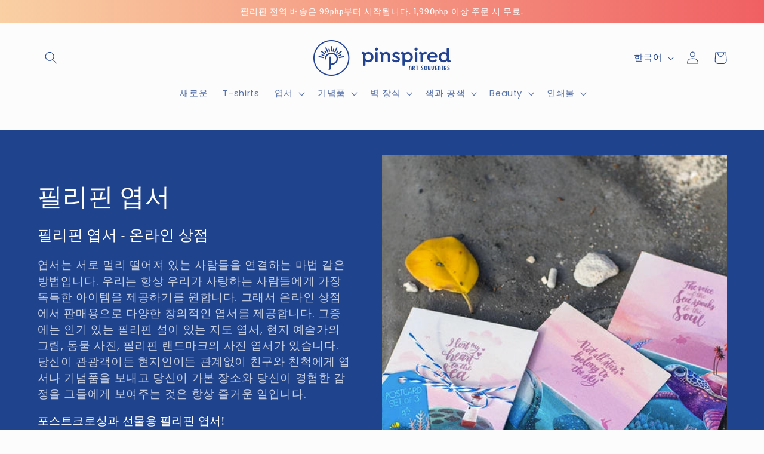

--- FILE ---
content_type: text/html; charset=utf-8
request_url: https://pinspired.ph/ko/collections/postcards
body_size: 49323
content:
<!doctype html>
<html class="no-js" lang="ko">
  <head>
    <meta charset="utf-8">
    <meta http-equiv="X-UA-Compatible" content="IE=edge">
    <meta name="viewport" content="width=device-width,initial-scale=1">
    <meta name="theme-color" content="">
    <link rel="canonical" href="https://pinspired.ph/ko/collections/postcards">
    <link rel="preconnect" href="https://cdn.shopify.com" crossorigin><link rel="icon" type="image/png" href="//pinspired.ph/cdn/shop/files/favicon_99db8e2f-d164-4523-946a-01681c9b0786.png?crop=center&height=32&v=1613699268&width=32"><link rel="preconnect" href="https://fonts.shopifycdn.com" crossorigin><title>
      필리핀 엽서: 포스트크로싱을 위한 필리핀 엽서 온라인 구매
 &ndash; Pinspired Art Souvenirs</title>

    
      <meta name="description" content="필리핀 엽서 판매: 필리핀 엽서 온라인 구매, 포스트크로싱 엽서 샵(스토어), 필리핀 섬 및 동물 엽서">
    

    

<meta property="og:site_name" content="Pinspired Art Souvenirs">
<meta property="og:url" content="https://pinspired.ph/ko/collections/postcards">
<meta property="og:title" content="필리핀 엽서: 포스트크로싱을 위한 필리핀 엽서 온라인 구매">
<meta property="og:type" content="website">
<meta property="og:description" content="필리핀 엽서 판매: 필리핀 엽서 온라인 구매, 포스트크로싱 엽서 샵(스토어), 필리핀 섬 및 동물 엽서"><meta property="og:image" content="http://pinspired.ph/cdn/shop/collections/Stories-03.jpg?v=1707022589">
  <meta property="og:image:secure_url" content="https://pinspired.ph/cdn/shop/collections/Stories-03.jpg?v=1707022589">
  <meta property="og:image:width" content="600">
  <meta property="og:image:height" content="600"><meta name="twitter:card" content="summary_large_image">
<meta name="twitter:title" content="필리핀 엽서: 포스트크로싱을 위한 필리핀 엽서 온라인 구매">
<meta name="twitter:description" content="필리핀 엽서 판매: 필리핀 엽서 온라인 구매, 포스트크로싱 엽서 샵(스토어), 필리핀 섬 및 동물 엽서">


    <script src="//pinspired.ph/cdn/shop/t/37/assets/constants.js?v=95358004781563950421681090483" defer="defer"></script>
    <script src="//pinspired.ph/cdn/shop/t/37/assets/pubsub.js?v=2921868252632587581681090483" defer="defer"></script>
    <script src="//pinspired.ph/cdn/shop/t/37/assets/global.js?v=127210358271191040921681090483" defer="defer"></script>
    <script>window.performance && window.performance.mark && window.performance.mark('shopify.content_for_header.start');</script><meta name="google-site-verification" content="-sMXMfkdhrGFPvSzYCQlg77d6VEQ_H-z9FXsiQZV8KU">
<meta id="shopify-digital-wallet" name="shopify-digital-wallet" content="/17823167/digital_wallets/dialog">
<meta name="shopify-checkout-api-token" content="28480f8e1bd9b874f71859a007d0d0ef">
<meta id="in-context-paypal-metadata" data-shop-id="17823167" data-venmo-supported="false" data-environment="production" data-locale="en_US" data-paypal-v4="true" data-currency="PHP">
<link rel="alternate" type="application/atom+xml" title="Feed" href="/ko/collections/postcards.atom" />
<link rel="next" href="/ko/collections/postcards?page=2">
<link rel="alternate" hreflang="x-default" href="https://pinspired.ph/collections/postcards">
<link rel="alternate" hreflang="en" href="https://pinspired.ph/collections/postcards">
<link rel="alternate" hreflang="zh-Hant" href="https://pinspired.ph/zh/collections/postcards">
<link rel="alternate" hreflang="ko" href="https://pinspired.ph/ko/collections/postcards">
<link rel="alternate" hreflang="zh-Hant-BN" href="https://pinspired.ph/zh/collections/postcards">
<link rel="alternate" hreflang="zh-Hant-CA" href="https://pinspired.ph/zh/collections/postcards">
<link rel="alternate" hreflang="zh-Hant-CN" href="https://pinspired.ph/zh/collections/postcards">
<link rel="alternate" hreflang="zh-Hant-DE" href="https://pinspired.ph/zh/collections/postcards">
<link rel="alternate" hreflang="zh-Hant-FR" href="https://pinspired.ph/zh/collections/postcards">
<link rel="alternate" hreflang="zh-Hant-GR" href="https://pinspired.ph/zh/collections/postcards">
<link rel="alternate" hreflang="zh-Hant-HK" href="https://pinspired.ph/zh/collections/postcards">
<link rel="alternate" hreflang="zh-Hant-ID" href="https://pinspired.ph/zh/collections/postcards">
<link rel="alternate" hreflang="zh-Hant-JP" href="https://pinspired.ph/zh/collections/postcards">
<link rel="alternate" hreflang="zh-Hant-MY" href="https://pinspired.ph/zh/collections/postcards">
<link rel="alternate" hreflang="zh-Hant-PH" href="https://pinspired.ph/zh/collections/postcards">
<link rel="alternate" hreflang="zh-Hant-PT" href="https://pinspired.ph/zh/collections/postcards">
<link rel="alternate" hreflang="zh-Hant-SG" href="https://pinspired.ph/zh/collections/postcards">
<link rel="alternate" hreflang="zh-Hant-TH" href="https://pinspired.ph/zh/collections/postcards">
<link rel="alternate" hreflang="zh-Hant-US" href="https://pinspired.ph/zh/collections/postcards">
<link rel="alternate" hreflang="zh-Hant-VN" href="https://pinspired.ph/zh/collections/postcards">
<link rel="alternate" type="application/json+oembed" href="https://pinspired.ph/ko/collections/postcards.oembed">
<script async="async" src="/checkouts/internal/preloads.js?locale=ko-PH"></script>
<script id="shopify-features" type="application/json">{"accessToken":"28480f8e1bd9b874f71859a007d0d0ef","betas":["rich-media-storefront-analytics"],"domain":"pinspired.ph","predictiveSearch":true,"shopId":17823167,"locale":"ko"}</script>
<script>var Shopify = Shopify || {};
Shopify.shop = "inspiredbyph.myshopify.com";
Shopify.locale = "ko";
Shopify.currency = {"active":"PHP","rate":"1.0"};
Shopify.country = "PH";
Shopify.theme = {"name":"Updated copy of Studio","id":136313602285,"schema_name":"Studio","schema_version":"9.0.0","theme_store_id":1431,"role":"main"};
Shopify.theme.handle = "null";
Shopify.theme.style = {"id":null,"handle":null};
Shopify.cdnHost = "pinspired.ph/cdn";
Shopify.routes = Shopify.routes || {};
Shopify.routes.root = "/ko/";</script>
<script type="module">!function(o){(o.Shopify=o.Shopify||{}).modules=!0}(window);</script>
<script>!function(o){function n(){var o=[];function n(){o.push(Array.prototype.slice.apply(arguments))}return n.q=o,n}var t=o.Shopify=o.Shopify||{};t.loadFeatures=n(),t.autoloadFeatures=n()}(window);</script>
<script id="shop-js-analytics" type="application/json">{"pageType":"collection"}</script>
<script defer="defer" async type="module" src="//pinspired.ph/cdn/shopifycloud/shop-js/modules/v2/client.init-shop-cart-sync_2_vySZRZ.ko.esm.js"></script>
<script defer="defer" async type="module" src="//pinspired.ph/cdn/shopifycloud/shop-js/modules/v2/chunk.common_DltePkld.esm.js"></script>
<script defer="defer" async type="module" src="//pinspired.ph/cdn/shopifycloud/shop-js/modules/v2/chunk.modal_CITvsnQ_.esm.js"></script>
<script type="module">
  await import("//pinspired.ph/cdn/shopifycloud/shop-js/modules/v2/client.init-shop-cart-sync_2_vySZRZ.ko.esm.js");
await import("//pinspired.ph/cdn/shopifycloud/shop-js/modules/v2/chunk.common_DltePkld.esm.js");
await import("//pinspired.ph/cdn/shopifycloud/shop-js/modules/v2/chunk.modal_CITvsnQ_.esm.js");

  window.Shopify.SignInWithShop?.initShopCartSync?.({"fedCMEnabled":true,"windoidEnabled":true});

</script>
<script>(function() {
  var isLoaded = false;
  function asyncLoad() {
    if (isLoaded) return;
    isLoaded = true;
    var urls = ["\/\/shopify.privy.com\/widget.js?shop=inspiredbyph.myshopify.com","https:\/\/cdn.shopify.com\/s\/files\/1\/1782\/3167\/t\/12\/assets\/clever-adwords-remarketing.js?shop=inspiredbyph.myshopify.com","https:\/\/cdn-stamped-io.azureedge.net\/files\/shopify.v2.min.js?shop=inspiredbyph.myshopify.com","https:\/\/cdn.shopify.com\/s\/files\/1\/1782\/3167\/t\/22\/assets\/clever_adwords_global_tag.js?shop=inspiredbyph.myshopify.com","https:\/\/chimpstatic.com\/mcjs-connected\/js\/users\/d2c359a62bea4f25509a102c5\/2f53025503251afcf6d875851.js?shop=inspiredbyph.myshopify.com","https:\/\/cdn1.stamped.io\/files\/shopify.v2.min.js?shop=inspiredbyph.myshopify.com","https:\/\/nulls.solutions\/shopify\/gift-wrap\/app\/js\/nulls-gift-wrap.js?shop=inspiredbyph.myshopify.com"];
    for (var i = 0; i < urls.length; i++) {
      var s = document.createElement('script');
      s.type = 'text/javascript';
      s.async = true;
      s.src = urls[i];
      var x = document.getElementsByTagName('script')[0];
      x.parentNode.insertBefore(s, x);
    }
  };
  if(window.attachEvent) {
    window.attachEvent('onload', asyncLoad);
  } else {
    window.addEventListener('load', asyncLoad, false);
  }
})();</script>
<script id="__st">var __st={"a":17823167,"offset":28800,"reqid":"94874e1c-0adf-45b9-bf22-b15fb61683cf-1769289332","pageurl":"pinspired.ph\/ko\/collections\/postcards","u":"01a0c38463df","p":"collection","rtyp":"collection","rid":418703748};</script>
<script>window.ShopifyPaypalV4VisibilityTracking = true;</script>
<script id="captcha-bootstrap">!function(){'use strict';const t='contact',e='account',n='new_comment',o=[[t,t],['blogs',n],['comments',n],[t,'customer']],c=[[e,'customer_login'],[e,'guest_login'],[e,'recover_customer_password'],[e,'create_customer']],r=t=>t.map((([t,e])=>`form[action*='/${t}']:not([data-nocaptcha='true']) input[name='form_type'][value='${e}']`)).join(','),a=t=>()=>t?[...document.querySelectorAll(t)].map((t=>t.form)):[];function s(){const t=[...o],e=r(t);return a(e)}const i='password',u='form_key',d=['recaptcha-v3-token','g-recaptcha-response','h-captcha-response',i],f=()=>{try{return window.sessionStorage}catch{return}},m='__shopify_v',_=t=>t.elements[u];function p(t,e,n=!1){try{const o=window.sessionStorage,c=JSON.parse(o.getItem(e)),{data:r}=function(t){const{data:e,action:n}=t;return t[m]||n?{data:e,action:n}:{data:t,action:n}}(c);for(const[e,n]of Object.entries(r))t.elements[e]&&(t.elements[e].value=n);n&&o.removeItem(e)}catch(o){console.error('form repopulation failed',{error:o})}}const l='form_type',E='cptcha';function T(t){t.dataset[E]=!0}const w=window,h=w.document,L='Shopify',v='ce_forms',y='captcha';let A=!1;((t,e)=>{const n=(g='f06e6c50-85a8-45c8-87d0-21a2b65856fe',I='https://cdn.shopify.com/shopifycloud/storefront-forms-hcaptcha/ce_storefront_forms_captcha_hcaptcha.v1.5.2.iife.js',D={infoText:'hCaptcha에 의해 보호됨',privacyText:'개인정보 보호',termsText:'약관'},(t,e,n)=>{const o=w[L][v],c=o.bindForm;if(c)return c(t,g,e,D).then(n);var r;o.q.push([[t,g,e,D],n]),r=I,A||(h.body.append(Object.assign(h.createElement('script'),{id:'captcha-provider',async:!0,src:r})),A=!0)});var g,I,D;w[L]=w[L]||{},w[L][v]=w[L][v]||{},w[L][v].q=[],w[L][y]=w[L][y]||{},w[L][y].protect=function(t,e){n(t,void 0,e),T(t)},Object.freeze(w[L][y]),function(t,e,n,w,h,L){const[v,y,A,g]=function(t,e,n){const i=e?o:[],u=t?c:[],d=[...i,...u],f=r(d),m=r(i),_=r(d.filter((([t,e])=>n.includes(e))));return[a(f),a(m),a(_),s()]}(w,h,L),I=t=>{const e=t.target;return e instanceof HTMLFormElement?e:e&&e.form},D=t=>v().includes(t);t.addEventListener('submit',(t=>{const e=I(t);if(!e)return;const n=D(e)&&!e.dataset.hcaptchaBound&&!e.dataset.recaptchaBound,o=_(e),c=g().includes(e)&&(!o||!o.value);(n||c)&&t.preventDefault(),c&&!n&&(function(t){try{if(!f())return;!function(t){const e=f();if(!e)return;const n=_(t);if(!n)return;const o=n.value;o&&e.removeItem(o)}(t);const e=Array.from(Array(32),(()=>Math.random().toString(36)[2])).join('');!function(t,e){_(t)||t.append(Object.assign(document.createElement('input'),{type:'hidden',name:u})),t.elements[u].value=e}(t,e),function(t,e){const n=f();if(!n)return;const o=[...t.querySelectorAll(`input[type='${i}']`)].map((({name:t})=>t)),c=[...d,...o],r={};for(const[a,s]of new FormData(t).entries())c.includes(a)||(r[a]=s);n.setItem(e,JSON.stringify({[m]:1,action:t.action,data:r}))}(t,e)}catch(e){console.error('failed to persist form',e)}}(e),e.submit())}));const S=(t,e)=>{t&&!t.dataset[E]&&(n(t,e.some((e=>e===t))),T(t))};for(const o of['focusin','change'])t.addEventListener(o,(t=>{const e=I(t);D(e)&&S(e,y())}));const B=e.get('form_key'),M=e.get(l),P=B&&M;t.addEventListener('DOMContentLoaded',(()=>{const t=y();if(P)for(const e of t)e.elements[l].value===M&&p(e,B);[...new Set([...A(),...v().filter((t=>'true'===t.dataset.shopifyCaptcha))])].forEach((e=>S(e,t)))}))}(h,new URLSearchParams(w.location.search),n,t,e,['guest_login'])})(!0,!0)}();</script>
<script integrity="sha256-4kQ18oKyAcykRKYeNunJcIwy7WH5gtpwJnB7kiuLZ1E=" data-source-attribution="shopify.loadfeatures" defer="defer" src="//pinspired.ph/cdn/shopifycloud/storefront/assets/storefront/load_feature-a0a9edcb.js" crossorigin="anonymous"></script>
<script data-source-attribution="shopify.dynamic_checkout.dynamic.init">var Shopify=Shopify||{};Shopify.PaymentButton=Shopify.PaymentButton||{isStorefrontPortableWallets:!0,init:function(){window.Shopify.PaymentButton.init=function(){};var t=document.createElement("script");t.src="https://pinspired.ph/cdn/shopifycloud/portable-wallets/latest/portable-wallets.ko.js",t.type="module",document.head.appendChild(t)}};
</script>
<script data-source-attribution="shopify.dynamic_checkout.buyer_consent">
  function portableWalletsHideBuyerConsent(e){var t=document.getElementById("shopify-buyer-consent"),n=document.getElementById("shopify-subscription-policy-button");t&&n&&(t.classList.add("hidden"),t.setAttribute("aria-hidden","true"),n.removeEventListener("click",e))}function portableWalletsShowBuyerConsent(e){var t=document.getElementById("shopify-buyer-consent"),n=document.getElementById("shopify-subscription-policy-button");t&&n&&(t.classList.remove("hidden"),t.removeAttribute("aria-hidden"),n.addEventListener("click",e))}window.Shopify?.PaymentButton&&(window.Shopify.PaymentButton.hideBuyerConsent=portableWalletsHideBuyerConsent,window.Shopify.PaymentButton.showBuyerConsent=portableWalletsShowBuyerConsent);
</script>
<script data-source-attribution="shopify.dynamic_checkout.cart.bootstrap">document.addEventListener("DOMContentLoaded",(function(){function t(){return document.querySelector("shopify-accelerated-checkout-cart, shopify-accelerated-checkout")}if(t())Shopify.PaymentButton.init();else{new MutationObserver((function(e,n){t()&&(Shopify.PaymentButton.init(),n.disconnect())})).observe(document.body,{childList:!0,subtree:!0})}}));
</script>
<link id="shopify-accelerated-checkout-styles" rel="stylesheet" media="screen" href="https://pinspired.ph/cdn/shopifycloud/portable-wallets/latest/accelerated-checkout-backwards-compat.css" crossorigin="anonymous">
<style id="shopify-accelerated-checkout-cart">
        #shopify-buyer-consent {
  margin-top: 1em;
  display: inline-block;
  width: 100%;
}

#shopify-buyer-consent.hidden {
  display: none;
}

#shopify-subscription-policy-button {
  background: none;
  border: none;
  padding: 0;
  text-decoration: underline;
  font-size: inherit;
  cursor: pointer;
}

#shopify-subscription-policy-button::before {
  box-shadow: none;
}

      </style>
<script id="sections-script" data-sections="header" defer="defer" src="//pinspired.ph/cdn/shop/t/37/compiled_assets/scripts.js?v=1465"></script>
<script>window.performance && window.performance.mark && window.performance.mark('shopify.content_for_header.end');</script>


    <style data-shopify>
      @font-face {
  font-family: Poppins;
  font-weight: 400;
  font-style: normal;
  font-display: swap;
  src: url("//pinspired.ph/cdn/fonts/poppins/poppins_n4.0ba78fa5af9b0e1a374041b3ceaadf0a43b41362.woff2") format("woff2"),
       url("//pinspired.ph/cdn/fonts/poppins/poppins_n4.214741a72ff2596839fc9760ee7a770386cf16ca.woff") format("woff");
}

      @font-face {
  font-family: Poppins;
  font-weight: 700;
  font-style: normal;
  font-display: swap;
  src: url("//pinspired.ph/cdn/fonts/poppins/poppins_n7.56758dcf284489feb014a026f3727f2f20a54626.woff2") format("woff2"),
       url("//pinspired.ph/cdn/fonts/poppins/poppins_n7.f34f55d9b3d3205d2cd6f64955ff4b36f0cfd8da.woff") format("woff");
}

      @font-face {
  font-family: Poppins;
  font-weight: 400;
  font-style: italic;
  font-display: swap;
  src: url("//pinspired.ph/cdn/fonts/poppins/poppins_i4.846ad1e22474f856bd6b81ba4585a60799a9f5d2.woff2") format("woff2"),
       url("//pinspired.ph/cdn/fonts/poppins/poppins_i4.56b43284e8b52fc64c1fd271f289a39e8477e9ec.woff") format("woff");
}

      @font-face {
  font-family: Poppins;
  font-weight: 700;
  font-style: italic;
  font-display: swap;
  src: url("//pinspired.ph/cdn/fonts/poppins/poppins_i7.42fd71da11e9d101e1e6c7932199f925f9eea42d.woff2") format("woff2"),
       url("//pinspired.ph/cdn/fonts/poppins/poppins_i7.ec8499dbd7616004e21155106d13837fff4cf556.woff") format("woff");
}

      @font-face {
  font-family: "Lobster Two";
  font-weight: 400;
  font-style: normal;
  font-display: swap;
  src: url("//pinspired.ph/cdn/fonts/lobster_two/lobstertwo_n4.0b602410ad5f8551799871f3269c276449c903ec.woff2") format("woff2"),
       url("//pinspired.ph/cdn/fonts/lobster_two/lobstertwo_n4.951ade9bd3ac6c1cb6b7b727db26bee258c81947.woff") format("woff");
}


      :root {
        --font-body-family: Poppins, sans-serif;
        --font-body-style: normal;
        --font-body-weight: 400;
        --font-body-weight-bold: 700;

        --font-heading-family: "Lobster Two", sans-serif;
        --font-heading-style: normal;
        --font-heading-weight: 400;

        --font-body-scale: 1.05;
        --font-heading-scale: 1.0;

        --color-base-text: 32, 67, 142;
        --color-shadow: 32, 67, 142;
        --color-base-background-1: 252, 252, 252;
        --color-base-background-2: 251, 255, 237;
        --color-base-solid-button-labels: 252, 252, 252;
        --color-base-outline-button-labels: 240, 96, 99;
        --color-base-accent-1: 240, 96, 99;
        --color-base-accent-2: 240, 96, 99;
        --payment-terms-background-color: #fcfcfc;

        --gradient-base-background-1: #fcfcfc;
        --gradient-base-background-2: #fbffed;
        --gradient-base-accent-1: linear-gradient(270deg, rgba(240, 96, 99, 1), rgba(249, 208, 163, 1) 100%);
        --gradient-base-accent-2: #f06063;

        --media-padding: px;
        --media-border-opacity: 0.05;
        --media-border-width: 0px;
        --media-radius: 0px;
        --media-shadow-opacity: 0.0;
        --media-shadow-horizontal-offset: 0px;
        --media-shadow-vertical-offset: 0px;
        --media-shadow-blur-radius: 0px;
        --media-shadow-visible: 0;

        --page-width: 120rem;
        --page-width-margin: 0rem;

        --product-card-image-padding: 0.0rem;
        --product-card-corner-radius: 0.0rem;
        --product-card-text-alignment: center;
        --product-card-border-width: 0.0rem;
        --product-card-border-opacity: 0.0;
        --product-card-shadow-opacity: 0.1;
        --product-card-shadow-visible: 1;
        --product-card-shadow-horizontal-offset: 0.0rem;
        --product-card-shadow-vertical-offset: 0.0rem;
        --product-card-shadow-blur-radius: 0.0rem;

        --collection-card-image-padding: 0.0rem;
        --collection-card-corner-radius: 0.0rem;
        --collection-card-text-alignment: left;
        --collection-card-border-width: 0.0rem;
        --collection-card-border-opacity: 0.0;
        --collection-card-shadow-opacity: 0.1;
        --collection-card-shadow-visible: 1;
        --collection-card-shadow-horizontal-offset: 0.0rem;
        --collection-card-shadow-vertical-offset: 0.0rem;
        --collection-card-shadow-blur-radius: 0.0rem;

        --blog-card-image-padding: 0.0rem;
        --blog-card-corner-radius: 0.0rem;
        --blog-card-text-alignment: left;
        --blog-card-border-width: 0.0rem;
        --blog-card-border-opacity: 0.0;
        --blog-card-shadow-opacity: 0.1;
        --blog-card-shadow-visible: 1;
        --blog-card-shadow-horizontal-offset: 0.0rem;
        --blog-card-shadow-vertical-offset: 0.0rem;
        --blog-card-shadow-blur-radius: 0.0rem;

        --badge-corner-radius: 4.0rem;

        --popup-border-width: 0px;
        --popup-border-opacity: 0.1;
        --popup-corner-radius: 0px;
        --popup-shadow-opacity: 0.1;
        --popup-shadow-horizontal-offset: 6px;
        --popup-shadow-vertical-offset: 6px;
        --popup-shadow-blur-radius: 25px;

        --drawer-border-width: 1px;
        --drawer-border-opacity: 0.1;
        --drawer-shadow-opacity: 0.0;
        --drawer-shadow-horizontal-offset: 0px;
        --drawer-shadow-vertical-offset: 0px;
        --drawer-shadow-blur-radius: 0px;

        --spacing-sections-desktop: 0px;
        --spacing-sections-mobile: 0px;

        --grid-desktop-vertical-spacing: 40px;
        --grid-desktop-horizontal-spacing: 40px;
        --grid-mobile-vertical-spacing: 20px;
        --grid-mobile-horizontal-spacing: 20px;

        --text-boxes-border-opacity: 0.0;
        --text-boxes-border-width: 0px;
        --text-boxes-radius: 0px;
        --text-boxes-shadow-opacity: 0.0;
        --text-boxes-shadow-visible: 0;
        --text-boxes-shadow-horizontal-offset: 0px;
        --text-boxes-shadow-vertical-offset: 0px;
        --text-boxes-shadow-blur-radius: 0px;

        --buttons-radius: 40px;
        --buttons-radius-outset: 41px;
        --buttons-border-width: 1px;
        --buttons-border-opacity: 1.0;
        --buttons-shadow-opacity: 0.1;
        --buttons-shadow-visible: 1;
        --buttons-shadow-horizontal-offset: 2px;
        --buttons-shadow-vertical-offset: 2px;
        --buttons-shadow-blur-radius: 5px;
        --buttons-border-offset: 0.3px;

        --inputs-radius: 2px;
        --inputs-border-width: 1px;
        --inputs-border-opacity: 0.15;
        --inputs-shadow-opacity: 0.05;
        --inputs-shadow-horizontal-offset: 2px;
        --inputs-margin-offset: 2px;
        --inputs-shadow-vertical-offset: 2px;
        --inputs-shadow-blur-radius: 5px;
        --inputs-radius-outset: 3px;

        --variant-pills-radius: 40px;
        --variant-pills-border-width: 1px;
        --variant-pills-border-opacity: 0.55;
        --variant-pills-shadow-opacity: 0.0;
        --variant-pills-shadow-horizontal-offset: 0px;
        --variant-pills-shadow-vertical-offset: 0px;
        --variant-pills-shadow-blur-radius: 0px;
      }

      *,
      *::before,
      *::after {
        box-sizing: inherit;
      }

      html {
        box-sizing: border-box;
        font-size: calc(var(--font-body-scale) * 62.5%);
        height: 100%;
      }

      body {
        display: grid;
        grid-template-rows: auto auto 1fr auto;
        grid-template-columns: 100%;
        min-height: 100%;
        margin: 0;
        font-size: 1.5rem;
        letter-spacing: 0.06rem;
        line-height: calc(1 + 0.8 / var(--font-body-scale));
        font-family: var(--font-body-family);
        font-style: var(--font-body-style);
        font-weight: var(--font-body-weight);
      }

      @media screen and (min-width: 750px) {
        body {
          font-size: 1.6rem;
        }
      }
    </style>

    <link href="//pinspired.ph/cdn/shop/t/37/assets/base.css?v=140624990073879848751681090482" rel="stylesheet" type="text/css" media="all" />
<link rel="preload" as="font" href="//pinspired.ph/cdn/fonts/poppins/poppins_n4.0ba78fa5af9b0e1a374041b3ceaadf0a43b41362.woff2" type="font/woff2" crossorigin><link rel="preload" as="font" href="//pinspired.ph/cdn/fonts/lobster_two/lobstertwo_n4.0b602410ad5f8551799871f3269c276449c903ec.woff2" type="font/woff2" crossorigin><link rel="stylesheet" href="//pinspired.ph/cdn/shop/t/37/assets/component-predictive-search.css?v=85913294783299393391681090483" media="print" onload="this.media='all'"><script>document.documentElement.className = document.documentElement.className.replace('no-js', 'js');
    if (Shopify.designMode) {
      document.documentElement.classList.add('shopify-design-mode');
    }
    </script>
  <!-- BEGIN app block: shopify://apps/judge-me-reviews/blocks/judgeme_core/61ccd3b1-a9f2-4160-9fe9-4fec8413e5d8 --><!-- Start of Judge.me Core -->






<link rel="dns-prefetch" href="https://cdnwidget.judge.me">
<link rel="dns-prefetch" href="https://cdn.judge.me">
<link rel="dns-prefetch" href="https://cdn1.judge.me">
<link rel="dns-prefetch" href="https://api.judge.me">

<script data-cfasync='false' class='jdgm-settings-script'>window.jdgmSettings={"pagination":5,"disable_web_reviews":false,"badge_no_review_text":"No reviews","badge_n_reviews_text":"{{ n }} review/reviews","hide_badge_preview_if_no_reviews":true,"badge_hide_text":false,"enforce_center_preview_badge":false,"widget_title":"Customer Reviews","widget_open_form_text":"Write a review","widget_close_form_text":"Cancel review","widget_refresh_page_text":"Refresh page","widget_summary_text":"Based on {{ number_of_reviews }} review/reviews","widget_no_review_text":"Be the first to write a review","widget_name_field_text":"Display name","widget_verified_name_field_text":"Verified Name (public)","widget_name_placeholder_text":"Display name","widget_required_field_error_text":"This field is required.","widget_email_field_text":"Email address","widget_verified_email_field_text":"Verified Email (private, can not be edited)","widget_email_placeholder_text":"Your email address","widget_email_field_error_text":"Please enter a valid email address.","widget_rating_field_text":"Rating","widget_review_title_field_text":"Review Title","widget_review_title_placeholder_text":"Give your review a title","widget_review_body_field_text":"Review content","widget_review_body_placeholder_text":"Start writing here...","widget_pictures_field_text":"Picture/Video (optional)","widget_submit_review_text":"Submit Review","widget_submit_verified_review_text":"Submit Verified Review","widget_submit_success_msg_with_auto_publish":"Thank you! Please refresh the page in a few moments to see your review. You can remove or edit your review by logging into \u003ca href='https://judge.me/login' target='_blank' rel='nofollow noopener'\u003eJudge.me\u003c/a\u003e","widget_submit_success_msg_no_auto_publish":"Thank you! Your review will be published as soon as it is approved by the shop admin. You can remove or edit your review by logging into \u003ca href='https://judge.me/login' target='_blank' rel='nofollow noopener'\u003eJudge.me\u003c/a\u003e","widget_show_default_reviews_out_of_total_text":"Showing {{ n_reviews_shown }} out of {{ n_reviews }} reviews.","widget_show_all_link_text":"Show all","widget_show_less_link_text":"Show less","widget_author_said_text":"{{ reviewer_name }} said:","widget_days_text":"{{ n }} days ago","widget_weeks_text":"{{ n }} week/weeks ago","widget_months_text":"{{ n }} month/months ago","widget_years_text":"{{ n }} year/years ago","widget_yesterday_text":"Yesterday","widget_today_text":"Today","widget_replied_text":"\u003e\u003e {{ shop_name }} replied:","widget_read_more_text":"Read more","widget_reviewer_name_as_initial":"","widget_rating_filter_color":"#fbcd0a","widget_rating_filter_see_all_text":"See all reviews","widget_sorting_most_recent_text":"Most Recent","widget_sorting_highest_rating_text":"Highest Rating","widget_sorting_lowest_rating_text":"Lowest Rating","widget_sorting_with_pictures_text":"Only Pictures","widget_sorting_most_helpful_text":"Most Helpful","widget_open_question_form_text":"Ask a question","widget_reviews_subtab_text":"Reviews","widget_questions_subtab_text":"Questions","widget_question_label_text":"Question","widget_answer_label_text":"Answer","widget_question_placeholder_text":"Write your question here","widget_submit_question_text":"Submit Question","widget_question_submit_success_text":"Thank you for your question! We will notify you once it gets answered.","verified_badge_text":"Verified","verified_badge_bg_color":"","verified_badge_text_color":"","verified_badge_placement":"left-of-reviewer-name","widget_review_max_height":"","widget_hide_border":false,"widget_social_share":false,"widget_thumb":false,"widget_review_location_show":false,"widget_location_format":"","all_reviews_include_out_of_store_products":true,"all_reviews_out_of_store_text":"(out of store)","all_reviews_pagination":100,"all_reviews_product_name_prefix_text":"about","enable_review_pictures":true,"enable_question_anwser":false,"widget_theme":"default","review_date_format":"mm/dd/yyyy","default_sort_method":"most-recent","widget_product_reviews_subtab_text":"Product Reviews","widget_shop_reviews_subtab_text":"Shop Reviews","widget_other_products_reviews_text":"Reviews for other products","widget_store_reviews_subtab_text":"Store reviews","widget_no_store_reviews_text":"This store hasn't received any reviews yet","widget_web_restriction_product_reviews_text":"This product hasn't received any reviews yet","widget_no_items_text":"No items found","widget_show_more_text":"Show more","widget_write_a_store_review_text":"Write a Store Review","widget_other_languages_heading":"Reviews in Other Languages","widget_translate_review_text":"Translate review to {{ language }}","widget_translating_review_text":"Translating...","widget_show_original_translation_text":"Show original ({{ language }})","widget_translate_review_failed_text":"Review couldn't be translated.","widget_translate_review_retry_text":"Retry","widget_translate_review_try_again_later_text":"Try again later","show_product_url_for_grouped_product":false,"widget_sorting_pictures_first_text":"Pictures First","show_pictures_on_all_rev_page_mobile":false,"show_pictures_on_all_rev_page_desktop":false,"floating_tab_hide_mobile_install_preference":false,"floating_tab_button_name":"★ Reviews","floating_tab_title":"Let customers speak for us","floating_tab_button_color":"","floating_tab_button_background_color":"","floating_tab_url":"","floating_tab_url_enabled":false,"floating_tab_tab_style":"text","all_reviews_text_badge_text":"Customers rate us {{ shop.metafields.judgeme.all_reviews_rating | round: 1 }}/5 based on {{ shop.metafields.judgeme.all_reviews_count }} reviews.","all_reviews_text_badge_text_branded_style":"{{ shop.metafields.judgeme.all_reviews_rating | round: 1 }} out of 5 stars based on {{ shop.metafields.judgeme.all_reviews_count }} reviews","is_all_reviews_text_badge_a_link":false,"show_stars_for_all_reviews_text_badge":false,"all_reviews_text_badge_url":"","all_reviews_text_style":"branded","all_reviews_text_color_style":"judgeme_brand_color","all_reviews_text_color":"#108474","all_reviews_text_show_jm_brand":true,"featured_carousel_show_header":true,"featured_carousel_title":"Let customers speak for us","testimonials_carousel_title":"Customers are saying","videos_carousel_title":"Real customer stories","cards_carousel_title":"Customers are saying","featured_carousel_count_text":"from {{ n }} reviews","featured_carousel_add_link_to_all_reviews_page":false,"featured_carousel_url":"","featured_carousel_show_images":true,"featured_carousel_autoslide_interval":5,"featured_carousel_arrows_on_the_sides":false,"featured_carousel_height":250,"featured_carousel_width":80,"featured_carousel_image_size":0,"featured_carousel_image_height":250,"featured_carousel_arrow_color":"#eeeeee","verified_count_badge_style":"branded","verified_count_badge_orientation":"horizontal","verified_count_badge_color_style":"judgeme_brand_color","verified_count_badge_color":"#108474","is_verified_count_badge_a_link":false,"verified_count_badge_url":"","verified_count_badge_show_jm_brand":true,"widget_rating_preset_default":5,"widget_first_sub_tab":"product-reviews","widget_show_histogram":true,"widget_histogram_use_custom_color":false,"widget_pagination_use_custom_color":false,"widget_star_use_custom_color":false,"widget_verified_badge_use_custom_color":false,"widget_write_review_use_custom_color":false,"picture_reminder_submit_button":"Upload Pictures","enable_review_videos":false,"mute_video_by_default":false,"widget_sorting_videos_first_text":"Videos First","widget_review_pending_text":"Pending","featured_carousel_items_for_large_screen":3,"social_share_options_order":"Facebook,Twitter","remove_microdata_snippet":false,"disable_json_ld":false,"enable_json_ld_products":false,"preview_badge_show_question_text":false,"preview_badge_no_question_text":"No questions","preview_badge_n_question_text":"{{ number_of_questions }} question/questions","qa_badge_show_icon":false,"qa_badge_position":"same-row","remove_judgeme_branding":false,"widget_add_search_bar":false,"widget_search_bar_placeholder":"Search","widget_sorting_verified_only_text":"Verified only","featured_carousel_theme":"default","featured_carousel_show_rating":true,"featured_carousel_show_title":true,"featured_carousel_show_body":true,"featured_carousel_show_date":false,"featured_carousel_show_reviewer":true,"featured_carousel_show_product":false,"featured_carousel_header_background_color":"#108474","featured_carousel_header_text_color":"#ffffff","featured_carousel_name_product_separator":"reviewed","featured_carousel_full_star_background":"#108474","featured_carousel_empty_star_background":"#dadada","featured_carousel_vertical_theme_background":"#f9fafb","featured_carousel_verified_badge_enable":true,"featured_carousel_verified_badge_color":"#108474","featured_carousel_border_style":"round","featured_carousel_review_line_length_limit":3,"featured_carousel_more_reviews_button_text":"Read more reviews","featured_carousel_view_product_button_text":"View product","all_reviews_page_load_reviews_on":"scroll","all_reviews_page_load_more_text":"Load More Reviews","disable_fb_tab_reviews":false,"enable_ajax_cdn_cache":false,"widget_advanced_speed_features":5,"widget_public_name_text":"displayed publicly like","default_reviewer_name":"John Smith","default_reviewer_name_has_non_latin":true,"widget_reviewer_anonymous":"Anonymous","medals_widget_title":"Judge.me Review Medals","medals_widget_background_color":"#f9fafb","medals_widget_position":"footer_all_pages","medals_widget_border_color":"#f9fafb","medals_widget_verified_text_position":"left","medals_widget_use_monochromatic_version":false,"medals_widget_elements_color":"#108474","show_reviewer_avatar":true,"widget_invalid_yt_video_url_error_text":"Not a YouTube video URL","widget_max_length_field_error_text":"Please enter no more than {0} characters.","widget_show_country_flag":false,"widget_show_collected_via_shop_app":true,"widget_verified_by_shop_badge_style":"light","widget_verified_by_shop_text":"Verified by Shop","widget_show_photo_gallery":false,"widget_load_with_code_splitting":true,"widget_ugc_install_preference":false,"widget_ugc_title":"Made by us, Shared by you","widget_ugc_subtitle":"Tag us to see your picture featured in our page","widget_ugc_arrows_color":"#ffffff","widget_ugc_primary_button_text":"Buy Now","widget_ugc_primary_button_background_color":"#108474","widget_ugc_primary_button_text_color":"#ffffff","widget_ugc_primary_button_border_width":"0","widget_ugc_primary_button_border_style":"none","widget_ugc_primary_button_border_color":"#108474","widget_ugc_primary_button_border_radius":"25","widget_ugc_secondary_button_text":"Load More","widget_ugc_secondary_button_background_color":"#ffffff","widget_ugc_secondary_button_text_color":"#108474","widget_ugc_secondary_button_border_width":"2","widget_ugc_secondary_button_border_style":"solid","widget_ugc_secondary_button_border_color":"#108474","widget_ugc_secondary_button_border_radius":"25","widget_ugc_reviews_button_text":"View Reviews","widget_ugc_reviews_button_background_color":"#ffffff","widget_ugc_reviews_button_text_color":"#108474","widget_ugc_reviews_button_border_width":"2","widget_ugc_reviews_button_border_style":"solid","widget_ugc_reviews_button_border_color":"#108474","widget_ugc_reviews_button_border_radius":"25","widget_ugc_reviews_button_link_to":"judgeme-reviews-page","widget_ugc_show_post_date":true,"widget_ugc_max_width":"800","widget_rating_metafield_value_type":true,"widget_primary_color":"#E95860","widget_enable_secondary_color":false,"widget_secondary_color":"#edf5f5","widget_summary_average_rating_text":"{{ average_rating }} out of 5","widget_media_grid_title":"Customer photos \u0026 videos","widget_media_grid_see_more_text":"See more","widget_round_style":false,"widget_show_product_medals":true,"widget_verified_by_judgeme_text":"Verified by Judge.me","widget_show_store_medals":true,"widget_verified_by_judgeme_text_in_store_medals":"Verified by Judge.me","widget_media_field_exceed_quantity_message":"Sorry, we can only accept {{ max_media }} for one review.","widget_media_field_exceed_limit_message":"{{ file_name }} is too large, please select a {{ media_type }} less than {{ size_limit }}MB.","widget_review_submitted_text":"Review Submitted!","widget_question_submitted_text":"Question Submitted!","widget_close_form_text_question":"Cancel","widget_write_your_answer_here_text":"Write your answer here","widget_enabled_branded_link":true,"widget_show_collected_by_judgeme":true,"widget_reviewer_name_color":"","widget_write_review_text_color":"","widget_write_review_bg_color":"","widget_collected_by_judgeme_text":"collected by Judge.me","widget_pagination_type":"standard","widget_load_more_text":"Load More","widget_load_more_color":"#108474","widget_full_review_text":"Full Review","widget_read_more_reviews_text":"Read More Reviews","widget_read_questions_text":"Read Questions","widget_questions_and_answers_text":"Questions \u0026 Answers","widget_verified_by_text":"Verified by","widget_verified_text":"Verified","widget_number_of_reviews_text":"{{ number_of_reviews }} reviews","widget_back_button_text":"Back","widget_next_button_text":"Next","widget_custom_forms_filter_button":"Filters","custom_forms_style":"horizontal","widget_show_review_information":false,"how_reviews_are_collected":"How reviews are collected?","widget_show_review_keywords":false,"widget_gdpr_statement":"How we use your data: We'll only contact you about the review you left, and only if necessary. By submitting your review, you agree to Judge.me's \u003ca href='https://judge.me/terms' target='_blank' rel='nofollow noopener'\u003eterms\u003c/a\u003e, \u003ca href='https://judge.me/privacy' target='_blank' rel='nofollow noopener'\u003eprivacy\u003c/a\u003e and \u003ca href='https://judge.me/content-policy' target='_blank' rel='nofollow noopener'\u003econtent\u003c/a\u003e policies.","widget_multilingual_sorting_enabled":false,"widget_translate_review_content_enabled":false,"widget_translate_review_content_method":"manual","popup_widget_review_selection":"automatically_with_pictures","popup_widget_round_border_style":true,"popup_widget_show_title":true,"popup_widget_show_body":true,"popup_widget_show_reviewer":false,"popup_widget_show_product":true,"popup_widget_show_pictures":true,"popup_widget_use_review_picture":true,"popup_widget_show_on_home_page":true,"popup_widget_show_on_product_page":true,"popup_widget_show_on_collection_page":true,"popup_widget_show_on_cart_page":true,"popup_widget_position":"bottom_left","popup_widget_first_review_delay":5,"popup_widget_duration":5,"popup_widget_interval":5,"popup_widget_review_count":5,"popup_widget_hide_on_mobile":true,"review_snippet_widget_round_border_style":true,"review_snippet_widget_card_color":"#FFFFFF","review_snippet_widget_slider_arrows_background_color":"#FFFFFF","review_snippet_widget_slider_arrows_color":"#000000","review_snippet_widget_star_color":"#108474","show_product_variant":false,"all_reviews_product_variant_label_text":"Variant: ","widget_show_verified_branding":true,"widget_ai_summary_title":"Customers say","widget_ai_summary_disclaimer":"AI-powered review summary based on recent customer reviews","widget_show_ai_summary":false,"widget_show_ai_summary_bg":false,"widget_show_review_title_input":true,"redirect_reviewers_invited_via_email":"review_widget","request_store_review_after_product_review":false,"request_review_other_products_in_order":false,"review_form_color_scheme":"default","review_form_corner_style":"square","review_form_star_color":{},"review_form_text_color":"#333333","review_form_background_color":"#ffffff","review_form_field_background_color":"#fafafa","review_form_button_color":{},"review_form_button_text_color":"#ffffff","review_form_modal_overlay_color":"#000000","review_content_screen_title_text":"How would you rate this product?","review_content_introduction_text":"We would love it if you would share a bit about your experience.","store_review_form_title_text":"How would you rate this store?","store_review_form_introduction_text":"We would love it if you would share a bit about your experience.","show_review_guidance_text":true,"one_star_review_guidance_text":"Poor","five_star_review_guidance_text":"Great","customer_information_screen_title_text":"About you","customer_information_introduction_text":"Please tell us more about you.","custom_questions_screen_title_text":"Your experience in more detail","custom_questions_introduction_text":"Here are a few questions to help us understand more about your experience.","review_submitted_screen_title_text":"Thanks for your review!","review_submitted_screen_thank_you_text":"We are processing it and it will appear on the store soon.","review_submitted_screen_email_verification_text":"Please confirm your email by clicking the link we just sent you. This helps us keep reviews authentic.","review_submitted_request_store_review_text":"Would you like to share your experience of shopping with us?","review_submitted_review_other_products_text":"Would you like to review these products?","store_review_screen_title_text":"Would you like to share your experience of shopping with us?","store_review_introduction_text":"We value your feedback and use it to improve. Please share any thoughts or suggestions you have.","reviewer_media_screen_title_picture_text":"Share a picture","reviewer_media_introduction_picture_text":"Upload a photo to support your review.","reviewer_media_screen_title_video_text":"Share a video","reviewer_media_introduction_video_text":"Upload a video to support your review.","reviewer_media_screen_title_picture_or_video_text":"Share a picture or video","reviewer_media_introduction_picture_or_video_text":"Upload a photo or video to support your review.","reviewer_media_youtube_url_text":"Paste your Youtube URL here","advanced_settings_next_step_button_text":"Next","advanced_settings_close_review_button_text":"Close","modal_write_review_flow":false,"write_review_flow_required_text":"Required","write_review_flow_privacy_message_text":"We respect your privacy.","write_review_flow_anonymous_text":"Post review as anonymous","write_review_flow_visibility_text":"This won't be visible to other customers.","write_review_flow_multiple_selection_help_text":"Select as many as you like","write_review_flow_single_selection_help_text":"Select one option","write_review_flow_required_field_error_text":"This field is required","write_review_flow_invalid_email_error_text":"Please enter a valid email address","write_review_flow_max_length_error_text":"Max. {{ max_length }} characters.","write_review_flow_media_upload_text":"\u003cb\u003eClick to upload\u003c/b\u003e or drag and drop","write_review_flow_gdpr_statement":"We'll only contact you about your review if necessary. By submitting your review, you agree to our \u003ca href='https://judge.me/terms' target='_blank' rel='nofollow noopener'\u003eterms and conditions\u003c/a\u003e and \u003ca href='https://judge.me/privacy' target='_blank' rel='nofollow noopener'\u003eprivacy policy\u003c/a\u003e.","rating_only_reviews_enabled":false,"show_negative_reviews_help_screen":false,"new_review_flow_help_screen_rating_threshold":3,"negative_review_resolution_screen_title_text":"Tell us more","negative_review_resolution_text":"Your experience matters to us. If there were issues with your purchase, we're here to help. Feel free to reach out to us, we'd love the opportunity to make things right.","negative_review_resolution_button_text":"Contact us","negative_review_resolution_proceed_with_review_text":"Leave a review","negative_review_resolution_subject":"Issue with purchase from {{ shop_name }}.{{ order_name }}","preview_badge_collection_page_install_status":false,"widget_review_custom_css":"","preview_badge_custom_css":"","preview_badge_stars_count":"5-stars","featured_carousel_custom_css":"","floating_tab_custom_css":"","all_reviews_widget_custom_css":"","medals_widget_custom_css":"","verified_badge_custom_css":"","all_reviews_text_custom_css":"","transparency_badges_collected_via_store_invite":false,"transparency_badges_from_another_provider":false,"transparency_badges_collected_from_store_visitor":false,"transparency_badges_collected_by_verified_review_provider":false,"transparency_badges_earned_reward":false,"transparency_badges_collected_via_store_invite_text":"Review collected via store invitation","transparency_badges_from_another_provider_text":"Review collected from another provider","transparency_badges_collected_from_store_visitor_text":"Review collected from a store visitor","transparency_badges_written_in_google_text":"Review written in Google","transparency_badges_written_in_etsy_text":"Review written in Etsy","transparency_badges_written_in_shop_app_text":"Review written in Shop App","transparency_badges_earned_reward_text":"Review earned a reward for future purchase","product_review_widget_per_page":10,"widget_store_review_label_text":"Review about the store","checkout_comment_extension_title_on_product_page":"Customer Comments","checkout_comment_extension_num_latest_comment_show":5,"checkout_comment_extension_format":"name_and_timestamp","checkout_comment_customer_name":"last_initial","checkout_comment_comment_notification":true,"preview_badge_collection_page_install_preference":false,"preview_badge_home_page_install_preference":false,"preview_badge_product_page_install_preference":false,"review_widget_install_preference":"","review_carousel_install_preference":false,"floating_reviews_tab_install_preference":"none","verified_reviews_count_badge_install_preference":false,"all_reviews_text_install_preference":false,"review_widget_best_location":false,"judgeme_medals_install_preference":false,"review_widget_revamp_enabled":false,"review_widget_qna_enabled":false,"review_widget_header_theme":"minimal","review_widget_widget_title_enabled":true,"review_widget_header_text_size":"medium","review_widget_header_text_weight":"regular","review_widget_average_rating_style":"compact","review_widget_bar_chart_enabled":true,"review_widget_bar_chart_type":"numbers","review_widget_bar_chart_style":"standard","review_widget_expanded_media_gallery_enabled":false,"review_widget_reviews_section_theme":"standard","review_widget_image_style":"thumbnails","review_widget_review_image_ratio":"square","review_widget_stars_size":"medium","review_widget_verified_badge":"standard_text","review_widget_review_title_text_size":"medium","review_widget_review_text_size":"medium","review_widget_review_text_length":"medium","review_widget_number_of_columns_desktop":3,"review_widget_carousel_transition_speed":5,"review_widget_custom_questions_answers_display":"always","review_widget_button_text_color":"#FFFFFF","review_widget_text_color":"#000000","review_widget_lighter_text_color":"#7B7B7B","review_widget_corner_styling":"soft","review_widget_review_word_singular":"review","review_widget_review_word_plural":"reviews","review_widget_voting_label":"Helpful?","review_widget_shop_reply_label":"Reply from {{ shop_name }}:","review_widget_filters_title":"Filters","qna_widget_question_word_singular":"Question","qna_widget_question_word_plural":"Questions","qna_widget_answer_reply_label":"Answer from {{ answerer_name }}:","qna_content_screen_title_text":"Ask a question about this product","qna_widget_question_required_field_error_text":"Please enter your question.","qna_widget_flow_gdpr_statement":"We'll only contact you about your question if necessary. By submitting your question, you agree to our \u003ca href='https://judge.me/terms' target='_blank' rel='nofollow noopener'\u003eterms and conditions\u003c/a\u003e and \u003ca href='https://judge.me/privacy' target='_blank' rel='nofollow noopener'\u003eprivacy policy\u003c/a\u003e.","qna_widget_question_submitted_text":"Thanks for your question!","qna_widget_close_form_text_question":"Close","qna_widget_question_submit_success_text":"We’ll notify you by email when your question is answered.","all_reviews_widget_v2025_enabled":false,"all_reviews_widget_v2025_header_theme":"default","all_reviews_widget_v2025_widget_title_enabled":true,"all_reviews_widget_v2025_header_text_size":"medium","all_reviews_widget_v2025_header_text_weight":"regular","all_reviews_widget_v2025_average_rating_style":"compact","all_reviews_widget_v2025_bar_chart_enabled":true,"all_reviews_widget_v2025_bar_chart_type":"numbers","all_reviews_widget_v2025_bar_chart_style":"standard","all_reviews_widget_v2025_expanded_media_gallery_enabled":false,"all_reviews_widget_v2025_show_store_medals":true,"all_reviews_widget_v2025_show_photo_gallery":true,"all_reviews_widget_v2025_show_review_keywords":false,"all_reviews_widget_v2025_show_ai_summary":false,"all_reviews_widget_v2025_show_ai_summary_bg":false,"all_reviews_widget_v2025_add_search_bar":false,"all_reviews_widget_v2025_default_sort_method":"most-recent","all_reviews_widget_v2025_reviews_per_page":10,"all_reviews_widget_v2025_reviews_section_theme":"default","all_reviews_widget_v2025_image_style":"thumbnails","all_reviews_widget_v2025_review_image_ratio":"square","all_reviews_widget_v2025_stars_size":"medium","all_reviews_widget_v2025_verified_badge":"bold_badge","all_reviews_widget_v2025_review_title_text_size":"medium","all_reviews_widget_v2025_review_text_size":"medium","all_reviews_widget_v2025_review_text_length":"medium","all_reviews_widget_v2025_number_of_columns_desktop":3,"all_reviews_widget_v2025_carousel_transition_speed":5,"all_reviews_widget_v2025_custom_questions_answers_display":"always","all_reviews_widget_v2025_show_product_variant":false,"all_reviews_widget_v2025_show_reviewer_avatar":true,"all_reviews_widget_v2025_reviewer_name_as_initial":"","all_reviews_widget_v2025_review_location_show":false,"all_reviews_widget_v2025_location_format":"","all_reviews_widget_v2025_show_country_flag":false,"all_reviews_widget_v2025_verified_by_shop_badge_style":"light","all_reviews_widget_v2025_social_share":false,"all_reviews_widget_v2025_social_share_options_order":"Facebook,Twitter,LinkedIn,Pinterest","all_reviews_widget_v2025_pagination_type":"standard","all_reviews_widget_v2025_button_text_color":"#FFFFFF","all_reviews_widget_v2025_text_color":"#000000","all_reviews_widget_v2025_lighter_text_color":"#7B7B7B","all_reviews_widget_v2025_corner_styling":"soft","all_reviews_widget_v2025_title":"Customer reviews","all_reviews_widget_v2025_ai_summary_title":"Customers say about this store","all_reviews_widget_v2025_no_review_text":"Be the first to write a review","platform":"shopify","branding_url":"https://app.judge.me/reviews/stores/pinspired.ph","branding_text":"Powered by Judge.me","locale":"en","reply_name":"Pinspired Art Souvenirs","widget_version":"3.0","footer":true,"autopublish":true,"review_dates":false,"enable_custom_form":false,"shop_use_review_site":true,"shop_locale":"en","enable_multi_locales_translations":false,"show_review_title_input":true,"review_verification_email_status":"always","can_be_branded":true,"reply_name_text":"Pinspired Art Souvenirs"};</script> <style class='jdgm-settings-style'>.jdgm-xx{left:0}:root{--jdgm-primary-color: #E95860;--jdgm-secondary-color: rgba(233,88,96,0.1);--jdgm-star-color: #E95860;--jdgm-write-review-text-color: white;--jdgm-write-review-bg-color: #E95860;--jdgm-paginate-color: #E95860;--jdgm-border-radius: 0;--jdgm-reviewer-name-color: #E95860}.jdgm-histogram__bar-content{background-color:#E95860}.jdgm-rev[data-verified-buyer=true] .jdgm-rev__icon.jdgm-rev__icon:after,.jdgm-rev__buyer-badge.jdgm-rev__buyer-badge{color:white;background-color:#E95860}.jdgm-review-widget--small .jdgm-gallery.jdgm-gallery .jdgm-gallery__thumbnail-link:nth-child(8) .jdgm-gallery__thumbnail-wrapper.jdgm-gallery__thumbnail-wrapper:before{content:"See more"}@media only screen and (min-width: 768px){.jdgm-gallery.jdgm-gallery .jdgm-gallery__thumbnail-link:nth-child(8) .jdgm-gallery__thumbnail-wrapper.jdgm-gallery__thumbnail-wrapper:before{content:"See more"}}.jdgm-prev-badge[data-average-rating='0.00']{display:none !important}.jdgm-rev .jdgm-rev__timestamp,.jdgm-quest .jdgm-rev__timestamp,.jdgm-carousel-item__timestamp{display:none !important}.jdgm-author-all-initials{display:none !important}.jdgm-author-last-initial{display:none !important}.jdgm-rev-widg__title{visibility:hidden}.jdgm-rev-widg__summary-text{visibility:hidden}.jdgm-prev-badge__text{visibility:hidden}.jdgm-rev__prod-link-prefix:before{content:'about'}.jdgm-rev__variant-label:before{content:'Variant: '}.jdgm-rev__out-of-store-text:before{content:'(out of store)'}@media only screen and (min-width: 768px){.jdgm-rev__pics .jdgm-rev_all-rev-page-picture-separator,.jdgm-rev__pics .jdgm-rev__product-picture{display:none}}@media only screen and (max-width: 768px){.jdgm-rev__pics .jdgm-rev_all-rev-page-picture-separator,.jdgm-rev__pics .jdgm-rev__product-picture{display:none}}.jdgm-preview-badge[data-template="product"]{display:none !important}.jdgm-preview-badge[data-template="collection"]{display:none !important}.jdgm-preview-badge[data-template="index"]{display:none !important}.jdgm-review-widget[data-from-snippet="true"]{display:none !important}.jdgm-verified-count-badget[data-from-snippet="true"]{display:none !important}.jdgm-carousel-wrapper[data-from-snippet="true"]{display:none !important}.jdgm-all-reviews-text[data-from-snippet="true"]{display:none !important}.jdgm-medals-section[data-from-snippet="true"]{display:none !important}.jdgm-ugc-media-wrapper[data-from-snippet="true"]{display:none !important}.jdgm-rev__transparency-badge[data-badge-type="review_collected_via_store_invitation"]{display:none !important}.jdgm-rev__transparency-badge[data-badge-type="review_collected_from_another_provider"]{display:none !important}.jdgm-rev__transparency-badge[data-badge-type="review_collected_from_store_visitor"]{display:none !important}.jdgm-rev__transparency-badge[data-badge-type="review_written_in_etsy"]{display:none !important}.jdgm-rev__transparency-badge[data-badge-type="review_written_in_google_business"]{display:none !important}.jdgm-rev__transparency-badge[data-badge-type="review_written_in_shop_app"]{display:none !important}.jdgm-rev__transparency-badge[data-badge-type="review_earned_for_future_purchase"]{display:none !important}.jdgm-review-snippet-widget .jdgm-rev-snippet-widget__cards-container .jdgm-rev-snippet-card{border-radius:8px;background:#fff}.jdgm-review-snippet-widget .jdgm-rev-snippet-widget__cards-container .jdgm-rev-snippet-card__rev-rating .jdgm-star{color:#108474}.jdgm-review-snippet-widget .jdgm-rev-snippet-widget__prev-btn,.jdgm-review-snippet-widget .jdgm-rev-snippet-widget__next-btn{border-radius:50%;background:#fff}.jdgm-review-snippet-widget .jdgm-rev-snippet-widget__prev-btn>svg,.jdgm-review-snippet-widget .jdgm-rev-snippet-widget__next-btn>svg{fill:#000}.jdgm-full-rev-modal.rev-snippet-widget .jm-mfp-container .jm-mfp-content,.jdgm-full-rev-modal.rev-snippet-widget .jm-mfp-container .jdgm-full-rev__icon,.jdgm-full-rev-modal.rev-snippet-widget .jm-mfp-container .jdgm-full-rev__pic-img,.jdgm-full-rev-modal.rev-snippet-widget .jm-mfp-container .jdgm-full-rev__reply{border-radius:8px}.jdgm-full-rev-modal.rev-snippet-widget .jm-mfp-container .jdgm-full-rev[data-verified-buyer="true"] .jdgm-full-rev__icon::after{border-radius:8px}.jdgm-full-rev-modal.rev-snippet-widget .jm-mfp-container .jdgm-full-rev .jdgm-rev__buyer-badge{border-radius:calc( 8px / 2 )}.jdgm-full-rev-modal.rev-snippet-widget .jm-mfp-container .jdgm-full-rev .jdgm-full-rev__replier::before{content:'Pinspired Art Souvenirs'}.jdgm-full-rev-modal.rev-snippet-widget .jm-mfp-container .jdgm-full-rev .jdgm-full-rev__product-button{border-radius:calc( 8px * 6 )}
</style> <style class='jdgm-settings-style'></style>

  
  
  
  <style class='jdgm-miracle-styles'>
  @-webkit-keyframes jdgm-spin{0%{-webkit-transform:rotate(0deg);-ms-transform:rotate(0deg);transform:rotate(0deg)}100%{-webkit-transform:rotate(359deg);-ms-transform:rotate(359deg);transform:rotate(359deg)}}@keyframes jdgm-spin{0%{-webkit-transform:rotate(0deg);-ms-transform:rotate(0deg);transform:rotate(0deg)}100%{-webkit-transform:rotate(359deg);-ms-transform:rotate(359deg);transform:rotate(359deg)}}@font-face{font-family:'JudgemeStar';src:url("[data-uri]") format("woff");font-weight:normal;font-style:normal}.jdgm-star{font-family:'JudgemeStar';display:inline !important;text-decoration:none !important;padding:0 4px 0 0 !important;margin:0 !important;font-weight:bold;opacity:1;-webkit-font-smoothing:antialiased;-moz-osx-font-smoothing:grayscale}.jdgm-star:hover{opacity:1}.jdgm-star:last-of-type{padding:0 !important}.jdgm-star.jdgm--on:before{content:"\e000"}.jdgm-star.jdgm--off:before{content:"\e001"}.jdgm-star.jdgm--half:before{content:"\e002"}.jdgm-widget *{margin:0;line-height:1.4;-webkit-box-sizing:border-box;-moz-box-sizing:border-box;box-sizing:border-box;-webkit-overflow-scrolling:touch}.jdgm-hidden{display:none !important;visibility:hidden !important}.jdgm-temp-hidden{display:none}.jdgm-spinner{width:40px;height:40px;margin:auto;border-radius:50%;border-top:2px solid #eee;border-right:2px solid #eee;border-bottom:2px solid #eee;border-left:2px solid #ccc;-webkit-animation:jdgm-spin 0.8s infinite linear;animation:jdgm-spin 0.8s infinite linear}.jdgm-prev-badge{display:block !important}

</style>


  
  
   


<script data-cfasync='false' class='jdgm-script'>
!function(e){window.jdgm=window.jdgm||{},jdgm.CDN_HOST="https://cdnwidget.judge.me/",jdgm.CDN_HOST_ALT="https://cdn2.judge.me/cdn/widget_frontend/",jdgm.API_HOST="https://api.judge.me/",jdgm.CDN_BASE_URL="https://cdn.shopify.com/extensions/019beb2a-7cf9-7238-9765-11a892117c03/judgeme-extensions-316/assets/",
jdgm.docReady=function(d){(e.attachEvent?"complete"===e.readyState:"loading"!==e.readyState)?
setTimeout(d,0):e.addEventListener("DOMContentLoaded",d)},jdgm.loadCSS=function(d,t,o,a){
!o&&jdgm.loadCSS.requestedUrls.indexOf(d)>=0||(jdgm.loadCSS.requestedUrls.push(d),
(a=e.createElement("link")).rel="stylesheet",a.class="jdgm-stylesheet",a.media="nope!",
a.href=d,a.onload=function(){this.media="all",t&&setTimeout(t)},e.body.appendChild(a))},
jdgm.loadCSS.requestedUrls=[],jdgm.loadJS=function(e,d){var t=new XMLHttpRequest;
t.onreadystatechange=function(){4===t.readyState&&(Function(t.response)(),d&&d(t.response))},
t.open("GET",e),t.onerror=function(){if(e.indexOf(jdgm.CDN_HOST)===0&&jdgm.CDN_HOST_ALT!==jdgm.CDN_HOST){var f=e.replace(jdgm.CDN_HOST,jdgm.CDN_HOST_ALT);jdgm.loadJS(f,d)}},t.send()},jdgm.docReady((function(){(window.jdgmLoadCSS||e.querySelectorAll(
".jdgm-widget, .jdgm-all-reviews-page").length>0)&&(jdgmSettings.widget_load_with_code_splitting?
parseFloat(jdgmSettings.widget_version)>=3?jdgm.loadCSS(jdgm.CDN_HOST+"widget_v3/base.css"):
jdgm.loadCSS(jdgm.CDN_HOST+"widget/base.css"):jdgm.loadCSS(jdgm.CDN_HOST+"shopify_v2.css"),
jdgm.loadJS(jdgm.CDN_HOST+"loa"+"der.js"))}))}(document);
</script>
<noscript><link rel="stylesheet" type="text/css" media="all" href="https://cdnwidget.judge.me/shopify_v2.css"></noscript>

<!-- BEGIN app snippet: theme_fix_tags --><script>
  (function() {
    var jdgmThemeFixes = null;
    if (!jdgmThemeFixes) return;
    var thisThemeFix = jdgmThemeFixes[Shopify.theme.id];
    if (!thisThemeFix) return;

    if (thisThemeFix.html) {
      document.addEventListener("DOMContentLoaded", function() {
        var htmlDiv = document.createElement('div');
        htmlDiv.classList.add('jdgm-theme-fix-html');
        htmlDiv.innerHTML = thisThemeFix.html;
        document.body.append(htmlDiv);
      });
    };

    if (thisThemeFix.css) {
      var styleTag = document.createElement('style');
      styleTag.classList.add('jdgm-theme-fix-style');
      styleTag.innerHTML = thisThemeFix.css;
      document.head.append(styleTag);
    };

    if (thisThemeFix.js) {
      var scriptTag = document.createElement('script');
      scriptTag.classList.add('jdgm-theme-fix-script');
      scriptTag.innerHTML = thisThemeFix.js;
      document.head.append(scriptTag);
    };
  })();
</script>
<!-- END app snippet -->
<!-- End of Judge.me Core -->



<!-- END app block --><script src="https://cdn.shopify.com/extensions/019beb2a-7cf9-7238-9765-11a892117c03/judgeme-extensions-316/assets/loader.js" type="text/javascript" defer="defer"></script>
<link href="https://monorail-edge.shopifysvc.com" rel="dns-prefetch">
<script>(function(){if ("sendBeacon" in navigator && "performance" in window) {try {var session_token_from_headers = performance.getEntriesByType('navigation')[0].serverTiming.find(x => x.name == '_s').description;} catch {var session_token_from_headers = undefined;}var session_cookie_matches = document.cookie.match(/_shopify_s=([^;]*)/);var session_token_from_cookie = session_cookie_matches && session_cookie_matches.length === 2 ? session_cookie_matches[1] : "";var session_token = session_token_from_headers || session_token_from_cookie || "";function handle_abandonment_event(e) {var entries = performance.getEntries().filter(function(entry) {return /monorail-edge.shopifysvc.com/.test(entry.name);});if (!window.abandonment_tracked && entries.length === 0) {window.abandonment_tracked = true;var currentMs = Date.now();var navigation_start = performance.timing.navigationStart;var payload = {shop_id: 17823167,url: window.location.href,navigation_start,duration: currentMs - navigation_start,session_token,page_type: "collection"};window.navigator.sendBeacon("https://monorail-edge.shopifysvc.com/v1/produce", JSON.stringify({schema_id: "online_store_buyer_site_abandonment/1.1",payload: payload,metadata: {event_created_at_ms: currentMs,event_sent_at_ms: currentMs}}));}}window.addEventListener('pagehide', handle_abandonment_event);}}());</script>
<script id="web-pixels-manager-setup">(function e(e,d,r,n,o){if(void 0===o&&(o={}),!Boolean(null===(a=null===(i=window.Shopify)||void 0===i?void 0:i.analytics)||void 0===a?void 0:a.replayQueue)){var i,a;window.Shopify=window.Shopify||{};var t=window.Shopify;t.analytics=t.analytics||{};var s=t.analytics;s.replayQueue=[],s.publish=function(e,d,r){return s.replayQueue.push([e,d,r]),!0};try{self.performance.mark("wpm:start")}catch(e){}var l=function(){var e={modern:/Edge?\/(1{2}[4-9]|1[2-9]\d|[2-9]\d{2}|\d{4,})\.\d+(\.\d+|)|Firefox\/(1{2}[4-9]|1[2-9]\d|[2-9]\d{2}|\d{4,})\.\d+(\.\d+|)|Chrom(ium|e)\/(9{2}|\d{3,})\.\d+(\.\d+|)|(Maci|X1{2}).+ Version\/(15\.\d+|(1[6-9]|[2-9]\d|\d{3,})\.\d+)([,.]\d+|)( \(\w+\)|)( Mobile\/\w+|) Safari\/|Chrome.+OPR\/(9{2}|\d{3,})\.\d+\.\d+|(CPU[ +]OS|iPhone[ +]OS|CPU[ +]iPhone|CPU IPhone OS|CPU iPad OS)[ +]+(15[._]\d+|(1[6-9]|[2-9]\d|\d{3,})[._]\d+)([._]\d+|)|Android:?[ /-](13[3-9]|1[4-9]\d|[2-9]\d{2}|\d{4,})(\.\d+|)(\.\d+|)|Android.+Firefox\/(13[5-9]|1[4-9]\d|[2-9]\d{2}|\d{4,})\.\d+(\.\d+|)|Android.+Chrom(ium|e)\/(13[3-9]|1[4-9]\d|[2-9]\d{2}|\d{4,})\.\d+(\.\d+|)|SamsungBrowser\/([2-9]\d|\d{3,})\.\d+/,legacy:/Edge?\/(1[6-9]|[2-9]\d|\d{3,})\.\d+(\.\d+|)|Firefox\/(5[4-9]|[6-9]\d|\d{3,})\.\d+(\.\d+|)|Chrom(ium|e)\/(5[1-9]|[6-9]\d|\d{3,})\.\d+(\.\d+|)([\d.]+$|.*Safari\/(?![\d.]+ Edge\/[\d.]+$))|(Maci|X1{2}).+ Version\/(10\.\d+|(1[1-9]|[2-9]\d|\d{3,})\.\d+)([,.]\d+|)( \(\w+\)|)( Mobile\/\w+|) Safari\/|Chrome.+OPR\/(3[89]|[4-9]\d|\d{3,})\.\d+\.\d+|(CPU[ +]OS|iPhone[ +]OS|CPU[ +]iPhone|CPU IPhone OS|CPU iPad OS)[ +]+(10[._]\d+|(1[1-9]|[2-9]\d|\d{3,})[._]\d+)([._]\d+|)|Android:?[ /-](13[3-9]|1[4-9]\d|[2-9]\d{2}|\d{4,})(\.\d+|)(\.\d+|)|Mobile Safari.+OPR\/([89]\d|\d{3,})\.\d+\.\d+|Android.+Firefox\/(13[5-9]|1[4-9]\d|[2-9]\d{2}|\d{4,})\.\d+(\.\d+|)|Android.+Chrom(ium|e)\/(13[3-9]|1[4-9]\d|[2-9]\d{2}|\d{4,})\.\d+(\.\d+|)|Android.+(UC? ?Browser|UCWEB|U3)[ /]?(15\.([5-9]|\d{2,})|(1[6-9]|[2-9]\d|\d{3,})\.\d+)\.\d+|SamsungBrowser\/(5\.\d+|([6-9]|\d{2,})\.\d+)|Android.+MQ{2}Browser\/(14(\.(9|\d{2,})|)|(1[5-9]|[2-9]\d|\d{3,})(\.\d+|))(\.\d+|)|K[Aa][Ii]OS\/(3\.\d+|([4-9]|\d{2,})\.\d+)(\.\d+|)/},d=e.modern,r=e.legacy,n=navigator.userAgent;return n.match(d)?"modern":n.match(r)?"legacy":"unknown"}(),u="modern"===l?"modern":"legacy",c=(null!=n?n:{modern:"",legacy:""})[u],f=function(e){return[e.baseUrl,"/wpm","/b",e.hashVersion,"modern"===e.buildTarget?"m":"l",".js"].join("")}({baseUrl:d,hashVersion:r,buildTarget:u}),m=function(e){var d=e.version,r=e.bundleTarget,n=e.surface,o=e.pageUrl,i=e.monorailEndpoint;return{emit:function(e){var a=e.status,t=e.errorMsg,s=(new Date).getTime(),l=JSON.stringify({metadata:{event_sent_at_ms:s},events:[{schema_id:"web_pixels_manager_load/3.1",payload:{version:d,bundle_target:r,page_url:o,status:a,surface:n,error_msg:t},metadata:{event_created_at_ms:s}}]});if(!i)return console&&console.warn&&console.warn("[Web Pixels Manager] No Monorail endpoint provided, skipping logging."),!1;try{return self.navigator.sendBeacon.bind(self.navigator)(i,l)}catch(e){}var u=new XMLHttpRequest;try{return u.open("POST",i,!0),u.setRequestHeader("Content-Type","text/plain"),u.send(l),!0}catch(e){return console&&console.warn&&console.warn("[Web Pixels Manager] Got an unhandled error while logging to Monorail."),!1}}}}({version:r,bundleTarget:l,surface:e.surface,pageUrl:self.location.href,monorailEndpoint:e.monorailEndpoint});try{o.browserTarget=l,function(e){var d=e.src,r=e.async,n=void 0===r||r,o=e.onload,i=e.onerror,a=e.sri,t=e.scriptDataAttributes,s=void 0===t?{}:t,l=document.createElement("script"),u=document.querySelector("head"),c=document.querySelector("body");if(l.async=n,l.src=d,a&&(l.integrity=a,l.crossOrigin="anonymous"),s)for(var f in s)if(Object.prototype.hasOwnProperty.call(s,f))try{l.dataset[f]=s[f]}catch(e){}if(o&&l.addEventListener("load",o),i&&l.addEventListener("error",i),u)u.appendChild(l);else{if(!c)throw new Error("Did not find a head or body element to append the script");c.appendChild(l)}}({src:f,async:!0,onload:function(){if(!function(){var e,d;return Boolean(null===(d=null===(e=window.Shopify)||void 0===e?void 0:e.analytics)||void 0===d?void 0:d.initialized)}()){var d=window.webPixelsManager.init(e)||void 0;if(d){var r=window.Shopify.analytics;r.replayQueue.forEach((function(e){var r=e[0],n=e[1],o=e[2];d.publishCustomEvent(r,n,o)})),r.replayQueue=[],r.publish=d.publishCustomEvent,r.visitor=d.visitor,r.initialized=!0}}},onerror:function(){return m.emit({status:"failed",errorMsg:"".concat(f," has failed to load")})},sri:function(e){var d=/^sha384-[A-Za-z0-9+/=]+$/;return"string"==typeof e&&d.test(e)}(c)?c:"",scriptDataAttributes:o}),m.emit({status:"loading"})}catch(e){m.emit({status:"failed",errorMsg:(null==e?void 0:e.message)||"Unknown error"})}}})({shopId: 17823167,storefrontBaseUrl: "https://pinspired.ph",extensionsBaseUrl: "https://extensions.shopifycdn.com/cdn/shopifycloud/web-pixels-manager",monorailEndpoint: "https://monorail-edge.shopifysvc.com/unstable/produce_batch",surface: "storefront-renderer",enabledBetaFlags: ["2dca8a86"],webPixelsConfigList: [{"id":"977928429","configuration":"{\"webPixelName\":\"Judge.me\"}","eventPayloadVersion":"v1","runtimeContext":"STRICT","scriptVersion":"34ad157958823915625854214640f0bf","type":"APP","apiClientId":683015,"privacyPurposes":["ANALYTICS"],"dataSharingAdjustments":{"protectedCustomerApprovalScopes":["read_customer_email","read_customer_name","read_customer_personal_data","read_customer_phone"]}},{"id":"539132141","configuration":"{\"config\":\"{\\\"pixel_id\\\":\\\"GT-NFJ2P49\\\",\\\"target_country\\\":\\\"PH\\\",\\\"gtag_events\\\":[{\\\"type\\\":\\\"purchase\\\",\\\"action_label\\\":\\\"MC-CFW7DTHLTG\\\"},{\\\"type\\\":\\\"page_view\\\",\\\"action_label\\\":\\\"MC-CFW7DTHLTG\\\"},{\\\"type\\\":\\\"view_item\\\",\\\"action_label\\\":\\\"MC-CFW7DTHLTG\\\"}],\\\"enable_monitoring_mode\\\":false}\"}","eventPayloadVersion":"v1","runtimeContext":"OPEN","scriptVersion":"b2a88bafab3e21179ed38636efcd8a93","type":"APP","apiClientId":1780363,"privacyPurposes":[],"dataSharingAdjustments":{"protectedCustomerApprovalScopes":["read_customer_address","read_customer_email","read_customer_name","read_customer_personal_data","read_customer_phone"]}},{"id":"72057069","eventPayloadVersion":"v1","runtimeContext":"LAX","scriptVersion":"1","type":"CUSTOM","privacyPurposes":["ANALYTICS"],"name":"Google Analytics tag (migrated)"},{"id":"shopify-app-pixel","configuration":"{}","eventPayloadVersion":"v1","runtimeContext":"STRICT","scriptVersion":"0450","apiClientId":"shopify-pixel","type":"APP","privacyPurposes":["ANALYTICS","MARKETING"]},{"id":"shopify-custom-pixel","eventPayloadVersion":"v1","runtimeContext":"LAX","scriptVersion":"0450","apiClientId":"shopify-pixel","type":"CUSTOM","privacyPurposes":["ANALYTICS","MARKETING"]}],isMerchantRequest: false,initData: {"shop":{"name":"Pinspired Art Souvenirs","paymentSettings":{"currencyCode":"PHP"},"myshopifyDomain":"inspiredbyph.myshopify.com","countryCode":"PH","storefrontUrl":"https:\/\/pinspired.ph\/ko"},"customer":null,"cart":null,"checkout":null,"productVariants":[],"purchasingCompany":null},},"https://pinspired.ph/cdn","fcfee988w5aeb613cpc8e4bc33m6693e112",{"modern":"","legacy":""},{"shopId":"17823167","storefrontBaseUrl":"https:\/\/pinspired.ph","extensionBaseUrl":"https:\/\/extensions.shopifycdn.com\/cdn\/shopifycloud\/web-pixels-manager","surface":"storefront-renderer","enabledBetaFlags":"[\"2dca8a86\"]","isMerchantRequest":"false","hashVersion":"fcfee988w5aeb613cpc8e4bc33m6693e112","publish":"custom","events":"[[\"page_viewed\",{}],[\"collection_viewed\",{\"collection\":{\"id\":\"418703748\",\"title\":\"필리핀 엽서\",\"productVariants\":[{\"price\":{\"amount\":35.0,\"currencyCode\":\"PHP\"},\"product\":{\"title\":\"Most Wanted Fruits of the Philippines Postcard\",\"vendor\":\"Aya Art\",\"id\":\"9130415554797\",\"untranslatedTitle\":\"Most Wanted Fruits of the Philippines Postcard\",\"url\":\"\/ko\/products\/most-wanted-fruits-of-the-philippines-postcard\",\"type\":\"postcard\"},\"id\":\"48831772721389\",\"image\":{\"src\":\"\/\/pinspired.ph\/cdn\/shop\/files\/PL31.jpg?v=1759739422\"},\"sku\":\"PL31\",\"title\":\"Default Title\",\"untranslatedTitle\":\"Default Title\"},{\"price\":{\"amount\":85.0,\"currencyCode\":\"PHP\"},\"product\":{\"title\":\"Dumaguete Theme Pencil Art Sticker Sheet by Cat\",\"vendor\":\"C. Quevenco\",\"id\":\"8960214663405\",\"untranslatedTitle\":\"Dumaguete Theme Pencil Art Sticker Sheet by Cat\",\"url\":\"\/ko\/products\/dumaguete-theme-pencil-art-sticker-sheet-by-cat\",\"type\":\"postcard\"},\"id\":\"47893775614189\",\"image\":{\"src\":\"\/\/pinspired.ph\/cdn\/shop\/files\/IMG-0709.jpg?v=1742972224\"},\"sku\":null,\"title\":\"Default Title\",\"untranslatedTitle\":\"Default Title\"},{\"price\":{\"amount\":35.0,\"currencyCode\":\"PHP\"},\"product\":{\"title\":\"Manila Street Food Postcard by Mia Angela\",\"vendor\":\"Mia Angela\",\"id\":\"8903355760877\",\"untranslatedTitle\":\"Manila Street Food Postcard by Mia Angela\",\"url\":\"\/ko\/products\/manila-street-food-postcard-by-mia-angela\",\"type\":\"postcard\"},\"id\":\"47553360691437\",\"image\":{\"src\":\"\/\/pinspired.ph\/cdn\/shop\/files\/PP99.jpg?v=1735180059\"},\"sku\":\"PP99\",\"title\":\"Default Title\",\"untranslatedTitle\":\"Default Title\"},{\"price\":{\"amount\":35.0,\"currencyCode\":\"PHP\"},\"product\":{\"title\":\"Manila Jeepney Postcard by Mia Angela\",\"vendor\":\"Mia Angela\",\"id\":\"8903355695341\",\"untranslatedTitle\":\"Manila Jeepney Postcard by Mia Angela\",\"url\":\"\/ko\/products\/manila-jeepney-postcard-by-mia-angela\",\"type\":\"postcard\"},\"id\":\"47553358463213\",\"image\":{\"src\":\"\/\/pinspired.ph\/cdn\/shop\/files\/PP100.jpg?v=1735179954\"},\"sku\":\"PP100\",\"title\":\"Default Title\",\"untranslatedTitle\":\"Default Title\"},{\"price\":{\"amount\":35.0,\"currencyCode\":\"PHP\"},\"product\":{\"title\":\"Manila Skyline Postcard by Mia Angela\",\"vendor\":\"Mia Angela\",\"id\":\"8903355236589\",\"untranslatedTitle\":\"Manila Skyline Postcard by Mia Angela\",\"url\":\"\/ko\/products\/manila-skyline-postcard-by-mia-angela\",\"type\":\"postcard\"},\"id\":\"47553347944685\",\"image\":{\"src\":\"\/\/pinspired.ph\/cdn\/shop\/files\/PP98.jpg?v=1735179589\"},\"sku\":\"PP98\",\"title\":\"Default Title\",\"untranslatedTitle\":\"Default Title\"},{\"price\":{\"amount\":35.0,\"currencyCode\":\"PHP\"},\"product\":{\"title\":\"Dauin Laid-Back Vibes Postcard by Cil Flores\",\"vendor\":\"Cil Flores\",\"id\":\"8868129439981\",\"untranslatedTitle\":\"Dauin Laid-Back Vibes Postcard by Cil Flores\",\"url\":\"\/ko\/products\/dauin-laid-back-vibes-postcard-by-cil-flores\",\"type\":\"postcard\"},\"id\":\"47344360325357\",\"image\":{\"src\":\"\/\/pinspired.ph\/cdn\/shop\/files\/PP97_060ce11d-68c7-4747-b534-ed9830728c05.jpg?v=1742353233\"},\"sku\":\"PP97\",\"title\":\"Default Title\",\"untranslatedTitle\":\"Default Title\"},{\"price\":{\"amount\":35.0,\"currencyCode\":\"PHP\"},\"product\":{\"title\":\"Valencia Laid-Back Vibes Postcard by Cil Flores\",\"vendor\":\"Cil Flores\",\"id\":\"8868122132717\",\"untranslatedTitle\":\"Valencia Laid-Back Vibes Postcard by Cil Flores\",\"url\":\"\/ko\/products\/valencia-laid-back-vibes-postcard-by-cil-flores\",\"type\":\"postcard\"},\"id\":\"47344272081133\",\"image\":{\"src\":\"\/\/pinspired.ph\/cdn\/shop\/files\/PP96_d8ff7c9c-1830-4351-bf94-ad4b82c170c1.jpg?v=1742353333\"},\"sku\":\"PP96\",\"title\":\"Default Title\",\"untranslatedTitle\":\"Default Title\"},{\"price\":{\"amount\":35.0,\"currencyCode\":\"PHP\"},\"product\":{\"title\":\"Dumaguete Laid-Back Vibes Postcard by Cil Flores\",\"vendor\":\"Cil Flores\",\"id\":\"8868118331629\",\"untranslatedTitle\":\"Dumaguete Laid-Back Vibes Postcard by Cil Flores\",\"url\":\"\/ko\/products\/dumaguete-laid-back-vibes-postcard-by-cil-flores\",\"type\":\"postcard\"},\"id\":\"47344232169709\",\"image\":{\"src\":\"\/\/pinspired.ph\/cdn\/shop\/files\/PP95_854caabd-3e87-4d81-b89d-e6c74fb67ed0.jpg?v=1742353415\"},\"sku\":\"PP95\",\"title\":\"Default Title\",\"untranslatedTitle\":\"Default Title\"},{\"price\":{\"amount\":45.0,\"currencyCode\":\"PHP\"},\"product\":{\"title\":\"Lila Bohol Postcard by Angelo Delos Santos\",\"vendor\":\"Angelo Delos Santos\",\"id\":\"8857014862061\",\"untranslatedTitle\":\"Lila Bohol Postcard by Angelo Delos Santos\",\"url\":\"\/ko\/products\/lila-bohol-postcard-by-angelo-delos-santos\",\"type\":\"postcard\"},\"id\":\"47267382984941\",\"image\":{\"src\":\"\/\/pinspired.ph\/cdn\/shop\/files\/Lila-Bohol.jpg?v=1729749981\"},\"sku\":\"PP94\",\"title\":\"Default Title\",\"untranslatedTitle\":\"Default Title\"},{\"price\":{\"amount\":45.0,\"currencyCode\":\"PHP\"},\"product\":{\"title\":\"Marine Wildlife of the Philippines Postcard by Alma Zosan\",\"vendor\":\"Alma Zosan\",\"id\":\"8744484536557\",\"untranslatedTitle\":\"Marine Wildlife of the Philippines Postcard by Alma Zosan\",\"url\":\"\/ko\/products\/marine-wildlife-of-the-philippines-postcard-by-alma-zosan\",\"type\":\"postcard\"},\"id\":\"46617529090285\",\"image\":{\"src\":\"\/\/pinspired.ph\/cdn\/shop\/files\/PP93_49d2d4bc-e13e-4284-a2b7-459d6ed7b541.jpg?v=1719982184\"},\"sku\":\"PP93\",\"title\":\"Default Title\",\"untranslatedTitle\":\"Default Title\"},{\"price\":{\"amount\":45.0,\"currencyCode\":\"PHP\"},\"product\":{\"title\":\"Philippines Nudibranchs Postcard by Angelo Delos Santos\",\"vendor\":\"Angelo Delos Santos\",\"id\":\"8629071970541\",\"untranslatedTitle\":\"Philippines Nudibranchs Postcard by Angelo Delos Santos\",\"url\":\"\/ko\/products\/philippines-nudibranchs-postcard-by-angelo-delos-santos\",\"type\":\"postcard\"},\"id\":\"46072688804077\",\"image\":{\"src\":\"\/\/pinspired.ph\/cdn\/shop\/files\/PP92.jpg?v=1715138797\"},\"sku\":\"PP92\",\"title\":\"Medium 11.5x16 cm.\",\"untranslatedTitle\":\"Medium 11.5x16 cm.\"},{\"price\":{\"amount\":45.0,\"currencyCode\":\"PHP\"},\"product\":{\"title\":\"Insects From The Philippines Postcard by penscraper\",\"vendor\":\"penscraper\",\"id\":\"8629068103917\",\"untranslatedTitle\":\"Insects From The Philippines Postcard by penscraper\",\"url\":\"\/ko\/products\/insects-from-the-philippines-and-their-habitats-postcard-by-penscraper\",\"type\":\"postcard\"},\"id\":\"46072611274989\",\"image\":{\"src\":\"\/\/pinspired.ph\/cdn\/shop\/files\/PP91.jpg?v=1715138617\"},\"sku\":\"PP91M\",\"title\":\"Medium 11.5x16 cm.\",\"untranslatedTitle\":\"Medium 11.5x16 cm.\"},{\"price\":{\"amount\":45.0,\"currencyCode\":\"PHP\"},\"product\":{\"title\":\"Butterflies of the Philippines Map Postcard by Skye Benito\",\"vendor\":\"Skye Benito\",\"id\":\"8424258207981\",\"untranslatedTitle\":\"Butterflies of the Philippines Map Postcard by Skye Benito\",\"url\":\"\/ko\/products\/butterflies-of-the-philippines-postcard-by-skye-benito\",\"type\":\"postcard\"},\"id\":\"45189468160237\",\"image\":{\"src\":\"\/\/pinspired.ph\/cdn\/shop\/files\/PP90_95794d31-384d-470e-9d19-9966116151a4.jpg?v=1708573183\"},\"sku\":\"PP90\",\"title\":\"Medium 11.5x16 cm.\",\"untranslatedTitle\":\"Medium 11.5x16 cm.\"},{\"price\":{\"amount\":45.0,\"currencyCode\":\"PHP\"},\"product\":{\"title\":\"Tourist Map Of The Philippines Postcard by Mia Angela\",\"vendor\":\"Mia Angela\",\"id\":\"8419242148077\",\"untranslatedTitle\":\"Tourist Map Of The Philippines Postcard by Mia Angela\",\"url\":\"\/ko\/products\/tourist-map-of-the-philippines-postcard-by-mia-angela\",\"type\":\"postcard\"},\"id\":\"45157355061485\",\"image\":{\"src\":\"\/\/pinspired.ph\/cdn\/shop\/files\/PP89B.jpg?v=1708048070\"},\"sku\":\"PP89\",\"title\":\"Medium 11.5x16 cm.\",\"untranslatedTitle\":\"Medium 11.5x16 cm.\"},{\"price\":{\"amount\":45.0,\"currencyCode\":\"PHP\"},\"product\":{\"title\":\"Doodle Map of the Philippines Postcard by Kevin\",\"vendor\":\"Kevin\",\"id\":\"8347173224685\",\"untranslatedTitle\":\"Doodle Map of the Philippines Postcard by Kevin\",\"url\":\"\/ko\/products\/doodle-map-of-the-philippines-postcard-by-kevin\",\"type\":\"postcard\"},\"id\":\"45157170118893\",\"image\":{\"src\":\"\/\/pinspired.ph\/cdn\/shop\/files\/PP88B.jpg?v=1708048140\"},\"sku\":\"PP88\",\"title\":\"Medium 11.5x16 cm.\",\"untranslatedTitle\":\"Medium 11.5x16 cm.\"},{\"price\":{\"amount\":45.0,\"currencyCode\":\"PHP\"},\"product\":{\"title\":\"Tricycles of the Philippines Map Postcard by Phil Gad Sabuga\",\"vendor\":\"Phil Gad Sabuga\",\"id\":\"8347164868845\",\"untranslatedTitle\":\"Tricycles of the Philippines Map Postcard by Phil Gad Sabuga\",\"url\":\"\/ko\/products\/tricycles-of-the-philippines-postcard-by-phil-gad-sabuga\",\"type\":\"postcard\"},\"id\":\"45157368234221\",\"image\":{\"src\":\"\/\/pinspired.ph\/cdn\/shop\/files\/PP87B.jpg?v=1708048774\"},\"sku\":\"PP87\",\"title\":\"Medium 11.5x16 cm.\",\"untranslatedTitle\":\"Medium 11.5x16 cm.\"},{\"price\":{\"amount\":45.0,\"currencyCode\":\"PHP\"},\"product\":{\"title\":\"Philippine Coffee Production Map Postcard by Faye Manalo\",\"vendor\":\"Faye Mandi\",\"id\":\"8344760746221\",\"untranslatedTitle\":\"Philippine Coffee Production Map Postcard by Faye Manalo\",\"url\":\"\/ko\/products\/philippine-coffee-production-map-postcard-by-faye-manalo\",\"type\":\"postcard\"},\"id\":\"45157282414829\",\"image\":{\"src\":\"\/\/pinspired.ph\/cdn\/shop\/files\/PP86B.jpg?v=1708048582\"},\"sku\":\"PP86\",\"title\":\"Medium 11.5x16 cm.\",\"untranslatedTitle\":\"Medium 11.5x16 cm.\"},{\"price\":{\"amount\":45.0,\"currencyCode\":\"PHP\"},\"product\":{\"title\":\"Fruit Map Of The Philippines Map Postcard by Love Leah Studio\",\"vendor\":\"Love Leah Studio\",\"id\":\"8344759795949\",\"untranslatedTitle\":\"Fruit Map Of The Philippines Map Postcard by Love Leah Studio\",\"url\":\"\/ko\/products\/fruit-map-of-the-philippines-postcard-by-love-leah-studio\",\"type\":\"postcard\"},\"id\":\"45157228445933\",\"image\":{\"src\":\"\/\/pinspired.ph\/cdn\/shop\/files\/PP85B.jpg?v=1708048414\"},\"sku\":\"PP85\",\"title\":\"Medium 11.5x16 cm.\",\"untranslatedTitle\":\"Medium 11.5x16 cm.\"},{\"price\":{\"amount\":45.0,\"currencyCode\":\"PHP\"},\"product\":{\"title\":\"Ethnic Groups In The Philippines Map Postcard by Portia Nemeño\",\"vendor\":\"Portia Nemeño\",\"id\":\"8344750096621\",\"untranslatedTitle\":\"Ethnic Groups In The Philippines Map Postcard by Portia Nemeño\",\"url\":\"\/ko\/products\/ethnic-groups-in-the-philippines-postcard-by-portia-nemeno\",\"type\":\"postcard\"},\"id\":\"45157181817069\",\"image\":{\"src\":\"\/\/pinspired.ph\/cdn\/shop\/files\/PP84B.jpg?v=1708048220\"},\"sku\":\"PP84\",\"title\":\"Medium 11.5x16 cm.\",\"untranslatedTitle\":\"Medium 11.5x16 cm.\"},{\"price\":{\"amount\":45.0,\"currencyCode\":\"PHP\"},\"product\":{\"title\":\"The Philippines Map Postcard by Benzi Florendo\",\"vendor\":\"Benzi Florendo\",\"id\":\"8344736465133\",\"untranslatedTitle\":\"The Philippines Map Postcard by Benzi Florendo\",\"url\":\"\/ko\/products\/the-philippines-postcard-by-benzi-florendo\",\"type\":\"postcard\"},\"id\":\"45157349163245\",\"image\":{\"src\":\"\/\/pinspired.ph\/cdn\/shop\/files\/PP83B.jpg?v=1708048738\"},\"sku\":\"PP83\",\"title\":\"Medium 11.5x16 cm.\",\"untranslatedTitle\":\"Medium 11.5x16 cm.\"},{\"price\":{\"amount\":45.0,\"currencyCode\":\"PHP\"},\"product\":{\"title\":\"Local Dishes In The Philippines Map Postcard by Moshi Dokyo\",\"vendor\":\"Moshi Dokyo\",\"id\":\"8344714707181\",\"untranslatedTitle\":\"Local Dishes In The Philippines Map Postcard by Moshi Dokyo\",\"url\":\"\/ko\/products\/local-dishes-in-the-philippines-postcard-by-moshi-dokyo\",\"type\":\"postcard\"},\"id\":\"45157245780205\",\"image\":{\"src\":\"\/\/pinspired.ph\/cdn\/shop\/files\/PP82B.jpg?v=1708048502\"},\"sku\":\"PP82\",\"title\":\"Medium 11.5x16 cm.\",\"untranslatedTitle\":\"Medium 11.5x16 cm.\"},{\"price\":{\"amount\":45.0,\"currencyCode\":\"PHP\"},\"product\":{\"title\":\"Flowers and Plants of The Philippines Map Postcard by Cil Flores\",\"vendor\":\"Cil Flores\",\"id\":\"8344708808941\",\"untranslatedTitle\":\"Flowers and Plants of The Philippines Map Postcard by Cil Flores\",\"url\":\"\/ko\/products\/flowers-and-plants-of-the-philippines-postcard-by-cil-flores\",\"type\":\"postcard\"},\"id\":\"45157208228077\",\"image\":{\"src\":\"\/\/pinspired.ph\/cdn\/shop\/files\/PP81B.jpg?v=1708048301\"},\"sku\":\"PP81\",\"title\":\"Medium 11.5x16 cm.\",\"untranslatedTitle\":\"Medium 11.5x16 cm.\"},{\"price\":{\"amount\":45.0,\"currencyCode\":\"PHP\"},\"product\":{\"title\":\"Tagaytay 필리핀 엽서의 두 번째 여름 수도\",\"vendor\":\"Pinspired Art Souvenirs\",\"id\":\"8135348617453\",\"untranslatedTitle\":\"Tagaytay 필리핀 엽서의 두 번째 여름 수도\",\"url\":\"\/ko\/products\/tagaytay-2nd-summer-capital-of-the-philippines-postcard\",\"type\":\"postcard\"},\"id\":\"44065774305517\",\"image\":{\"src\":\"\/\/pinspired.ph\/cdn\/shop\/products\/PP80.jpg?v=1677568193\"},\"sku\":\"PP80\",\"title\":\"Default Title\",\"untranslatedTitle\":\"Default Title\"},{\"price\":{\"amount\":45.0,\"currencyCode\":\"PHP\"},\"product\":{\"title\":\"바기오 국가 엽서의 여름 수도\",\"vendor\":\"Pinspired Art Souvenirs\",\"id\":\"7745632501997\",\"untranslatedTitle\":\"바기오 국가 엽서의 여름 수도\",\"url\":\"\/ko\/products\/baguio-the-summer-capital-of-the-country-postcard\",\"type\":\"postcard\"},\"id\":\"44065773846765\",\"image\":{\"src\":\"\/\/pinspired.ph\/cdn\/shop\/products\/PP79.jpg?v=1652491933\"},\"sku\":\"PP79\",\"title\":\"Default Title\",\"untranslatedTitle\":\"Default Title\"}]}}]]"});</script><script>
  window.ShopifyAnalytics = window.ShopifyAnalytics || {};
  window.ShopifyAnalytics.meta = window.ShopifyAnalytics.meta || {};
  window.ShopifyAnalytics.meta.currency = 'PHP';
  var meta = {"products":[{"id":9130415554797,"gid":"gid:\/\/shopify\/Product\/9130415554797","vendor":"Aya Art","type":"postcard","handle":"most-wanted-fruits-of-the-philippines-postcard","variants":[{"id":48831772721389,"price":3500,"name":"Most Wanted Fruits of the Philippines Postcard","public_title":null,"sku":"PL31"}],"remote":false},{"id":8960214663405,"gid":"gid:\/\/shopify\/Product\/8960214663405","vendor":"C. Quevenco","type":"postcard","handle":"dumaguete-theme-pencil-art-sticker-sheet-by-cat","variants":[{"id":47893775614189,"price":8500,"name":"Dumaguete Theme Pencil Art Sticker Sheet by Cat","public_title":null,"sku":null}],"remote":false},{"id":8903355760877,"gid":"gid:\/\/shopify\/Product\/8903355760877","vendor":"Mia Angela","type":"postcard","handle":"manila-street-food-postcard-by-mia-angela","variants":[{"id":47553360691437,"price":3500,"name":"Manila Street Food Postcard by Mia Angela","public_title":null,"sku":"PP99"}],"remote":false},{"id":8903355695341,"gid":"gid:\/\/shopify\/Product\/8903355695341","vendor":"Mia Angela","type":"postcard","handle":"manila-jeepney-postcard-by-mia-angela","variants":[{"id":47553358463213,"price":3500,"name":"Manila Jeepney Postcard by Mia Angela","public_title":null,"sku":"PP100"}],"remote":false},{"id":8903355236589,"gid":"gid:\/\/shopify\/Product\/8903355236589","vendor":"Mia Angela","type":"postcard","handle":"manila-skyline-postcard-by-mia-angela","variants":[{"id":47553347944685,"price":3500,"name":"Manila Skyline Postcard by Mia Angela","public_title":null,"sku":"PP98"}],"remote":false},{"id":8868129439981,"gid":"gid:\/\/shopify\/Product\/8868129439981","vendor":"Cil Flores","type":"postcard","handle":"dauin-laid-back-vibes-postcard-by-cil-flores","variants":[{"id":47344360325357,"price":3500,"name":"Dauin Laid-Back Vibes Postcard by Cil Flores","public_title":null,"sku":"PP97"}],"remote":false},{"id":8868122132717,"gid":"gid:\/\/shopify\/Product\/8868122132717","vendor":"Cil Flores","type":"postcard","handle":"valencia-laid-back-vibes-postcard-by-cil-flores","variants":[{"id":47344272081133,"price":3500,"name":"Valencia Laid-Back Vibes Postcard by Cil Flores","public_title":null,"sku":"PP96"}],"remote":false},{"id":8868118331629,"gid":"gid:\/\/shopify\/Product\/8868118331629","vendor":"Cil Flores","type":"postcard","handle":"dumaguete-laid-back-vibes-postcard-by-cil-flores","variants":[{"id":47344232169709,"price":3500,"name":"Dumaguete Laid-Back Vibes Postcard by Cil Flores","public_title":null,"sku":"PP95"}],"remote":false},{"id":8857014862061,"gid":"gid:\/\/shopify\/Product\/8857014862061","vendor":"Angelo Delos Santos","type":"postcard","handle":"lila-bohol-postcard-by-angelo-delos-santos","variants":[{"id":47267382984941,"price":4500,"name":"Lila Bohol Postcard by Angelo Delos Santos","public_title":null,"sku":"PP94"}],"remote":false},{"id":8744484536557,"gid":"gid:\/\/shopify\/Product\/8744484536557","vendor":"Alma Zosan","type":"postcard","handle":"marine-wildlife-of-the-philippines-postcard-by-alma-zosan","variants":[{"id":46617529090285,"price":4500,"name":"Marine Wildlife of the Philippines Postcard by Alma Zosan","public_title":null,"sku":"PP93"}],"remote":false},{"id":8629071970541,"gid":"gid:\/\/shopify\/Product\/8629071970541","vendor":"Angelo Delos Santos","type":"postcard","handle":"philippines-nudibranchs-postcard-by-angelo-delos-santos","variants":[{"id":46072688804077,"price":4500,"name":"Philippines Nudibranchs Postcard by Angelo Delos Santos - Medium 11.5x16 cm.","public_title":"Medium 11.5x16 cm.","sku":"PP92"},{"id":46072688836845,"price":8500,"name":"Philippines Nudibranchs Postcard by Angelo Delos Santos - Big 13.5x18.7 cm.","public_title":"Big 13.5x18.7 cm.","sku":"PP92B"}],"remote":false},{"id":8629068103917,"gid":"gid:\/\/shopify\/Product\/8629068103917","vendor":"penscraper","type":"postcard","handle":"insects-from-the-philippines-and-their-habitats-postcard-by-penscraper","variants":[{"id":46072611274989,"price":4500,"name":"Insects From The Philippines Postcard by penscraper - Medium 11.5x16 cm.","public_title":"Medium 11.5x16 cm.","sku":"PP91M"},{"id":46072611307757,"price":8500,"name":"Insects From The Philippines Postcard by penscraper - Big 13.5x18.7 cm.","public_title":"Big 13.5x18.7 cm.","sku":"PP91B"}],"remote":false},{"id":8424258207981,"gid":"gid:\/\/shopify\/Product\/8424258207981","vendor":"Skye Benito","type":"postcard","handle":"butterflies-of-the-philippines-postcard-by-skye-benito","variants":[{"id":45189468160237,"price":4500,"name":"Butterflies of the Philippines Map Postcard by Skye Benito - Medium 11.5x16 cm.","public_title":"Medium 11.5x16 cm.","sku":"PP90"},{"id":45189468193005,"price":8500,"name":"Butterflies of the Philippines Map Postcard by Skye Benito - Big 13.5x18.7 cm.","public_title":"Big 13.5x18.7 cm.","sku":"PP90B"},{"id":47638975611117,"price":3500,"name":"Butterflies of the Philippines Map Postcard by Skye Benito - 10x15","public_title":"10x15","sku":null}],"remote":false},{"id":8419242148077,"gid":"gid:\/\/shopify\/Product\/8419242148077","vendor":"Mia Angela","type":"postcard","handle":"tourist-map-of-the-philippines-postcard-by-mia-angela","variants":[{"id":45157355061485,"price":4500,"name":"Tourist Map Of The Philippines Postcard by Mia Angela - Medium 11.5x16 cm.","public_title":"Medium 11.5x16 cm.","sku":"PP89"},{"id":45157355094253,"price":8500,"name":"Tourist Map Of The Philippines Postcard by Mia Angela - Big 13.5x18.7 cm.","public_title":"Big 13.5x18.7 cm.","sku":"PP89B"}],"remote":false},{"id":8347173224685,"gid":"gid:\/\/shopify\/Product\/8347173224685","vendor":"Kevin","type":"postcard","handle":"doodle-map-of-the-philippines-postcard-by-kevin","variants":[{"id":45157170118893,"price":4500,"name":"Doodle Map of the Philippines Postcard by Kevin - Medium 11.5x16 cm.","public_title":"Medium 11.5x16 cm.","sku":"PP88"},{"id":45157170151661,"price":8500,"name":"Doodle Map of the Philippines Postcard by Kevin - Big 13.5x18.7 cm.","public_title":"Big 13.5x18.7 cm.","sku":"PP88B"},{"id":47373474267373,"price":3500,"name":"Doodle Map of the Philippines Postcard by Kevin - 10x15","public_title":"10x15","sku":""}],"remote":false},{"id":8347164868845,"gid":"gid:\/\/shopify\/Product\/8347164868845","vendor":"Phil Gad Sabuga","type":"postcard","handle":"tricycles-of-the-philippines-postcard-by-phil-gad-sabuga","variants":[{"id":45157368234221,"price":4500,"name":"Tricycles of the Philippines Map Postcard by Phil Gad Sabuga - Medium 11.5x16 cm.","public_title":"Medium 11.5x16 cm.","sku":"PP87"},{"id":45157368299757,"price":8500,"name":"Tricycles of the Philippines Map Postcard by Phil Gad Sabuga - Big 13.5x18.7 cm.","public_title":"Big 13.5x18.7 cm.","sku":"PP87B"},{"id":47639030169837,"price":3500,"name":"Tricycles of the Philippines Map Postcard by Phil Gad Sabuga - 10x15","public_title":"10x15","sku":null}],"remote":false},{"id":8344760746221,"gid":"gid:\/\/shopify\/Product\/8344760746221","vendor":"Faye Mandi","type":"postcard","handle":"philippine-coffee-production-map-postcard-by-faye-manalo","variants":[{"id":45157282414829,"price":4500,"name":"Philippine Coffee Production Map Postcard by Faye Manalo - Medium 11.5x16 cm.","public_title":"Medium 11.5x16 cm.","sku":"PP86"},{"id":45157282447597,"price":8500,"name":"Philippine Coffee Production Map Postcard by Faye Manalo - Big 13.5x18.7 cm.","public_title":"Big 13.5x18.7 cm.","sku":"PP86B"},{"id":47639012344045,"price":3500,"name":"Philippine Coffee Production Map Postcard by Faye Manalo - 10x15","public_title":"10x15","sku":null}],"remote":false},{"id":8344759795949,"gid":"gid:\/\/shopify\/Product\/8344759795949","vendor":"Love Leah Studio","type":"postcard","handle":"fruit-map-of-the-philippines-postcard-by-love-leah-studio","variants":[{"id":45157228445933,"price":4500,"name":"Fruit Map Of The Philippines Map Postcard by Love Leah Studio - Medium 11.5x16 cm.","public_title":"Medium 11.5x16 cm.","sku":"PP85"},{"id":45157228478701,"price":8500,"name":"Fruit Map Of The Philippines Map Postcard by Love Leah Studio - Big 13.5x18.7 cm.","public_title":"Big 13.5x18.7 cm.","sku":"PP85B"}],"remote":false},{"id":8344750096621,"gid":"gid:\/\/shopify\/Product\/8344750096621","vendor":"Portia Nemeño","type":"postcard","handle":"ethnic-groups-in-the-philippines-postcard-by-portia-nemeno","variants":[{"id":45157181817069,"price":4500,"name":"Ethnic Groups In The Philippines Map Postcard by Portia Nemeño - Medium 11.5x16 cm.","public_title":"Medium 11.5x16 cm.","sku":"PP84"},{"id":45157181849837,"price":8500,"name":"Ethnic Groups In The Philippines Map Postcard by Portia Nemeño - Big 13.5x18.7 cm.","public_title":"Big 13.5x18.7 cm.","sku":"PP84B"}],"remote":false},{"id":8344736465133,"gid":"gid:\/\/shopify\/Product\/8344736465133","vendor":"Benzi Florendo","type":"postcard","handle":"the-philippines-postcard-by-benzi-florendo","variants":[{"id":45157349163245,"price":4500,"name":"The Philippines Map Postcard by Benzi Florendo - Medium 11.5x16 cm.","public_title":"Medium 11.5x16 cm.","sku":"PP83"},{"id":45157349196013,"price":8500,"name":"The Philippines Map Postcard by Benzi Florendo - Big 13.5x18.7 cm.","public_title":"Big 13.5x18.7 cm.","sku":"PP83B"},{"id":47373464666349,"price":3500,"name":"The Philippines Map Postcard by Benzi Florendo - 10x15","public_title":"10x15","sku":null}],"remote":false},{"id":8344714707181,"gid":"gid:\/\/shopify\/Product\/8344714707181","vendor":"Moshi Dokyo","type":"postcard","handle":"local-dishes-in-the-philippines-postcard-by-moshi-dokyo","variants":[{"id":45157245780205,"price":4500,"name":"Local Dishes In The Philippines Map Postcard by Moshi Dokyo - Medium 11.5x16 cm.","public_title":"Medium 11.5x16 cm.","sku":"PP82"},{"id":45157245812973,"price":8500,"name":"Local Dishes In The Philippines Map Postcard by Moshi Dokyo - Big 13.5x18.7 cm.","public_title":"Big 13.5x18.7 cm.","sku":"PP82B"},{"id":47639018799341,"price":3500,"name":"Local Dishes In The Philippines Map Postcard by Moshi Dokyo - 10x15","public_title":"10x15","sku":null}],"remote":false},{"id":8344708808941,"gid":"gid:\/\/shopify\/Product\/8344708808941","vendor":"Cil Flores","type":"postcard","handle":"flowers-and-plants-of-the-philippines-postcard-by-cil-flores","variants":[{"id":45157208228077,"price":4500,"name":"Flowers and Plants of The Philippines Map Postcard by Cil Flores - Medium 11.5x16 cm.","public_title":"Medium 11.5x16 cm.","sku":"PP81"},{"id":45157208260845,"price":8500,"name":"Flowers and Plants of The Philippines Map Postcard by Cil Flores - Big 13.5x18.7 cm.","public_title":"Big 13.5x18.7 cm.","sku":"PP81B"},{"id":47638988914925,"price":3500,"name":"Flowers and Plants of The Philippines Map Postcard by Cil Flores - 10x15","public_title":"10x15","sku":""}],"remote":false},{"id":8135348617453,"gid":"gid:\/\/shopify\/Product\/8135348617453","vendor":"Pinspired Art Souvenirs","type":"postcard","handle":"tagaytay-2nd-summer-capital-of-the-philippines-postcard","variants":[{"id":44065774305517,"price":4500,"name":"Tagaytay 필리핀 엽서의 두 번째 여름 수도","public_title":null,"sku":"PP80"}],"remote":false},{"id":7745632501997,"gid":"gid:\/\/shopify\/Product\/7745632501997","vendor":"Pinspired Art Souvenirs","type":"postcard","handle":"baguio-the-summer-capital-of-the-country-postcard","variants":[{"id":44065773846765,"price":4500,"name":"바기오 국가 엽서의 여름 수도","public_title":null,"sku":"PP79"}],"remote":false}],"page":{"pageType":"collection","resourceType":"collection","resourceId":418703748,"requestId":"94874e1c-0adf-45b9-bf22-b15fb61683cf-1769289332"}};
  for (var attr in meta) {
    window.ShopifyAnalytics.meta[attr] = meta[attr];
  }
</script>
<script class="analytics">
  (function () {
    var customDocumentWrite = function(content) {
      var jquery = null;

      if (window.jQuery) {
        jquery = window.jQuery;
      } else if (window.Checkout && window.Checkout.$) {
        jquery = window.Checkout.$;
      }

      if (jquery) {
        jquery('body').append(content);
      }
    };

    var hasLoggedConversion = function(token) {
      if (token) {
        return document.cookie.indexOf('loggedConversion=' + token) !== -1;
      }
      return false;
    }

    var setCookieIfConversion = function(token) {
      if (token) {
        var twoMonthsFromNow = new Date(Date.now());
        twoMonthsFromNow.setMonth(twoMonthsFromNow.getMonth() + 2);

        document.cookie = 'loggedConversion=' + token + '; expires=' + twoMonthsFromNow;
      }
    }

    var trekkie = window.ShopifyAnalytics.lib = window.trekkie = window.trekkie || [];
    if (trekkie.integrations) {
      return;
    }
    trekkie.methods = [
      'identify',
      'page',
      'ready',
      'track',
      'trackForm',
      'trackLink'
    ];
    trekkie.factory = function(method) {
      return function() {
        var args = Array.prototype.slice.call(arguments);
        args.unshift(method);
        trekkie.push(args);
        return trekkie;
      };
    };
    for (var i = 0; i < trekkie.methods.length; i++) {
      var key = trekkie.methods[i];
      trekkie[key] = trekkie.factory(key);
    }
    trekkie.load = function(config) {
      trekkie.config = config || {};
      trekkie.config.initialDocumentCookie = document.cookie;
      var first = document.getElementsByTagName('script')[0];
      var script = document.createElement('script');
      script.type = 'text/javascript';
      script.onerror = function(e) {
        var scriptFallback = document.createElement('script');
        scriptFallback.type = 'text/javascript';
        scriptFallback.onerror = function(error) {
                var Monorail = {
      produce: function produce(monorailDomain, schemaId, payload) {
        var currentMs = new Date().getTime();
        var event = {
          schema_id: schemaId,
          payload: payload,
          metadata: {
            event_created_at_ms: currentMs,
            event_sent_at_ms: currentMs
          }
        };
        return Monorail.sendRequest("https://" + monorailDomain + "/v1/produce", JSON.stringify(event));
      },
      sendRequest: function sendRequest(endpointUrl, payload) {
        // Try the sendBeacon API
        if (window && window.navigator && typeof window.navigator.sendBeacon === 'function' && typeof window.Blob === 'function' && !Monorail.isIos12()) {
          var blobData = new window.Blob([payload], {
            type: 'text/plain'
          });

          if (window.navigator.sendBeacon(endpointUrl, blobData)) {
            return true;
          } // sendBeacon was not successful

        } // XHR beacon

        var xhr = new XMLHttpRequest();

        try {
          xhr.open('POST', endpointUrl);
          xhr.setRequestHeader('Content-Type', 'text/plain');
          xhr.send(payload);
        } catch (e) {
          console.log(e);
        }

        return false;
      },
      isIos12: function isIos12() {
        return window.navigator.userAgent.lastIndexOf('iPhone; CPU iPhone OS 12_') !== -1 || window.navigator.userAgent.lastIndexOf('iPad; CPU OS 12_') !== -1;
      }
    };
    Monorail.produce('monorail-edge.shopifysvc.com',
      'trekkie_storefront_load_errors/1.1',
      {shop_id: 17823167,
      theme_id: 136313602285,
      app_name: "storefront",
      context_url: window.location.href,
      source_url: "//pinspired.ph/cdn/s/trekkie.storefront.8d95595f799fbf7e1d32231b9a28fd43b70c67d3.min.js"});

        };
        scriptFallback.async = true;
        scriptFallback.src = '//pinspired.ph/cdn/s/trekkie.storefront.8d95595f799fbf7e1d32231b9a28fd43b70c67d3.min.js';
        first.parentNode.insertBefore(scriptFallback, first);
      };
      script.async = true;
      script.src = '//pinspired.ph/cdn/s/trekkie.storefront.8d95595f799fbf7e1d32231b9a28fd43b70c67d3.min.js';
      first.parentNode.insertBefore(script, first);
    };
    trekkie.load(
      {"Trekkie":{"appName":"storefront","development":false,"defaultAttributes":{"shopId":17823167,"isMerchantRequest":null,"themeId":136313602285,"themeCityHash":"9710925513501922349","contentLanguage":"ko","currency":"PHP","eventMetadataId":"21592a49-e8a3-4f8d-be4f-abd6faae46ef"},"isServerSideCookieWritingEnabled":true,"monorailRegion":"shop_domain","enabledBetaFlags":["65f19447"]},"Session Attribution":{},"S2S":{"facebookCapiEnabled":false,"source":"trekkie-storefront-renderer","apiClientId":580111}}
    );

    var loaded = false;
    trekkie.ready(function() {
      if (loaded) return;
      loaded = true;

      window.ShopifyAnalytics.lib = window.trekkie;

      var originalDocumentWrite = document.write;
      document.write = customDocumentWrite;
      try { window.ShopifyAnalytics.merchantGoogleAnalytics.call(this); } catch(error) {};
      document.write = originalDocumentWrite;

      window.ShopifyAnalytics.lib.page(null,{"pageType":"collection","resourceType":"collection","resourceId":418703748,"requestId":"94874e1c-0adf-45b9-bf22-b15fb61683cf-1769289332","shopifyEmitted":true});

      var match = window.location.pathname.match(/checkouts\/(.+)\/(thank_you|post_purchase)/)
      var token = match? match[1]: undefined;
      if (!hasLoggedConversion(token)) {
        setCookieIfConversion(token);
        window.ShopifyAnalytics.lib.track("Viewed Product Category",{"currency":"PHP","category":"Collection: postcards","collectionName":"postcards","collectionId":418703748,"nonInteraction":true},undefined,undefined,{"shopifyEmitted":true});
      }
    });


        var eventsListenerScript = document.createElement('script');
        eventsListenerScript.async = true;
        eventsListenerScript.src = "//pinspired.ph/cdn/shopifycloud/storefront/assets/shop_events_listener-3da45d37.js";
        document.getElementsByTagName('head')[0].appendChild(eventsListenerScript);

})();</script>
  <script>
  if (!window.ga || (window.ga && typeof window.ga !== 'function')) {
    window.ga = function ga() {
      (window.ga.q = window.ga.q || []).push(arguments);
      if (window.Shopify && window.Shopify.analytics && typeof window.Shopify.analytics.publish === 'function') {
        window.Shopify.analytics.publish("ga_stub_called", {}, {sendTo: "google_osp_migration"});
      }
      console.error("Shopify's Google Analytics stub called with:", Array.from(arguments), "\nSee https://help.shopify.com/manual/promoting-marketing/pixels/pixel-migration#google for more information.");
    };
    if (window.Shopify && window.Shopify.analytics && typeof window.Shopify.analytics.publish === 'function') {
      window.Shopify.analytics.publish("ga_stub_initialized", {}, {sendTo: "google_osp_migration"});
    }
  }
</script>
<script
  defer
  src="https://pinspired.ph/cdn/shopifycloud/perf-kit/shopify-perf-kit-3.0.4.min.js"
  data-application="storefront-renderer"
  data-shop-id="17823167"
  data-render-region="gcp-us-east1"
  data-page-type="collection"
  data-theme-instance-id="136313602285"
  data-theme-name="Studio"
  data-theme-version="9.0.0"
  data-monorail-region="shop_domain"
  data-resource-timing-sampling-rate="10"
  data-shs="true"
  data-shs-beacon="true"
  data-shs-export-with-fetch="true"
  data-shs-logs-sample-rate="1"
  data-shs-beacon-endpoint="https://pinspired.ph/api/collect"
></script>
</head>

  <body class="gradient">
    <a class="skip-to-content-link button visually-hidden" href="#MainContent">
      콘텐츠로 건너뛰기
    </a><!-- BEGIN sections: header-group -->
<div id="shopify-section-sections--16667897626861__announcement-bar" class="shopify-section shopify-section-group-header-group announcement-bar-section"><div class="announcement-bar color-accent-1 gradient" role="region" aria-label="공지" ><div class="page-width">
                <p class="announcement-bar__message center h5">
                  <span>필리핀 전역 배송은 99php부터 시작됩니다. 1,990php 이상 주문 시 무료.</span></p>
              </div></div>
</div><div id="shopify-section-sections--16667897626861__header" class="shopify-section shopify-section-group-header-group section-header"><link rel="stylesheet" href="//pinspired.ph/cdn/shop/t/37/assets/component-list-menu.css?v=151968516119678728991681090482" media="print" onload="this.media='all'">
<link rel="stylesheet" href="//pinspired.ph/cdn/shop/t/37/assets/component-search.css?v=184225813856820874251681090483" media="print" onload="this.media='all'">
<link rel="stylesheet" href="//pinspired.ph/cdn/shop/t/37/assets/component-menu-drawer.css?v=94074963897493609391681090483" media="print" onload="this.media='all'">
<link rel="stylesheet" href="//pinspired.ph/cdn/shop/t/37/assets/component-cart-notification.css?v=108833082844665799571681090482" media="print" onload="this.media='all'">
<link rel="stylesheet" href="//pinspired.ph/cdn/shop/t/37/assets/component-cart-items.css?v=29412722223528841861681090482" media="print" onload="this.media='all'"><link rel="stylesheet" href="//pinspired.ph/cdn/shop/t/37/assets/component-price.css?v=65402837579211014041681090483" media="print" onload="this.media='all'">
  <link rel="stylesheet" href="//pinspired.ph/cdn/shop/t/37/assets/component-loading-overlay.css?v=167310470843593579841681090482" media="print" onload="this.media='all'"><link rel="stylesheet" href="//pinspired.ph/cdn/shop/t/37/assets/component-mega-menu.css?v=106454108107686398031681090483" media="print" onload="this.media='all'">
  <noscript><link href="//pinspired.ph/cdn/shop/t/37/assets/component-mega-menu.css?v=106454108107686398031681090483" rel="stylesheet" type="text/css" media="all" /></noscript><link href="//pinspired.ph/cdn/shop/t/37/assets/component-localization-form.css?v=173603692892863148811681090483" rel="stylesheet" type="text/css" media="all" />
<noscript><link href="//pinspired.ph/cdn/shop/t/37/assets/component-list-menu.css?v=151968516119678728991681090482" rel="stylesheet" type="text/css" media="all" /></noscript>
<noscript><link href="//pinspired.ph/cdn/shop/t/37/assets/component-search.css?v=184225813856820874251681090483" rel="stylesheet" type="text/css" media="all" /></noscript>
<noscript><link href="//pinspired.ph/cdn/shop/t/37/assets/component-menu-drawer.css?v=94074963897493609391681090483" rel="stylesheet" type="text/css" media="all" /></noscript>
<noscript><link href="//pinspired.ph/cdn/shop/t/37/assets/component-cart-notification.css?v=108833082844665799571681090482" rel="stylesheet" type="text/css" media="all" /></noscript>
<noscript><link href="//pinspired.ph/cdn/shop/t/37/assets/component-cart-items.css?v=29412722223528841861681090482" rel="stylesheet" type="text/css" media="all" /></noscript>

<style>
  header-drawer {
    justify-self: start;
    margin-left: -1.2rem;
  }.scrolled-past-header .header__heading-logo-wrapper {
      width: 75%;
    }@media screen and (min-width: 990px) {
      header-drawer {
        display: none;
      }
    }.menu-drawer-container {
    display: flex;
  }

  .list-menu {
    list-style: none;
    padding: 0;
    margin: 0;
  }

  .list-menu--inline {
    display: inline-flex;
    flex-wrap: wrap;
  }

  summary.list-menu__item {
    padding-right: 2.7rem;
  }

  .list-menu__item {
    display: flex;
    align-items: center;
    line-height: calc(1 + 0.3 / var(--font-body-scale));
  }

  .list-menu__item--link {
    text-decoration: none;
    padding-bottom: 1rem;
    padding-top: 1rem;
    line-height: calc(1 + 0.8 / var(--font-body-scale));
  }

  @media screen and (min-width: 750px) {
    .list-menu__item--link {
      padding-bottom: 0.5rem;
      padding-top: 0.5rem;
    }
  }
</style><style data-shopify>.header {
    padding-top: 10px;
    padding-bottom: 10px;
  }

  .section-header {
    position: sticky; /* This is for fixing a Safari z-index issue. PR #2147 */
    margin-bottom: 15px;
  }

  @media screen and (min-width: 750px) {
    .section-header {
      margin-bottom: 20px;
    }
  }

  @media screen and (min-width: 990px) {
    .header {
      padding-top: 20px;
      padding-bottom: 20px;
    }
  }</style><script src="//pinspired.ph/cdn/shop/t/37/assets/details-disclosure.js?v=153497636716254413831681090483" defer="defer"></script>
<script src="//pinspired.ph/cdn/shop/t/37/assets/details-modal.js?v=4511761896672669691681090483" defer="defer"></script>
<script src="//pinspired.ph/cdn/shop/t/37/assets/cart-notification.js?v=160453272920806432391681090482" defer="defer"></script>
<script src="//pinspired.ph/cdn/shop/t/37/assets/search-form.js?v=113639710312857635801681090484" defer="defer"></script><script src="//pinspired.ph/cdn/shop/t/37/assets/localization-form.js?v=131562513936691783521681090483" defer="defer"></script><svg xmlns="http://www.w3.org/2000/svg" class="hidden">
  <symbol id="icon-search" viewbox="0 0 18 19" fill="none">
    <path fill-rule="evenodd" clip-rule="evenodd" d="M11.03 11.68A5.784 5.784 0 112.85 3.5a5.784 5.784 0 018.18 8.18zm.26 1.12a6.78 6.78 0 11.72-.7l5.4 5.4a.5.5 0 11-.71.7l-5.41-5.4z" fill="currentColor"/>
  </symbol>

  <symbol id="icon-reset" class="icon icon-close"  fill="none" viewBox="0 0 18 18" stroke="currentColor">
    <circle r="8.5" cy="9" cx="9" stroke-opacity="0.2"/>
    <path d="M6.82972 6.82915L1.17193 1.17097" stroke-linecap="round" stroke-linejoin="round" transform="translate(5 5)"/>
    <path d="M1.22896 6.88502L6.77288 1.11523" stroke-linecap="round" stroke-linejoin="round" transform="translate(5 5)"/>
  </symbol>

  <symbol id="icon-close" class="icon icon-close" fill="none" viewBox="0 0 18 17">
    <path d="M.865 15.978a.5.5 0 00.707.707l7.433-7.431 7.579 7.282a.501.501 0 00.846-.37.5.5 0 00-.153-.351L9.712 8.546l7.417-7.416a.5.5 0 10-.707-.708L8.991 7.853 1.413.573a.5.5 0 10-.693.72l7.563 7.268-7.418 7.417z" fill="currentColor">
  </symbol>
</svg><sticky-header data-sticky-type="reduce-logo-size" class="header-wrapper color-background-1 gradient">
  <header class="header header--top-center header--mobile-center page-width header--has-menu"><header-drawer data-breakpoint="tablet">
        <details id="Details-menu-drawer-container" class="menu-drawer-container">
          <summary class="header__icon header__icon--menu header__icon--summary link focus-inset" aria-label="메뉴">
            <span>
              <svg
  xmlns="http://www.w3.org/2000/svg"
  aria-hidden="true"
  focusable="false"
  class="icon icon-hamburger"
  fill="none"
  viewBox="0 0 18 16"
>
  <path d="M1 .5a.5.5 0 100 1h15.71a.5.5 0 000-1H1zM.5 8a.5.5 0 01.5-.5h15.71a.5.5 0 010 1H1A.5.5 0 01.5 8zm0 7a.5.5 0 01.5-.5h15.71a.5.5 0 010 1H1a.5.5 0 01-.5-.5z" fill="currentColor">
</svg>

              <svg
  xmlns="http://www.w3.org/2000/svg"
  aria-hidden="true"
  focusable="false"
  class="icon icon-close"
  fill="none"
  viewBox="0 0 18 17"
>
  <path d="M.865 15.978a.5.5 0 00.707.707l7.433-7.431 7.579 7.282a.501.501 0 00.846-.37.5.5 0 00-.153-.351L9.712 8.546l7.417-7.416a.5.5 0 10-.707-.708L8.991 7.853 1.413.573a.5.5 0 10-.693.72l7.563 7.268-7.418 7.417z" fill="currentColor">
</svg>

            </span>
          </summary>
          <div id="menu-drawer" class="gradient menu-drawer motion-reduce" tabindex="-1">
            <div class="menu-drawer__inner-container">
              <div class="menu-drawer__navigation-container">
                <nav class="menu-drawer__navigation">
                  <ul class="menu-drawer__menu has-submenu list-menu" role="list"><li><a href="/ko/collections/new" class="menu-drawer__menu-item list-menu__item link link--text focus-inset">
                            새로운
                          </a></li><li><a href="/ko/collections/t-shirts" class="menu-drawer__menu-item list-menu__item link link--text focus-inset">
                            T-shirts
                          </a></li><li><details id="Details-menu-drawer-menu-item-3">
                            <summary class="menu-drawer__menu-item list-menu__item link link--text focus-inset">
                              엽서
                              <svg
  viewBox="0 0 14 10"
  fill="none"
  aria-hidden="true"
  focusable="false"
  class="icon icon-arrow"
  xmlns="http://www.w3.org/2000/svg"
>
  <path fill-rule="evenodd" clip-rule="evenodd" d="M8.537.808a.5.5 0 01.817-.162l4 4a.5.5 0 010 .708l-4 4a.5.5 0 11-.708-.708L11.793 5.5H1a.5.5 0 010-1h10.793L8.646 1.354a.5.5 0 01-.109-.546z" fill="currentColor">
</svg>

                              <svg aria-hidden="true" focusable="false" class="icon icon-caret" viewBox="0 0 10 6">
  <path fill-rule="evenodd" clip-rule="evenodd" d="M9.354.646a.5.5 0 00-.708 0L5 4.293 1.354.646a.5.5 0 00-.708.708l4 4a.5.5 0 00.708 0l4-4a.5.5 0 000-.708z" fill="currentColor">
</svg>

                            </summary>
                            <div id="link-postcards" class="menu-drawer__submenu has-submenu gradient motion-reduce" tabindex="-1">
                              <div class="menu-drawer__inner-submenu">
                                <button class="menu-drawer__close-button link link--text focus-inset" aria-expanded="true">
                                  <svg
  viewBox="0 0 14 10"
  fill="none"
  aria-hidden="true"
  focusable="false"
  class="icon icon-arrow"
  xmlns="http://www.w3.org/2000/svg"
>
  <path fill-rule="evenodd" clip-rule="evenodd" d="M8.537.808a.5.5 0 01.817-.162l4 4a.5.5 0 010 .708l-4 4a.5.5 0 11-.708-.708L11.793 5.5H1a.5.5 0 010-1h10.793L8.646 1.354a.5.5 0 01-.109-.546z" fill="currentColor">
</svg>

                                  엽서
                                </button>
                                <ul class="menu-drawer__menu list-menu" role="list" tabindex="-1"><li><details id="Details-menu-drawer-submenu-1">
                                          <summary class="menu-drawer__menu-item link link--text list-menu__item focus-inset">
                                            Types
                                            <svg
  viewBox="0 0 14 10"
  fill="none"
  aria-hidden="true"
  focusable="false"
  class="icon icon-arrow"
  xmlns="http://www.w3.org/2000/svg"
>
  <path fill-rule="evenodd" clip-rule="evenodd" d="M8.537.808a.5.5 0 01.817-.162l4 4a.5.5 0 010 .708l-4 4a.5.5 0 11-.708-.708L11.793 5.5H1a.5.5 0 010-1h10.793L8.646 1.354a.5.5 0 01-.109-.546z" fill="currentColor">
</svg>

                                            <svg aria-hidden="true" focusable="false" class="icon icon-caret" viewBox="0 0 10 6">
  <path fill-rule="evenodd" clip-rule="evenodd" d="M9.354.646a.5.5 0 00-.708 0L5 4.293 1.354.646a.5.5 0 00-.708.708l4 4a.5.5 0 00.708 0l4-4a.5.5 0 000-.708z" fill="currentColor">
</svg>

                                          </summary>
                                          <div id="childlink-types" class="menu-drawer__submenu has-submenu gradient motion-reduce">
                                            <button class="menu-drawer__close-button link link--text focus-inset" aria-expanded="true">
                                              <svg
  viewBox="0 0 14 10"
  fill="none"
  aria-hidden="true"
  focusable="false"
  class="icon icon-arrow"
  xmlns="http://www.w3.org/2000/svg"
>
  <path fill-rule="evenodd" clip-rule="evenodd" d="M8.537.808a.5.5 0 01.817-.162l4 4a.5.5 0 010 .708l-4 4a.5.5 0 11-.708-.708L11.793 5.5H1a.5.5 0 010-1h10.793L8.646 1.354a.5.5 0 01-.109-.546z" fill="currentColor">
</svg>

                                              Types
                                            </button>
                                            <ul class="menu-drawer__menu list-menu" role="list" tabindex="-1"><li>
                                                  <a href="/ko/collections/all-postcards" class="menu-drawer__menu-item link link--text list-menu__item focus-inset">
                                                    All postcards
                                                  </a>
                                                </li><li>
                                                  <a href="/ko/collections/postcard-sets" class="menu-drawer__menu-item link link--text list-menu__item focus-inset">
                                                    엽서 세트
                                                  </a>
                                                </li><li>
                                                  <a href="/ko/collections/shaped-postcards" class="menu-drawer__menu-item link link--text list-menu__item focus-inset">
                                                    모양
                                                  </a>
                                                </li></ul>
                                          </div>
                                        </details></li><li><details id="Details-menu-drawer-submenu-2">
                                          <summary class="menu-drawer__menu-item link link--text list-menu__item focus-inset">
                                            Themes
                                            <svg
  viewBox="0 0 14 10"
  fill="none"
  aria-hidden="true"
  focusable="false"
  class="icon icon-arrow"
  xmlns="http://www.w3.org/2000/svg"
>
  <path fill-rule="evenodd" clip-rule="evenodd" d="M8.537.808a.5.5 0 01.817-.162l4 4a.5.5 0 010 .708l-4 4a.5.5 0 11-.708-.708L11.793 5.5H1a.5.5 0 010-1h10.793L8.646 1.354a.5.5 0 01-.109-.546z" fill="currentColor">
</svg>

                                            <svg aria-hidden="true" focusable="false" class="icon icon-caret" viewBox="0 0 10 6">
  <path fill-rule="evenodd" clip-rule="evenodd" d="M9.354.646a.5.5 0 00-.708 0L5 4.293 1.354.646a.5.5 0 00-.708.708l4 4a.5.5 0 00.708 0l4-4a.5.5 0 000-.708z" fill="currentColor">
</svg>

                                          </summary>
                                          <div id="childlink-themes" class="menu-drawer__submenu has-submenu gradient motion-reduce">
                                            <button class="menu-drawer__close-button link link--text focus-inset" aria-expanded="true">
                                              <svg
  viewBox="0 0 14 10"
  fill="none"
  aria-hidden="true"
  focusable="false"
  class="icon icon-arrow"
  xmlns="http://www.w3.org/2000/svg"
>
  <path fill-rule="evenodd" clip-rule="evenodd" d="M8.537.808a.5.5 0 01.817-.162l4 4a.5.5 0 010 .708l-4 4a.5.5 0 11-.708-.708L11.793 5.5H1a.5.5 0 010-1h10.793L8.646 1.354a.5.5 0 01-.109-.546z" fill="currentColor">
</svg>

                                              Themes
                                            </button>
                                            <ul class="menu-drawer__menu list-menu" role="list" tabindex="-1"><li>
                                                  <a href="/ko/collections/all-postcards" class="menu-drawer__menu-item link link--text list-menu__item focus-inset">
                                                    All themes
                                                  </a>
                                                </li><li>
                                                  <a href="/ko/collections/map-postcards" class="menu-drawer__menu-item link link--text list-menu__item focus-inset">
                                                    지도
                                                  </a>
                                                </li><li>
                                                  <a href="/ko/collections/animals" class="menu-drawer__menu-item link link--text list-menu__item focus-inset">
                                                    동물
                                                  </a>
                                                </li><li>
                                                  <a href="/ko/collections/photo-postcards" class="menu-drawer__menu-item link link--text list-menu__item focus-inset">
                                                    사진
                                                  </a>
                                                </li><li>
                                                  <a href="/ko/collections/food-postcards" class="menu-drawer__menu-item link link--text list-menu__item focus-inset">
                                                    현지 음식
                                                  </a>
                                                </li></ul>
                                          </div>
                                        </details></li><li><details id="Details-menu-drawer-submenu-3">
                                          <summary class="menu-drawer__menu-item link link--text list-menu__item focus-inset">
                                            모든 엽서
                                            <svg
  viewBox="0 0 14 10"
  fill="none"
  aria-hidden="true"
  focusable="false"
  class="icon icon-arrow"
  xmlns="http://www.w3.org/2000/svg"
>
  <path fill-rule="evenodd" clip-rule="evenodd" d="M8.537.808a.5.5 0 01.817-.162l4 4a.5.5 0 010 .708l-4 4a.5.5 0 11-.708-.708L11.793 5.5H1a.5.5 0 010-1h10.793L8.646 1.354a.5.5 0 01-.109-.546z" fill="currentColor">
</svg>

                                            <svg aria-hidden="true" focusable="false" class="icon icon-caret" viewBox="0 0 10 6">
  <path fill-rule="evenodd" clip-rule="evenodd" d="M9.354.646a.5.5 0 00-.708 0L5 4.293 1.354.646a.5.5 0 00-.708.708l4 4a.5.5 0 00.708 0l4-4a.5.5 0 000-.708z" fill="currentColor">
</svg>

                                          </summary>
                                          <div id="childlink-sizes" class="menu-drawer__submenu has-submenu gradient motion-reduce">
                                            <button class="menu-drawer__close-button link link--text focus-inset" aria-expanded="true">
                                              <svg
  viewBox="0 0 14 10"
  fill="none"
  aria-hidden="true"
  focusable="false"
  class="icon icon-arrow"
  xmlns="http://www.w3.org/2000/svg"
>
  <path fill-rule="evenodd" clip-rule="evenodd" d="M8.537.808a.5.5 0 01.817-.162l4 4a.5.5 0 010 .708l-4 4a.5.5 0 11-.708-.708L11.793 5.5H1a.5.5 0 010-1h10.793L8.646 1.354a.5.5 0 01-.109-.546z" fill="currentColor">
</svg>

                                              모든 엽서
                                            </button>
                                            <ul class="menu-drawer__menu list-menu" role="list" tabindex="-1"><li>
                                                  <a href="/ko/collections/all-postcards" class="menu-drawer__menu-item link link--text list-menu__item focus-inset">
                                                    All sizes
                                                  </a>
                                                </li><li>
                                                  <a href="/ko/collections/10x15" class="menu-drawer__menu-item link link--text list-menu__item focus-inset">
                                                    일반 10x15cm.
                                                  </a>
                                                </li><li>
                                                  <a href="/ko/collections/11-5x16" class="menu-drawer__menu-item link link--text list-menu__item focus-inset">
                                                    더 큰 11.5x16cm.
                                                  </a>
                                                </li><li>
                                                  <a href="/ko/collections/13-5x13-5" class="menu-drawer__menu-item link link--text list-menu__item focus-inset">
                                                    정사각형 13.5x13.5cm.
                                                  </a>
                                                </li><li>
                                                  <a href="/ko/collections/13-5x18-7" class="menu-drawer__menu-item link link--text list-menu__item focus-inset">
                                                    대형 13.5x18.7cm.
                                                  </a>
                                                </li></ul>
                                          </div>
                                        </details></li></ul>
                              </div>
                            </div>
                          </details></li><li><details id="Details-menu-drawer-menu-item-4">
                            <summary class="menu-drawer__menu-item list-menu__item link link--text focus-inset">
                              기념품
                              <svg
  viewBox="0 0 14 10"
  fill="none"
  aria-hidden="true"
  focusable="false"
  class="icon icon-arrow"
  xmlns="http://www.w3.org/2000/svg"
>
  <path fill-rule="evenodd" clip-rule="evenodd" d="M8.537.808a.5.5 0 01.817-.162l4 4a.5.5 0 010 .708l-4 4a.5.5 0 11-.708-.708L11.793 5.5H1a.5.5 0 010-1h10.793L8.646 1.354a.5.5 0 01-.109-.546z" fill="currentColor">
</svg>

                              <svg aria-hidden="true" focusable="false" class="icon icon-caret" viewBox="0 0 10 6">
  <path fill-rule="evenodd" clip-rule="evenodd" d="M9.354.646a.5.5 0 00-.708 0L5 4.293 1.354.646a.5.5 0 00-.708.708l4 4a.5.5 0 00.708 0l4-4a.5.5 0 000-.708z" fill="currentColor">
</svg>

                            </summary>
                            <div id="link-souvenirs" class="menu-drawer__submenu has-submenu gradient motion-reduce" tabindex="-1">
                              <div class="menu-drawer__inner-submenu">
                                <button class="menu-drawer__close-button link link--text focus-inset" aria-expanded="true">
                                  <svg
  viewBox="0 0 14 10"
  fill="none"
  aria-hidden="true"
  focusable="false"
  class="icon icon-arrow"
  xmlns="http://www.w3.org/2000/svg"
>
  <path fill-rule="evenodd" clip-rule="evenodd" d="M8.537.808a.5.5 0 01.817-.162l4 4a.5.5 0 010 .708l-4 4a.5.5 0 11-.708-.708L11.793 5.5H1a.5.5 0 010-1h10.793L8.646 1.354a.5.5 0 01-.109-.546z" fill="currentColor">
</svg>

                                  기념품
                                </button>
                                <ul class="menu-drawer__menu list-menu" role="list" tabindex="-1"><li><details id="Details-menu-drawer-submenu-1">
                                          <summary class="menu-drawer__menu-item link link--text list-menu__item focus-inset">
                                            스티커
                                            <svg
  viewBox="0 0 14 10"
  fill="none"
  aria-hidden="true"
  focusable="false"
  class="icon icon-arrow"
  xmlns="http://www.w3.org/2000/svg"
>
  <path fill-rule="evenodd" clip-rule="evenodd" d="M8.537.808a.5.5 0 01.817-.162l4 4a.5.5 0 010 .708l-4 4a.5.5 0 11-.708-.708L11.793 5.5H1a.5.5 0 010-1h10.793L8.646 1.354a.5.5 0 01-.109-.546z" fill="currentColor">
</svg>

                                            <svg aria-hidden="true" focusable="false" class="icon icon-caret" viewBox="0 0 10 6">
  <path fill-rule="evenodd" clip-rule="evenodd" d="M9.354.646a.5.5 0 00-.708 0L5 4.293 1.354.646a.5.5 0 00-.708.708l4 4a.5.5 0 00.708 0l4-4a.5.5 0 000-.708z" fill="currentColor">
</svg>

                                          </summary>
                                          <div id="childlink-stickers" class="menu-drawer__submenu has-submenu gradient motion-reduce">
                                            <button class="menu-drawer__close-button link link--text focus-inset" aria-expanded="true">
                                              <svg
  viewBox="0 0 14 10"
  fill="none"
  aria-hidden="true"
  focusable="false"
  class="icon icon-arrow"
  xmlns="http://www.w3.org/2000/svg"
>
  <path fill-rule="evenodd" clip-rule="evenodd" d="M8.537.808a.5.5 0 01.817-.162l4 4a.5.5 0 010 .708l-4 4a.5.5 0 11-.708-.708L11.793 5.5H1a.5.5 0 010-1h10.793L8.646 1.354a.5.5 0 01-.109-.546z" fill="currentColor">
</svg>

                                              스티커
                                            </button>
                                            <ul class="menu-drawer__menu list-menu" role="list" tabindex="-1"><li>
                                                  <a href="/ko/collections/stickers" class="menu-drawer__menu-item link link--text list-menu__item focus-inset">
                                                    정기적인
                                                  </a>
                                                </li><li>
                                                  <a href="/ko/collections/waterproof-stickers" class="menu-drawer__menu-item link link--text list-menu__item focus-inset">
                                                    방수
                                                  </a>
                                                </li></ul>
                                          </div>
                                        </details></li><li><a href="/ko/collections/keychains" class="menu-drawer__menu-item link link--text list-menu__item focus-inset">
                                          열쇠고리
                                        </a></li><li><a href="/ko/collections/enamel-pins" class="menu-drawer__menu-item link link--text list-menu__item focus-inset">
                                          다리
                                        </a></li><li><a href="/ko/collections/notebooks" class="menu-drawer__menu-item link link--text list-menu__item focus-inset">
                                          Notebooks
                                        </a></li></ul>
                              </div>
                            </div>
                          </details></li><li><details id="Details-menu-drawer-menu-item-5">
                            <summary class="menu-drawer__menu-item list-menu__item link link--text focus-inset">
                              벽 장식
                              <svg
  viewBox="0 0 14 10"
  fill="none"
  aria-hidden="true"
  focusable="false"
  class="icon icon-arrow"
  xmlns="http://www.w3.org/2000/svg"
>
  <path fill-rule="evenodd" clip-rule="evenodd" d="M8.537.808a.5.5 0 01.817-.162l4 4a.5.5 0 010 .708l-4 4a.5.5 0 11-.708-.708L11.793 5.5H1a.5.5 0 010-1h10.793L8.646 1.354a.5.5 0 01-.109-.546z" fill="currentColor">
</svg>

                              <svg aria-hidden="true" focusable="false" class="icon icon-caret" viewBox="0 0 10 6">
  <path fill-rule="evenodd" clip-rule="evenodd" d="M9.354.646a.5.5 0 00-.708 0L5 4.293 1.354.646a.5.5 0 00-.708.708l4 4a.5.5 0 00.708 0l4-4a.5.5 0 000-.708z" fill="currentColor">
</svg>

                            </summary>
                            <div id="link-wall-decor" class="menu-drawer__submenu has-submenu gradient motion-reduce" tabindex="-1">
                              <div class="menu-drawer__inner-submenu">
                                <button class="menu-drawer__close-button link link--text focus-inset" aria-expanded="true">
                                  <svg
  viewBox="0 0 14 10"
  fill="none"
  aria-hidden="true"
  focusable="false"
  class="icon icon-arrow"
  xmlns="http://www.w3.org/2000/svg"
>
  <path fill-rule="evenodd" clip-rule="evenodd" d="M8.537.808a.5.5 0 01.817-.162l4 4a.5.5 0 010 .708l-4 4a.5.5 0 11-.708-.708L11.793 5.5H1a.5.5 0 010-1h10.793L8.646 1.354a.5.5 0 01-.109-.546z" fill="currentColor">
</svg>

                                  벽 장식
                                </button>
                                <ul class="menu-drawer__menu list-menu" role="list" tabindex="-1"><li><details id="Details-menu-drawer-submenu-1">
                                          <summary class="menu-drawer__menu-item link link--text list-menu__item focus-inset">
                                            Artists
                                            <svg
  viewBox="0 0 14 10"
  fill="none"
  aria-hidden="true"
  focusable="false"
  class="icon icon-arrow"
  xmlns="http://www.w3.org/2000/svg"
>
  <path fill-rule="evenodd" clip-rule="evenodd" d="M8.537.808a.5.5 0 01.817-.162l4 4a.5.5 0 010 .708l-4 4a.5.5 0 11-.708-.708L11.793 5.5H1a.5.5 0 010-1h10.793L8.646 1.354a.5.5 0 01-.109-.546z" fill="currentColor">
</svg>

                                            <svg aria-hidden="true" focusable="false" class="icon icon-caret" viewBox="0 0 10 6">
  <path fill-rule="evenodd" clip-rule="evenodd" d="M9.354.646a.5.5 0 00-.708 0L5 4.293 1.354.646a.5.5 0 00-.708.708l4 4a.5.5 0 00.708 0l4-4a.5.5 0 000-.708z" fill="currentColor">
</svg>

                                          </summary>
                                          <div id="childlink-artists" class="menu-drawer__submenu has-submenu gradient motion-reduce">
                                            <button class="menu-drawer__close-button link link--text focus-inset" aria-expanded="true">
                                              <svg
  viewBox="0 0 14 10"
  fill="none"
  aria-hidden="true"
  focusable="false"
  class="icon icon-arrow"
  xmlns="http://www.w3.org/2000/svg"
>
  <path fill-rule="evenodd" clip-rule="evenodd" d="M8.537.808a.5.5 0 01.817-.162l4 4a.5.5 0 010 .708l-4 4a.5.5 0 11-.708-.708L11.793 5.5H1a.5.5 0 010-1h10.793L8.646 1.354a.5.5 0 01-.109-.546z" fill="currentColor">
</svg>

                                              Artists
                                            </button>
                                            <ul class="menu-drawer__menu list-menu" role="list" tabindex="-1"><li>
                                                  <a href="/ko/collections/alexander-jusay-art-prints" class="menu-drawer__menu-item link link--text list-menu__item focus-inset">
                                                    Alexander Jusay
                                                  </a>
                                                </li><li>
                                                  <a href="/ko/collections/angelo-delos-santos" class="menu-drawer__menu-item link link--text list-menu__item focus-inset">
                                                    Angelo Delos Santos
                                                  </a>
                                                </li><li>
                                                  <a href="/ko/collections/cil-flores" class="menu-drawer__menu-item link link--text list-menu__item focus-inset">
                                                    Cil Flores
                                                  </a>
                                                </li><li>
                                                  <a href="/ko/collections/gretchen-villanueva-heras" class="menu-drawer__menu-item link link--text list-menu__item focus-inset">
                                                    Gretchen Villanueva-Heras
                                                  </a>
                                                </li><li>
                                                  <a href="/ko/collections/kat-banay" class="menu-drawer__menu-item link link--text list-menu__item focus-inset">
                                                    Kat Banay
                                                  </a>
                                                </li><li>
                                                  <a href="/ko/collections/hersley-casero" class="menu-drawer__menu-item link link--text list-menu__item focus-inset">
                                                    Hersley Casero
                                                  </a>
                                                </li><li>
                                                  <a href="/ko/collections/portia-nemeno-art" class="menu-drawer__menu-item link link--text list-menu__item focus-inset">
                                                    Portia Nemeño
                                                  </a>
                                                </li></ul>
                                          </div>
                                        </details></li><li><details id="Details-menu-drawer-submenu-2">
                                          <summary class="menu-drawer__menu-item link link--text list-menu__item focus-inset">
                                            포스터
                                            <svg
  viewBox="0 0 14 10"
  fill="none"
  aria-hidden="true"
  focusable="false"
  class="icon icon-arrow"
  xmlns="http://www.w3.org/2000/svg"
>
  <path fill-rule="evenodd" clip-rule="evenodd" d="M8.537.808a.5.5 0 01.817-.162l4 4a.5.5 0 010 .708l-4 4a.5.5 0 11-.708-.708L11.793 5.5H1a.5.5 0 010-1h10.793L8.646 1.354a.5.5 0 01-.109-.546z" fill="currentColor">
</svg>

                                            <svg aria-hidden="true" focusable="false" class="icon icon-caret" viewBox="0 0 10 6">
  <path fill-rule="evenodd" clip-rule="evenodd" d="M9.354.646a.5.5 0 00-.708 0L5 4.293 1.354.646a.5.5 0 00-.708.708l4 4a.5.5 0 00.708 0l4-4a.5.5 0 000-.708z" fill="currentColor">
</svg>

                                          </summary>
                                          <div id="childlink-posters" class="menu-drawer__submenu has-submenu gradient motion-reduce">
                                            <button class="menu-drawer__close-button link link--text focus-inset" aria-expanded="true">
                                              <svg
  viewBox="0 0 14 10"
  fill="none"
  aria-hidden="true"
  focusable="false"
  class="icon icon-arrow"
  xmlns="http://www.w3.org/2000/svg"
>
  <path fill-rule="evenodd" clip-rule="evenodd" d="M8.537.808a.5.5 0 01.817-.162l4 4a.5.5 0 010 .708l-4 4a.5.5 0 11-.708-.708L11.793 5.5H1a.5.5 0 010-1h10.793L8.646 1.354a.5.5 0 01-.109-.546z" fill="currentColor">
</svg>

                                              포스터
                                            </button>
                                            <ul class="menu-drawer__menu list-menu" role="list" tabindex="-1"><li>
                                                  <a href="/ko/collections/pinta-ph-maps" class="menu-drawer__menu-item link link--text list-menu__item focus-inset">
                                                    PINTA PH Maps
                                                  </a>
                                                </li><li>
                                                  <a href="/ko/collections/map-poster" class="menu-drawer__menu-item link link--text list-menu__item focus-inset">
                                                    Philippine Islands Maps
                                                  </a>
                                                </li><li>
                                                  <a href="/ko/collections/philippine-food" class="menu-drawer__menu-item link link--text list-menu__item focus-inset">
                                                    Philippine Food
                                                  </a>
                                                </li></ul>
                                          </div>
                                        </details></li><li><details id="Details-menu-drawer-submenu-3">
                                          <summary class="menu-drawer__menu-item link link--text list-menu__item focus-inset">
                                            아트 프린트
                                            <svg
  viewBox="0 0 14 10"
  fill="none"
  aria-hidden="true"
  focusable="false"
  class="icon icon-arrow"
  xmlns="http://www.w3.org/2000/svg"
>
  <path fill-rule="evenodd" clip-rule="evenodd" d="M8.537.808a.5.5 0 01.817-.162l4 4a.5.5 0 010 .708l-4 4a.5.5 0 11-.708-.708L11.793 5.5H1a.5.5 0 010-1h10.793L8.646 1.354a.5.5 0 01-.109-.546z" fill="currentColor">
</svg>

                                            <svg aria-hidden="true" focusable="false" class="icon icon-caret" viewBox="0 0 10 6">
  <path fill-rule="evenodd" clip-rule="evenodd" d="M9.354.646a.5.5 0 00-.708 0L5 4.293 1.354.646a.5.5 0 00-.708.708l4 4a.5.5 0 00.708 0l4-4a.5.5 0 000-.708z" fill="currentColor">
</svg>

                                          </summary>
                                          <div id="childlink-art-prints" class="menu-drawer__submenu has-submenu gradient motion-reduce">
                                            <button class="menu-drawer__close-button link link--text focus-inset" aria-expanded="true">
                                              <svg
  viewBox="0 0 14 10"
  fill="none"
  aria-hidden="true"
  focusable="false"
  class="icon icon-arrow"
  xmlns="http://www.w3.org/2000/svg"
>
  <path fill-rule="evenodd" clip-rule="evenodd" d="M8.537.808a.5.5 0 01.817-.162l4 4a.5.5 0 010 .708l-4 4a.5.5 0 11-.708-.708L11.793 5.5H1a.5.5 0 010-1h10.793L8.646 1.354a.5.5 0 01-.109-.546z" fill="currentColor">
</svg>

                                              아트 프린트
                                            </button>
                                            <ul class="menu-drawer__menu list-menu" role="list" tabindex="-1"><li>
                                                  <a href="/ko/collections/open-edition-art-prints" class="menu-drawer__menu-item link link--text list-menu__item focus-inset">
                                                    Open edition
                                                  </a>
                                                </li><li>
                                                  <a href="/ko/collections/art-prints-limited" class="menu-drawer__menu-item link link--text list-menu__item focus-inset">
                                                    한정판
                                                  </a>
                                                </li><li>
                                                  <a href="/ko/collections/art-prints-sets" class="menu-drawer__menu-item link link--text list-menu__item focus-inset">
                                                    Art print sets
                                                  </a>
                                                </li><li>
                                                  <a href="/ko/collections/mini-art-prints" class="menu-drawer__menu-item link link--text list-menu__item focus-inset">
                                                    Mini art prints
                                                  </a>
                                                </li><li>
                                                  <a href="/ko/collections/pinta-ph-maps-art-prints" class="menu-drawer__menu-item link link--text list-menu__item focus-inset">
                                                    PINTA PH Maps
                                                  </a>
                                                </li></ul>
                                          </div>
                                        </details></li></ul>
                              </div>
                            </div>
                          </details></li><li><details id="Details-menu-drawer-menu-item-6">
                            <summary class="menu-drawer__menu-item list-menu__item link link--text focus-inset">
                              책과 공책
                              <svg
  viewBox="0 0 14 10"
  fill="none"
  aria-hidden="true"
  focusable="false"
  class="icon icon-arrow"
  xmlns="http://www.w3.org/2000/svg"
>
  <path fill-rule="evenodd" clip-rule="evenodd" d="M8.537.808a.5.5 0 01.817-.162l4 4a.5.5 0 010 .708l-4 4a.5.5 0 11-.708-.708L11.793 5.5H1a.5.5 0 010-1h10.793L8.646 1.354a.5.5 0 01-.109-.546z" fill="currentColor">
</svg>

                              <svg aria-hidden="true" focusable="false" class="icon icon-caret" viewBox="0 0 10 6">
  <path fill-rule="evenodd" clip-rule="evenodd" d="M9.354.646a.5.5 0 00-.708 0L5 4.293 1.354.646a.5.5 0 00-.708.708l4 4a.5.5 0 00.708 0l4-4a.5.5 0 000-.708z" fill="currentColor">
</svg>

                            </summary>
                            <div id="link-books" class="menu-drawer__submenu has-submenu gradient motion-reduce" tabindex="-1">
                              <div class="menu-drawer__inner-submenu">
                                <button class="menu-drawer__close-button link link--text focus-inset" aria-expanded="true">
                                  <svg
  viewBox="0 0 14 10"
  fill="none"
  aria-hidden="true"
  focusable="false"
  class="icon icon-arrow"
  xmlns="http://www.w3.org/2000/svg"
>
  <path fill-rule="evenodd" clip-rule="evenodd" d="M8.537.808a.5.5 0 01.817-.162l4 4a.5.5 0 010 .708l-4 4a.5.5 0 11-.708-.708L11.793 5.5H1a.5.5 0 010-1h10.793L8.646 1.354a.5.5 0 01-.109-.546z" fill="currentColor">
</svg>

                                  책과 공책
                                </button>
                                <ul class="menu-drawer__menu list-menu" role="list" tabindex="-1"><li><details id="Details-menu-drawer-submenu-1">
                                          <summary class="menu-drawer__menu-item link link--text list-menu__item focus-inset">
                                            Faces of Places Art Print Book
                                            <svg
  viewBox="0 0 14 10"
  fill="none"
  aria-hidden="true"
  focusable="false"
  class="icon icon-arrow"
  xmlns="http://www.w3.org/2000/svg"
>
  <path fill-rule="evenodd" clip-rule="evenodd" d="M8.537.808a.5.5 0 01.817-.162l4 4a.5.5 0 010 .708l-4 4a.5.5 0 11-.708-.708L11.793 5.5H1a.5.5 0 010-1h10.793L8.646 1.354a.5.5 0 01-.109-.546z" fill="currentColor">
</svg>

                                            <svg aria-hidden="true" focusable="false" class="icon icon-caret" viewBox="0 0 10 6">
  <path fill-rule="evenodd" clip-rule="evenodd" d="M9.354.646a.5.5 0 00-.708 0L5 4.293 1.354.646a.5.5 0 00-.708.708l4 4a.5.5 0 00.708 0l4-4a.5.5 0 000-.708z" fill="currentColor">
</svg>

                                          </summary>
                                          <div id="childlink-faces-of-places-art-print-book" class="menu-drawer__submenu has-submenu gradient motion-reduce">
                                            <button class="menu-drawer__close-button link link--text focus-inset" aria-expanded="true">
                                              <svg
  viewBox="0 0 14 10"
  fill="none"
  aria-hidden="true"
  focusable="false"
  class="icon icon-arrow"
  xmlns="http://www.w3.org/2000/svg"
>
  <path fill-rule="evenodd" clip-rule="evenodd" d="M8.537.808a.5.5 0 01.817-.162l4 4a.5.5 0 010 .708l-4 4a.5.5 0 11-.708-.708L11.793 5.5H1a.5.5 0 010-1h10.793L8.646 1.354a.5.5 0 01-.109-.546z" fill="currentColor">
</svg>

                                              Faces of Places Art Print Book
                                            </button>
                                            <ul class="menu-drawer__menu list-menu" role="list" tabindex="-1"><li>
                                                  <a href="/ko/products/faces-of-places-limited-edition-art-print-book-by-kat-banay" class="menu-drawer__menu-item link link--text list-menu__item focus-inset">
                                                    Buy Art Print Book
                                                  </a>
                                                </li><li>
                                                  <a href="/ko/pages/kat-banay" class="menu-drawer__menu-item link link--text list-menu__item focus-inset">
                                                    About Artist Kat Banay
                                                  </a>
                                                </li><li>
                                                  <a href="/ko/blogs/news/face-of-places-art-print-book-launching-event" class="menu-drawer__menu-item link link--text list-menu__item focus-inset">
                                                    About Art Event
                                                  </a>
                                                </li></ul>
                                          </div>
                                        </details></li><li><details id="Details-menu-drawer-submenu-2">
                                          <summary class="menu-drawer__menu-item link link--text list-menu__item focus-inset">
                                            Lamang Dagat Art Print Book
                                            <svg
  viewBox="0 0 14 10"
  fill="none"
  aria-hidden="true"
  focusable="false"
  class="icon icon-arrow"
  xmlns="http://www.w3.org/2000/svg"
>
  <path fill-rule="evenodd" clip-rule="evenodd" d="M8.537.808a.5.5 0 01.817-.162l4 4a.5.5 0 010 .708l-4 4a.5.5 0 11-.708-.708L11.793 5.5H1a.5.5 0 010-1h10.793L8.646 1.354a.5.5 0 01-.109-.546z" fill="currentColor">
</svg>

                                            <svg aria-hidden="true" focusable="false" class="icon icon-caret" viewBox="0 0 10 6">
  <path fill-rule="evenodd" clip-rule="evenodd" d="M9.354.646a.5.5 0 00-.708 0L5 4.293 1.354.646a.5.5 0 00-.708.708l4 4a.5.5 0 00.708 0l4-4a.5.5 0 000-.708z" fill="currentColor">
</svg>

                                          </summary>
                                          <div id="childlink-lamang-dagat-art-print-book" class="menu-drawer__submenu has-submenu gradient motion-reduce">
                                            <button class="menu-drawer__close-button link link--text focus-inset" aria-expanded="true">
                                              <svg
  viewBox="0 0 14 10"
  fill="none"
  aria-hidden="true"
  focusable="false"
  class="icon icon-arrow"
  xmlns="http://www.w3.org/2000/svg"
>
  <path fill-rule="evenodd" clip-rule="evenodd" d="M8.537.808a.5.5 0 01.817-.162l4 4a.5.5 0 010 .708l-4 4a.5.5 0 11-.708-.708L11.793 5.5H1a.5.5 0 010-1h10.793L8.646 1.354a.5.5 0 01-.109-.546z" fill="currentColor">
</svg>

                                              Lamang Dagat Art Print Book
                                            </button>
                                            <ul class="menu-drawer__menu list-menu" role="list" tabindex="-1"><li>
                                                  <a href="/ko/products/lamang-dagat-limited-edition-art-print-book" class="menu-drawer__menu-item link link--text list-menu__item focus-inset">
                                                    Buy Art Print Book
                                                  </a>
                                                </li><li>
                                                  <a href="/ko/pages/lamang-dagat-art-print-book-list-of-artists" class="menu-drawer__menu-item link link--text list-menu__item focus-inset">
                                                    List of participating artists
                                                  </a>
                                                </li><li>
                                                  <a href="/ko/blogs/news/lamang-dagat" class="menu-drawer__menu-item link link--text list-menu__item focus-inset">
                                                    About project
                                                  </a>
                                                </li></ul>
                                          </div>
                                        </details></li><li><a href="/ko/products/the-journey-to-the-orients-pearl-kids-colouring-book" class="menu-drawer__menu-item link link--text list-menu__item focus-inset">
                                          The Journey to the Orient&#39;s Pearl Colouring Book
                                        </a></li><li><a href="/ko/products/the-great-little-hunter-childrens-art-book-softbound" class="menu-drawer__menu-item link link--text list-menu__item focus-inset">
                                          The Great Little Hunter Children&#39;s Art Book
                                        </a></li><li><a href="/ko/products/tropical-state-of-mind-art-print-book-by-gretchen-villanueva-heras" class="menu-drawer__menu-item link link--text list-menu__item focus-inset">
                                          Tropical State of Mind Art Print Book
                                        </a></li></ul>
                              </div>
                            </div>
                          </details></li><li><details id="Details-menu-drawer-menu-item-7">
                            <summary class="menu-drawer__menu-item list-menu__item link link--text focus-inset">
                              Beauty
                              <svg
  viewBox="0 0 14 10"
  fill="none"
  aria-hidden="true"
  focusable="false"
  class="icon icon-arrow"
  xmlns="http://www.w3.org/2000/svg"
>
  <path fill-rule="evenodd" clip-rule="evenodd" d="M8.537.808a.5.5 0 01.817-.162l4 4a.5.5 0 010 .708l-4 4a.5.5 0 11-.708-.708L11.793 5.5H1a.5.5 0 010-1h10.793L8.646 1.354a.5.5 0 01-.109-.546z" fill="currentColor">
</svg>

                              <svg aria-hidden="true" focusable="false" class="icon icon-caret" viewBox="0 0 10 6">
  <path fill-rule="evenodd" clip-rule="evenodd" d="M9.354.646a.5.5 0 00-.708 0L5 4.293 1.354.646a.5.5 0 00-.708.708l4 4a.5.5 0 00.708 0l4-4a.5.5 0 000-.708z" fill="currentColor">
</svg>

                            </summary>
                            <div id="link-beauty" class="menu-drawer__submenu has-submenu gradient motion-reduce" tabindex="-1">
                              <div class="menu-drawer__inner-submenu">
                                <button class="menu-drawer__close-button link link--text focus-inset" aria-expanded="true">
                                  <svg
  viewBox="0 0 14 10"
  fill="none"
  aria-hidden="true"
  focusable="false"
  class="icon icon-arrow"
  xmlns="http://www.w3.org/2000/svg"
>
  <path fill-rule="evenodd" clip-rule="evenodd" d="M8.537.808a.5.5 0 01.817-.162l4 4a.5.5 0 010 .708l-4 4a.5.5 0 11-.708-.708L11.793 5.5H1a.5.5 0 010-1h10.793L8.646 1.354a.5.5 0 01-.109-.546z" fill="currentColor">
</svg>

                                  Beauty
                                </button>
                                <ul class="menu-drawer__menu list-menu" role="list" tabindex="-1"><li><a href="/ko/collections/lumago-designs" class="menu-drawer__menu-item link link--text list-menu__item focus-inset">
                                          Jewelry
                                        </a></li><li><a href="/ko/collections/artisan-bars" class="menu-drawer__menu-item link link--text list-menu__item focus-inset">
                                          Artisan Bars
                                        </a></li><li><a href="/ko/collections/candles" class="menu-drawer__menu-item link link--text list-menu__item focus-inset">
                                          Candles
                                        </a></li></ul>
                              </div>
                            </div>
                          </details></li><li><details id="Details-menu-drawer-menu-item-8">
                            <summary class="menu-drawer__menu-item list-menu__item link link--text focus-inset">
                              인쇄물
                              <svg
  viewBox="0 0 14 10"
  fill="none"
  aria-hidden="true"
  focusable="false"
  class="icon icon-arrow"
  xmlns="http://www.w3.org/2000/svg"
>
  <path fill-rule="evenodd" clip-rule="evenodd" d="M8.537.808a.5.5 0 01.817-.162l4 4a.5.5 0 010 .708l-4 4a.5.5 0 11-.708-.708L11.793 5.5H1a.5.5 0 010-1h10.793L8.646 1.354a.5.5 0 01-.109-.546z" fill="currentColor">
</svg>

                              <svg aria-hidden="true" focusable="false" class="icon icon-caret" viewBox="0 0 10 6">
  <path fill-rule="evenodd" clip-rule="evenodd" d="M9.354.646a.5.5 0 00-.708 0L5 4.293 1.354.646a.5.5 0 00-.708.708l4 4a.5.5 0 00.708 0l4-4a.5.5 0 000-.708z" fill="currentColor">
</svg>

                            </summary>
                            <div id="link-printables" class="menu-drawer__submenu has-submenu gradient motion-reduce" tabindex="-1">
                              <div class="menu-drawer__inner-submenu">
                                <button class="menu-drawer__close-button link link--text focus-inset" aria-expanded="true">
                                  <svg
  viewBox="0 0 14 10"
  fill="none"
  aria-hidden="true"
  focusable="false"
  class="icon icon-arrow"
  xmlns="http://www.w3.org/2000/svg"
>
  <path fill-rule="evenodd" clip-rule="evenodd" d="M8.537.808a.5.5 0 01.817-.162l4 4a.5.5 0 010 .708l-4 4a.5.5 0 11-.708-.708L11.793 5.5H1a.5.5 0 010-1h10.793L8.646 1.354a.5.5 0 01-.109-.546z" fill="currentColor">
</svg>

                                  인쇄물
                                </button>
                                <ul class="menu-drawer__menu list-menu" role="list" tabindex="-1"><li><a href="/ko/collections/printable-art-prints" class="menu-drawer__menu-item link link--text list-menu__item focus-inset">
                                          인쇄 가능한 벽 장식
                                        </a></li><li><a href="/ko/collections/printable-planners" class="menu-drawer__menu-item link link--text list-menu__item focus-inset">
                                          인쇄 가능한 플래너
                                        </a></li><li><a href="/ko/collections/printable-stickers" class="menu-drawer__menu-item link link--text list-menu__item focus-inset">
                                          인쇄 가능한 스티커
                                        </a></li></ul>
                              </div>
                            </div>
                          </details></li></ul>
                </nav>
                <div class="menu-drawer__utility-links"><a href="/ko/account/login" class="menu-drawer__account link focus-inset h5 medium-hide large-up-hide">
                      <svg
  xmlns="http://www.w3.org/2000/svg"
  aria-hidden="true"
  focusable="false"
  class="icon icon-account"
  fill="none"
  viewBox="0 0 18 19"
>
  <path fill-rule="evenodd" clip-rule="evenodd" d="M6 4.5a3 3 0 116 0 3 3 0 01-6 0zm3-4a4 4 0 100 8 4 4 0 000-8zm5.58 12.15c1.12.82 1.83 2.24 1.91 4.85H1.51c.08-2.6.79-4.03 1.9-4.85C4.66 11.75 6.5 11.5 9 11.5s4.35.26 5.58 1.15zM9 10.5c-2.5 0-4.65.24-6.17 1.35C1.27 12.98.5 14.93.5 18v.5h17V18c0-3.07-.77-5.02-2.33-6.15-1.52-1.1-3.67-1.35-6.17-1.35z" fill="currentColor">
</svg>

로그인</a><div class="menu-drawer__localization header__localization">
<localization-form><form method="post" action="/ko/localization" id="HeaderLanguageMobileForm" accept-charset="UTF-8" class="localization-form" enctype="multipart/form-data"><input type="hidden" name="form_type" value="localization" /><input type="hidden" name="utf8" value="✓" /><input type="hidden" name="_method" value="put" /><input type="hidden" name="return_to" value="/ko/collections/postcards" /><div class="no-js-hidden">
                              <h2 class="visually-hidden" id="HeaderLanguageMobileLabel">언어</h2><div class="disclosure">
  <button
    type="button"
    class="disclosure__button localization-form__select localization-selector link link--text caption-large"
    aria-expanded="false"
    aria-controls="HeaderLanguageMobileList"
    aria-describedby="HeaderLanguageMobileLabel"
  >
    <span>한국어</span>
    <svg aria-hidden="true" focusable="false" class="icon icon-caret" viewBox="0 0 10 6">
  <path fill-rule="evenodd" clip-rule="evenodd" d="M9.354.646a.5.5 0 00-.708 0L5 4.293 1.354.646a.5.5 0 00-.708.708l4 4a.5.5 0 00.708 0l4-4a.5.5 0 000-.708z" fill="currentColor">
</svg>

  </button>
  <div class="disclosure__list-wrapper" hidden>
    <ul id="HeaderLanguageMobileList" role="list" class="disclosure__list list-unstyled"><li class="disclosure__item" tabindex="-1">
          <a
            class="link link--text disclosure__link caption-large focus-inset"
            href="#"
            hreflang="en"
            lang="en"
            
            data-value="en"
          >
            English
          </a>
        </li><li class="disclosure__item" tabindex="-1">
          <a
            class="link link--text disclosure__link caption-large focus-inset"
            href="#"
            hreflang="zh-TW"
            lang="zh-TW"
            
            data-value="zh-TW"
          >
            繁體中文
          </a>
        </li><li class="disclosure__item" tabindex="-1">
          <a
            class="link link--text disclosure__link caption-large disclosure__link--active focus-inset"
            href="#"
            hreflang="ko"
            lang="ko"
            
              aria-current="true"
            
            data-value="ko"
          >
            한국어
          </a>
        </li></ul>
  </div>
</div>
<input type="hidden" name="locale_code" value="ko">
</div></form></localization-form></div><ul class="list list-social list-unstyled" role="list"><li class="list-social__item">
                        <a href="https://www.facebook.com/pinspired.art" class="list-social__link link"><svg aria-hidden="true" focusable="false" class="icon icon-facebook" viewBox="0 0 18 18">
  <path fill="currentColor" d="M16.42.61c.27 0 .5.1.69.28.19.2.28.42.28.7v15.44c0 .27-.1.5-.28.69a.94.94 0 01-.7.28h-4.39v-6.7h2.25l.31-2.65h-2.56v-1.7c0-.4.1-.72.28-.93.18-.2.5-.32 1-.32h1.37V3.35c-.6-.06-1.27-.1-2.01-.1-1.01 0-1.83.3-2.45.9-.62.6-.93 1.44-.93 2.53v1.97H7.04v2.65h2.24V18H.98c-.28 0-.5-.1-.7-.28a.94.94 0 01-.28-.7V1.59c0-.27.1-.5.28-.69a.94.94 0 01.7-.28h15.44z">
</svg>
<span class="visually-hidden">Facebook</span>
                        </a>
                      </li><li class="list-social__item">
                        <a href="https://instagram.com/pinspired.ph" class="list-social__link link"><svg aria-hidden="true" focusable="false" class="icon icon-instagram" viewBox="0 0 18 18">
  <path fill="currentColor" d="M8.77 1.58c2.34 0 2.62.01 3.54.05.86.04 1.32.18 1.63.3.41.17.7.35 1.01.66.3.3.5.6.65 1 .12.32.27.78.3 1.64.05.92.06 1.2.06 3.54s-.01 2.62-.05 3.54a4.79 4.79 0 01-.3 1.63c-.17.41-.35.7-.66 1.01-.3.3-.6.5-1.01.66-.31.12-.77.26-1.63.3-.92.04-1.2.05-3.54.05s-2.62 0-3.55-.05a4.79 4.79 0 01-1.62-.3c-.42-.16-.7-.35-1.01-.66-.31-.3-.5-.6-.66-1a4.87 4.87 0 01-.3-1.64c-.04-.92-.05-1.2-.05-3.54s0-2.62.05-3.54c.04-.86.18-1.32.3-1.63.16-.41.35-.7.66-1.01.3-.3.6-.5 1-.65.32-.12.78-.27 1.63-.3.93-.05 1.2-.06 3.55-.06zm0-1.58C6.39 0 6.09.01 5.15.05c-.93.04-1.57.2-2.13.4-.57.23-1.06.54-1.55 1.02C1 1.96.7 2.45.46 3.02c-.22.56-.37 1.2-.4 2.13C0 6.1 0 6.4 0 8.77s.01 2.68.05 3.61c.04.94.2 1.57.4 2.13.23.58.54 1.07 1.02 1.56.49.48.98.78 1.55 1.01.56.22 1.2.37 2.13.4.94.05 1.24.06 3.62.06 2.39 0 2.68-.01 3.62-.05.93-.04 1.57-.2 2.13-.41a4.27 4.27 0 001.55-1.01c.49-.49.79-.98 1.01-1.56.22-.55.37-1.19.41-2.13.04-.93.05-1.23.05-3.61 0-2.39 0-2.68-.05-3.62a6.47 6.47 0 00-.4-2.13 4.27 4.27 0 00-1.02-1.55A4.35 4.35 0 0014.52.46a6.43 6.43 0 00-2.13-.41A69 69 0 008.77 0z"/>
  <path fill="currentColor" d="M8.8 4a4.5 4.5 0 100 9 4.5 4.5 0 000-9zm0 7.43a2.92 2.92 0 110-5.85 2.92 2.92 0 010 5.85zM13.43 5a1.05 1.05 0 100-2.1 1.05 1.05 0 000 2.1z">
</svg>
<span class="visually-hidden">Instagram</span>
                        </a>
                      </li><li class="list-social__item">
                        <a href="https://www.youtube.com/@pinspiredph" class="list-social__link link"><svg aria-hidden="true" focusable="false" class="icon icon-youtube" viewBox="0 0 100 70">
  <path d="M98 11c2 7.7 2 24 2 24s0 16.3-2 24a12.5 12.5 0 01-9 9c-7.7 2-39 2-39 2s-31.3 0-39-2a12.5 12.5 0 01-9-9c-2-7.7-2-24-2-24s0-16.3 2-24c1.2-4.4 4.6-7.8 9-9 7.7-2 39-2 39-2s31.3 0 39 2c4.4 1.2 7.8 4.6 9 9zM40 50l26-15-26-15v30z" fill="currentColor">
</svg>
<span class="visually-hidden">YouTube</span>
                        </a>
                      </li></ul>
                </div>
              </div>
            </div>
          </div>
        </details>
      </header-drawer><details-modal class="header__search">
        <details>
          <summary class="header__icon header__icon--search header__icon--summary link focus-inset modal__toggle" aria-haspopup="dialog" aria-label="검색">
            <span>
              <svg class="modal__toggle-open icon icon-search" aria-hidden="true" focusable="false">
                <use href="#icon-search">
              </svg>
              <svg class="modal__toggle-close icon icon-close" aria-hidden="true" focusable="false">
                <use href="#icon-close">
              </svg>
            </span>
          </summary>
          <div class="search-modal modal__content gradient" role="dialog" aria-modal="true" aria-label="검색">
            <div class="modal-overlay"></div>
            <div class="search-modal__content search-modal__content-bottom" tabindex="-1"><predictive-search class="search-modal__form" data-loading-text="로드하는 중..."><form action="/ko/search" method="get" role="search" class="search search-modal__form">
                    <div class="field">
                      <input class="search__input field__input"
                        id="Search-In-Modal-1"
                        type="search"
                        name="q"
                        value=""
                        placeholder="검색"role="combobox"
                          aria-expanded="false"
                          aria-owns="predictive-search-results"
                          aria-controls="predictive-search-results"
                          aria-haspopup="listbox"
                          aria-autocomplete="list"
                          autocorrect="off"
                          autocomplete="off"
                          autocapitalize="off"
                          spellcheck="false">
                      <label class="field__label" for="Search-In-Modal-1">검색</label>
                      <input type="hidden" name="options[prefix]" value="last">
                      <button type="reset" class="reset__button field__button hidden" aria-label="검색어 지우기">
                        <svg class="icon icon-close" aria-hidden="true" focusable="false">
                          <use xlink:href="#icon-reset">
                        </svg>
                      </button>
                      <button class="search__button field__button" aria-label="검색">
                        <svg class="icon icon-search" aria-hidden="true" focusable="false">
                          <use href="#icon-search">
                        </svg>
                      </button>
                    </div><div class="predictive-search predictive-search--header" tabindex="-1" data-predictive-search>
                        <div class="predictive-search__loading-state">
                          <svg aria-hidden="true" focusable="false" class="spinner" viewBox="0 0 66 66" xmlns="http://www.w3.org/2000/svg">
                            <circle class="path" fill="none" stroke-width="6" cx="33" cy="33" r="30"></circle>
                          </svg>
                        </div>
                      </div>

                      <span class="predictive-search-status visually-hidden" role="status" aria-hidden="true"></span></form></predictive-search><button type="button" class="modal__close-button link link--text focus-inset" aria-label="닫기">
                <svg class="icon icon-close" aria-hidden="true" focusable="false">
                  <use href="#icon-close">
                </svg>
              </button>
            </div>
          </div>
        </details>
      </details-modal><a href="/ko" class="header__heading-link link link--text focus-inset"><div class="header__heading-logo-wrapper">
                
                <img src="//pinspired.ph/cdn/shop/files/Pinspired-Art-Souvenirs-logo-small.png?v=1681092287&amp;width=600" alt="Pinspired Art Souvenirs" srcset="//pinspired.ph/cdn/shop/files/Pinspired-Art-Souvenirs-logo-small.png?v=1681092287&amp;width=230 230w, //pinspired.ph/cdn/shop/files/Pinspired-Art-Souvenirs-logo-small.png?v=1681092287&amp;width=345 345w, //pinspired.ph/cdn/shop/files/Pinspired-Art-Souvenirs-logo-small.png?v=1681092287&amp;width=460 460w" width="230" height="60.18333333333333" loading="eager" class="header__heading-logo motion-reduce" sizes="(max-width: 460px) 50vw, 230px">
              </div></a><nav class="header__inline-menu">
          <ul class="list-menu list-menu--inline" role="list"><li><a href="/ko/collections/new" class="header__menu-item list-menu__item link link--text focus-inset">
                    <span>새로운</span>
                  </a></li><li><a href="/ko/collections/t-shirts" class="header__menu-item list-menu__item link link--text focus-inset">
                    <span>T-shirts</span>
                  </a></li><li><header-menu>
                    <details id="Details-HeaderMenu-3" class="mega-menu">
                      <summary class="header__menu-item list-menu__item link focus-inset">
                        <span>엽서</span>
                        <svg aria-hidden="true" focusable="false" class="icon icon-caret" viewBox="0 0 10 6">
  <path fill-rule="evenodd" clip-rule="evenodd" d="M9.354.646a.5.5 0 00-.708 0L5 4.293 1.354.646a.5.5 0 00-.708.708l4 4a.5.5 0 00.708 0l4-4a.5.5 0 000-.708z" fill="currentColor">
</svg>

                      </summary>
                      <div id="MegaMenu-Content-3" class="mega-menu__content gradient motion-reduce global-settings-popup" tabindex="-1">
                        <ul class="mega-menu__list page-width" role="list"><li>
                              <a href="/ko/collections/all-postcards" class="mega-menu__link mega-menu__link--level-2 link">
                                Types
                              </a><ul class="list-unstyled" role="list"><li>
                                      <a href="/ko/collections/all-postcards" class="mega-menu__link link">
                                        All postcards
                                      </a>
                                    </li><li>
                                      <a href="/ko/collections/postcard-sets" class="mega-menu__link link">
                                        엽서 세트
                                      </a>
                                    </li><li>
                                      <a href="/ko/collections/shaped-postcards" class="mega-menu__link link">
                                        모양
                                      </a>
                                    </li></ul></li><li>
                              <a href="/ko/collections/all-postcards" class="mega-menu__link mega-menu__link--level-2 link">
                                Themes
                              </a><ul class="list-unstyled" role="list"><li>
                                      <a href="/ko/collections/all-postcards" class="mega-menu__link link">
                                        All themes
                                      </a>
                                    </li><li>
                                      <a href="/ko/collections/map-postcards" class="mega-menu__link link">
                                        지도
                                      </a>
                                    </li><li>
                                      <a href="/ko/collections/animals" class="mega-menu__link link">
                                        동물
                                      </a>
                                    </li><li>
                                      <a href="/ko/collections/photo-postcards" class="mega-menu__link link">
                                        사진
                                      </a>
                                    </li><li>
                                      <a href="/ko/collections/food-postcards" class="mega-menu__link link">
                                        현지 음식
                                      </a>
                                    </li></ul></li><li>
                              <a href="/ko/collections/all-postcards" class="mega-menu__link mega-menu__link--level-2 link">
                                모든 엽서
                              </a><ul class="list-unstyled" role="list"><li>
                                      <a href="/ko/collections/all-postcards" class="mega-menu__link link">
                                        All sizes
                                      </a>
                                    </li><li>
                                      <a href="/ko/collections/10x15" class="mega-menu__link link">
                                        일반 10x15cm.
                                      </a>
                                    </li><li>
                                      <a href="/ko/collections/11-5x16" class="mega-menu__link link">
                                        더 큰 11.5x16cm.
                                      </a>
                                    </li><li>
                                      <a href="/ko/collections/13-5x13-5" class="mega-menu__link link">
                                        정사각형 13.5x13.5cm.
                                      </a>
                                    </li><li>
                                      <a href="/ko/collections/13-5x18-7" class="mega-menu__link link">
                                        대형 13.5x18.7cm.
                                      </a>
                                    </li></ul></li></ul>
                      </div>
                    </details>
                  </header-menu></li><li><header-menu>
                    <details id="Details-HeaderMenu-4" class="mega-menu">
                      <summary class="header__menu-item list-menu__item link focus-inset">
                        <span>기념품</span>
                        <svg aria-hidden="true" focusable="false" class="icon icon-caret" viewBox="0 0 10 6">
  <path fill-rule="evenodd" clip-rule="evenodd" d="M9.354.646a.5.5 0 00-.708 0L5 4.293 1.354.646a.5.5 0 00-.708.708l4 4a.5.5 0 00.708 0l4-4a.5.5 0 000-.708z" fill="currentColor">
</svg>

                      </summary>
                      <div id="MegaMenu-Content-4" class="mega-menu__content gradient motion-reduce global-settings-popup" tabindex="-1">
                        <ul class="mega-menu__list page-width" role="list"><li>
                              <a href="/ko/collections/stickers" class="mega-menu__link mega-menu__link--level-2 link">
                                스티커
                              </a><ul class="list-unstyled" role="list"><li>
                                      <a href="/ko/collections/stickers" class="mega-menu__link link">
                                        정기적인
                                      </a>
                                    </li><li>
                                      <a href="/ko/collections/waterproof-stickers" class="mega-menu__link link">
                                        방수
                                      </a>
                                    </li></ul></li><li>
                              <a href="/ko/collections/keychains" class="mega-menu__link mega-menu__link--level-2 link">
                                열쇠고리
                              </a></li><li>
                              <a href="/ko/collections/enamel-pins" class="mega-menu__link mega-menu__link--level-2 link">
                                다리
                              </a></li><li>
                              <a href="/ko/collections/notebooks" class="mega-menu__link mega-menu__link--level-2 link">
                                Notebooks
                              </a></li></ul>
                      </div>
                    </details>
                  </header-menu></li><li><header-menu>
                    <details id="Details-HeaderMenu-5" class="mega-menu">
                      <summary class="header__menu-item list-menu__item link focus-inset">
                        <span>벽 장식</span>
                        <svg aria-hidden="true" focusable="false" class="icon icon-caret" viewBox="0 0 10 6">
  <path fill-rule="evenodd" clip-rule="evenodd" d="M9.354.646a.5.5 0 00-.708 0L5 4.293 1.354.646a.5.5 0 00-.708.708l4 4a.5.5 0 00.708 0l4-4a.5.5 0 000-.708z" fill="currentColor">
</svg>

                      </summary>
                      <div id="MegaMenu-Content-5" class="mega-menu__content gradient motion-reduce global-settings-popup" tabindex="-1">
                        <ul class="mega-menu__list page-width" role="list"><li>
                              <a href="/ko/collections/wall-art" class="mega-menu__link mega-menu__link--level-2 link">
                                Artists
                              </a><ul class="list-unstyled" role="list"><li>
                                      <a href="/ko/collections/alexander-jusay-art-prints" class="mega-menu__link link">
                                        Alexander Jusay
                                      </a>
                                    </li><li>
                                      <a href="/ko/collections/angelo-delos-santos" class="mega-menu__link link">
                                        Angelo Delos Santos
                                      </a>
                                    </li><li>
                                      <a href="/ko/collections/cil-flores" class="mega-menu__link link">
                                        Cil Flores
                                      </a>
                                    </li><li>
                                      <a href="/ko/collections/gretchen-villanueva-heras" class="mega-menu__link link">
                                        Gretchen Villanueva-Heras
                                      </a>
                                    </li><li>
                                      <a href="/ko/collections/kat-banay" class="mega-menu__link link">
                                        Kat Banay
                                      </a>
                                    </li><li>
                                      <a href="/ko/collections/hersley-casero" class="mega-menu__link link">
                                        Hersley Casero
                                      </a>
                                    </li><li>
                                      <a href="/ko/collections/portia-nemeno-art" class="mega-menu__link link">
                                        Portia Nemeño
                                      </a>
                                    </li></ul></li><li>
                              <a href="/ko/collections/posters" class="mega-menu__link mega-menu__link--level-2 link">
                                포스터
                              </a><ul class="list-unstyled" role="list"><li>
                                      <a href="/ko/collections/pinta-ph-maps" class="mega-menu__link link">
                                        PINTA PH Maps
                                      </a>
                                    </li><li>
                                      <a href="/ko/collections/map-poster" class="mega-menu__link link">
                                        Philippine Islands Maps
                                      </a>
                                    </li><li>
                                      <a href="/ko/collections/philippine-food" class="mega-menu__link link">
                                        Philippine Food
                                      </a>
                                    </li></ul></li><li>
                              <a href="/ko/collections/art-prints-1" class="mega-menu__link mega-menu__link--level-2 link">
                                아트 프린트
                              </a><ul class="list-unstyled" role="list"><li>
                                      <a href="/ko/collections/open-edition-art-prints" class="mega-menu__link link">
                                        Open edition
                                      </a>
                                    </li><li>
                                      <a href="/ko/collections/art-prints-limited" class="mega-menu__link link">
                                        한정판
                                      </a>
                                    </li><li>
                                      <a href="/ko/collections/art-prints-sets" class="mega-menu__link link">
                                        Art print sets
                                      </a>
                                    </li><li>
                                      <a href="/ko/collections/mini-art-prints" class="mega-menu__link link">
                                        Mini art prints
                                      </a>
                                    </li><li>
                                      <a href="/ko/collections/pinta-ph-maps-art-prints" class="mega-menu__link link">
                                        PINTA PH Maps
                                      </a>
                                    </li></ul></li></ul>
                      </div>
                    </details>
                  </header-menu></li><li><header-menu>
                    <details id="Details-HeaderMenu-6" class="mega-menu">
                      <summary class="header__menu-item list-menu__item link focus-inset">
                        <span>책과 공책</span>
                        <svg aria-hidden="true" focusable="false" class="icon icon-caret" viewBox="0 0 10 6">
  <path fill-rule="evenodd" clip-rule="evenodd" d="M9.354.646a.5.5 0 00-.708 0L5 4.293 1.354.646a.5.5 0 00-.708.708l4 4a.5.5 0 00.708 0l4-4a.5.5 0 000-.708z" fill="currentColor">
</svg>

                      </summary>
                      <div id="MegaMenu-Content-6" class="mega-menu__content gradient motion-reduce global-settings-popup" tabindex="-1">
                        <ul class="mega-menu__list page-width" role="list"><li>
                              <a href="/ko/products/faces-of-places-limited-edition-art-print-book-by-kat-banay" class="mega-menu__link mega-menu__link--level-2 link">
                                Faces of Places Art Print Book
                              </a><ul class="list-unstyled" role="list"><li>
                                      <a href="/ko/products/faces-of-places-limited-edition-art-print-book-by-kat-banay" class="mega-menu__link link">
                                        Buy Art Print Book
                                      </a>
                                    </li><li>
                                      <a href="/ko/pages/kat-banay" class="mega-menu__link link">
                                        About Artist Kat Banay
                                      </a>
                                    </li><li>
                                      <a href="/ko/blogs/news/face-of-places-art-print-book-launching-event" class="mega-menu__link link">
                                        About Art Event
                                      </a>
                                    </li></ul></li><li>
                              <a href="/ko/products/lamang-dagat-limited-edition-art-print-book" class="mega-menu__link mega-menu__link--level-2 link">
                                Lamang Dagat Art Print Book
                              </a><ul class="list-unstyled" role="list"><li>
                                      <a href="/ko/products/lamang-dagat-limited-edition-art-print-book" class="mega-menu__link link">
                                        Buy Art Print Book
                                      </a>
                                    </li><li>
                                      <a href="/ko/pages/lamang-dagat-art-print-book-list-of-artists" class="mega-menu__link link">
                                        List of participating artists
                                      </a>
                                    </li><li>
                                      <a href="/ko/blogs/news/lamang-dagat" class="mega-menu__link link">
                                        About project
                                      </a>
                                    </li></ul></li><li>
                              <a href="/ko/products/the-journey-to-the-orients-pearl-kids-colouring-book" class="mega-menu__link mega-menu__link--level-2 link">
                                The Journey to the Orient&#39;s Pearl Colouring Book
                              </a></li><li>
                              <a href="/ko/products/the-great-little-hunter-childrens-art-book-softbound" class="mega-menu__link mega-menu__link--level-2 link">
                                The Great Little Hunter Children&#39;s Art Book
                              </a></li><li>
                              <a href="/ko/products/tropical-state-of-mind-art-print-book-by-gretchen-villanueva-heras" class="mega-menu__link mega-menu__link--level-2 link">
                                Tropical State of Mind Art Print Book
                              </a></li></ul>
                      </div>
                    </details>
                  </header-menu></li><li><header-menu>
                    <details id="Details-HeaderMenu-7" class="mega-menu">
                      <summary class="header__menu-item list-menu__item link focus-inset">
                        <span>Beauty</span>
                        <svg aria-hidden="true" focusable="false" class="icon icon-caret" viewBox="0 0 10 6">
  <path fill-rule="evenodd" clip-rule="evenodd" d="M9.354.646a.5.5 0 00-.708 0L5 4.293 1.354.646a.5.5 0 00-.708.708l4 4a.5.5 0 00.708 0l4-4a.5.5 0 000-.708z" fill="currentColor">
</svg>

                      </summary>
                      <div id="MegaMenu-Content-7" class="mega-menu__content gradient motion-reduce global-settings-popup" tabindex="-1">
                        <ul class="mega-menu__list page-width mega-menu__list--condensed" role="list"><li>
                              <a href="/ko/collections/lumago-designs" class="mega-menu__link mega-menu__link--level-2 link">
                                Jewelry
                              </a></li><li>
                              <a href="/ko/collections/artisan-bars" class="mega-menu__link mega-menu__link--level-2 link">
                                Artisan Bars
                              </a></li><li>
                              <a href="/ko/collections/candles" class="mega-menu__link mega-menu__link--level-2 link">
                                Candles
                              </a></li></ul>
                      </div>
                    </details>
                  </header-menu></li><li><header-menu>
                    <details id="Details-HeaderMenu-8" class="mega-menu">
                      <summary class="header__menu-item list-menu__item link focus-inset">
                        <span>인쇄물</span>
                        <svg aria-hidden="true" focusable="false" class="icon icon-caret" viewBox="0 0 10 6">
  <path fill-rule="evenodd" clip-rule="evenodd" d="M9.354.646a.5.5 0 00-.708 0L5 4.293 1.354.646a.5.5 0 00-.708.708l4 4a.5.5 0 00.708 0l4-4a.5.5 0 000-.708z" fill="currentColor">
</svg>

                      </summary>
                      <div id="MegaMenu-Content-8" class="mega-menu__content gradient motion-reduce global-settings-popup" tabindex="-1">
                        <ul class="mega-menu__list page-width mega-menu__list--condensed" role="list"><li>
                              <a href="/ko/collections/printable-art-prints" class="mega-menu__link mega-menu__link--level-2 link">
                                인쇄 가능한 벽 장식
                              </a></li><li>
                              <a href="/ko/collections/printable-planners" class="mega-menu__link mega-menu__link--level-2 link">
                                인쇄 가능한 플래너
                              </a></li><li>
                              <a href="/ko/collections/printable-stickers" class="mega-menu__link mega-menu__link--level-2 link">
                                인쇄 가능한 스티커
                              </a></li></ul>
                      </div>
                    </details>
                  </header-menu></li></ul>
        </nav><div class="header__icons header__icons--localization header__localization">
      <div class="desktop-localization-wrapper">
<localization-form class="small-hide medium-hide"><form method="post" action="/ko/localization" id="HeaderLanguageForm" accept-charset="UTF-8" class="localization-form" enctype="multipart/form-data"><input type="hidden" name="form_type" value="localization" /><input type="hidden" name="utf8" value="✓" /><input type="hidden" name="_method" value="put" /><input type="hidden" name="return_to" value="/ko/collections/postcards" /><div class="no-js-hidden">
                <h2 class="visually-hidden" id="HeaderLanguageLabel">언어</h2><div class="disclosure">
  <button
    type="button"
    class="disclosure__button localization-form__select localization-selector link link--text caption-large"
    aria-expanded="false"
    aria-controls="HeaderLanguageList"
    aria-describedby="HeaderLanguageLabel"
  >
    <span>한국어</span>
    <svg aria-hidden="true" focusable="false" class="icon icon-caret" viewBox="0 0 10 6">
  <path fill-rule="evenodd" clip-rule="evenodd" d="M9.354.646a.5.5 0 00-.708 0L5 4.293 1.354.646a.5.5 0 00-.708.708l4 4a.5.5 0 00.708 0l4-4a.5.5 0 000-.708z" fill="currentColor">
</svg>

  </button>
  <div class="disclosure__list-wrapper" hidden>
    <ul id="HeaderLanguageList" role="list" class="disclosure__list list-unstyled"><li class="disclosure__item" tabindex="-1">
          <a
            class="link link--text disclosure__link caption-large focus-inset"
            href="#"
            hreflang="en"
            lang="en"
            
            data-value="en"
          >
            English
          </a>
        </li><li class="disclosure__item" tabindex="-1">
          <a
            class="link link--text disclosure__link caption-large focus-inset"
            href="#"
            hreflang="zh-TW"
            lang="zh-TW"
            
            data-value="zh-TW"
          >
            繁體中文
          </a>
        </li><li class="disclosure__item" tabindex="-1">
          <a
            class="link link--text disclosure__link caption-large disclosure__link--active focus-inset"
            href="#"
            hreflang="ko"
            lang="ko"
            
              aria-current="true"
            
            data-value="ko"
          >
            한국어
          </a>
        </li></ul>
  </div>
</div>
<input type="hidden" name="locale_code" value="ko">
</div></form></localization-form></div>
      <details-modal class="header__search">
        <details>
          <summary class="header__icon header__icon--search header__icon--summary link focus-inset modal__toggle" aria-haspopup="dialog" aria-label="검색">
            <span>
              <svg class="modal__toggle-open icon icon-search" aria-hidden="true" focusable="false">
                <use href="#icon-search">
              </svg>
              <svg class="modal__toggle-close icon icon-close" aria-hidden="true" focusable="false">
                <use href="#icon-close">
              </svg>
            </span>
          </summary>
          <div class="search-modal modal__content gradient" role="dialog" aria-modal="true" aria-label="검색">
            <div class="modal-overlay"></div>
            <div class="search-modal__content search-modal__content-bottom" tabindex="-1"><predictive-search class="search-modal__form" data-loading-text="로드하는 중..."><form action="/ko/search" method="get" role="search" class="search search-modal__form">
                    <div class="field">
                      <input class="search__input field__input"
                        id="Search-In-Modal"
                        type="search"
                        name="q"
                        value=""
                        placeholder="검색"role="combobox"
                          aria-expanded="false"
                          aria-owns="predictive-search-results"
                          aria-controls="predictive-search-results"
                          aria-haspopup="listbox"
                          aria-autocomplete="list"
                          autocorrect="off"
                          autocomplete="off"
                          autocapitalize="off"
                          spellcheck="false">
                      <label class="field__label" for="Search-In-Modal">검색</label>
                      <input type="hidden" name="options[prefix]" value="last">
                      <button type="reset" class="reset__button field__button hidden" aria-label="검색어 지우기">
                        <svg class="icon icon-close" aria-hidden="true" focusable="false">
                          <use xlink:href="#icon-reset">
                        </svg>
                      </button>
                      <button class="search__button field__button" aria-label="검색">
                        <svg class="icon icon-search" aria-hidden="true" focusable="false">
                          <use href="#icon-search">
                        </svg>
                      </button>
                    </div><div class="predictive-search predictive-search--header" tabindex="-1" data-predictive-search>
                        <div class="predictive-search__loading-state">
                          <svg aria-hidden="true" focusable="false" class="spinner" viewBox="0 0 66 66" xmlns="http://www.w3.org/2000/svg">
                            <circle class="path" fill="none" stroke-width="6" cx="33" cy="33" r="30"></circle>
                          </svg>
                        </div>
                      </div>

                      <span class="predictive-search-status visually-hidden" role="status" aria-hidden="true"></span></form></predictive-search><button type="button" class="search-modal__close-button modal__close-button link link--text focus-inset" aria-label="닫기">
                <svg class="icon icon-close" aria-hidden="true" focusable="false">
                  <use href="#icon-close">
                </svg>
              </button>
            </div>
          </div>
        </details>
      </details-modal><a href="/ko/account/login" class="header__icon header__icon--account link focus-inset small-hide">
          <svg
  xmlns="http://www.w3.org/2000/svg"
  aria-hidden="true"
  focusable="false"
  class="icon icon-account"
  fill="none"
  viewBox="0 0 18 19"
>
  <path fill-rule="evenodd" clip-rule="evenodd" d="M6 4.5a3 3 0 116 0 3 3 0 01-6 0zm3-4a4 4 0 100 8 4 4 0 000-8zm5.58 12.15c1.12.82 1.83 2.24 1.91 4.85H1.51c.08-2.6.79-4.03 1.9-4.85C4.66 11.75 6.5 11.5 9 11.5s4.35.26 5.58 1.15zM9 10.5c-2.5 0-4.65.24-6.17 1.35C1.27 12.98.5 14.93.5 18v.5h17V18c0-3.07-.77-5.02-2.33-6.15-1.52-1.1-3.67-1.35-6.17-1.35z" fill="currentColor">
</svg>

          <span class="visually-hidden">로그인</span>
        </a><a href="/ko/cart" class="header__icon header__icon--cart link focus-inset" id="cart-icon-bubble"><svg
  class="icon icon-cart-empty"
  aria-hidden="true"
  focusable="false"
  xmlns="http://www.w3.org/2000/svg"
  viewBox="0 0 40 40"
  fill="none"
>
  <path d="m15.75 11.8h-3.16l-.77 11.6a5 5 0 0 0 4.99 5.34h7.38a5 5 0 0 0 4.99-5.33l-.78-11.61zm0 1h-2.22l-.71 10.67a4 4 0 0 0 3.99 4.27h7.38a4 4 0 0 0 4-4.27l-.72-10.67h-2.22v.63a4.75 4.75 0 1 1 -9.5 0zm8.5 0h-7.5v.63a3.75 3.75 0 1 0 7.5 0z" fill="currentColor" fill-rule="evenodd"/>
</svg>
<span class="visually-hidden">카트</span></a>
    </div>
  </header>
</sticky-header>

<cart-notification>
  <div class="cart-notification-wrapper page-width">
    <div
      id="cart-notification"
      class="cart-notification focus-inset color-background-1 gradient"
      aria-modal="true"
      aria-label="카트에 추가된 품목"
      role="dialog"
      tabindex="-1"
    >
      <div class="cart-notification__header">
        <h2 class="cart-notification__heading caption-large text-body"><svg
  class="icon icon-checkmark color-foreground-text"
  aria-hidden="true"
  focusable="false"
  xmlns="http://www.w3.org/2000/svg"
  viewBox="0 0 12 9"
  fill="none"
>
  <path fill-rule="evenodd" clip-rule="evenodd" d="M11.35.643a.5.5 0 01.006.707l-6.77 6.886a.5.5 0 01-.719-.006L.638 4.845a.5.5 0 11.724-.69l2.872 3.011 6.41-6.517a.5.5 0 01.707-.006h-.001z" fill="currentColor"/>
</svg>
카트에 추가된 품목
        </h2>
        <button
          type="button"
          class="cart-notification__close modal__close-button link link--text focus-inset"
          aria-label="닫기"
        >
          <svg class="icon icon-close" aria-hidden="true" focusable="false">
            <use href="#icon-close">
          </svg>
        </button>
      </div>
      <div id="cart-notification-product" class="cart-notification-product"></div>
      <div class="cart-notification__links">
        <a
          href="/ko/cart"
          id="cart-notification-button"
          class="button button--secondary button--full-width"
        >카트 보기</a>
        <form action="/ko/cart" method="post" id="cart-notification-form">
          <button class="button button--primary button--full-width" name="checkout">
            결제
          </button>
        </form>
        <button type="button" class="link button-label">쇼핑 계속하기</button>
      </div>
    </div>
  </div>
</cart-notification>
<style data-shopify>
  .cart-notification {
    display: none;
  }
</style>


<script type="application/ld+json">
  {
    "@context": "http://schema.org",
    "@type": "Organization",
    "name": "Pinspired Art Souvenirs",
    
      "logo": "https:\/\/pinspired.ph\/cdn\/shop\/files\/Pinspired-Art-Souvenirs-logo-small.png?v=1681092287\u0026width=500",
    
    "sameAs": [
      "",
      "https:\/\/www.facebook.com\/pinspired.art",
      "",
      "https:\/\/instagram.com\/pinspired.ph",
      "",
      "",
      "",
      "https:\/\/www.youtube.com\/@pinspiredph",
      ""
    ],
    "url": "https:\/\/pinspired.ph"
  }
</script>
</div>
<!-- END sections: header-group -->

    <main id="MainContent" class="content-for-layout focus-none" role="main" tabindex="-1">
      <div id="shopify-section-template--16667897102573__banner" class="shopify-section section">
<link href="//pinspired.ph/cdn/shop/t/37/assets/component-collection-hero.css?v=40426793502088958311681090482" rel="stylesheet" type="text/css" media="all" />
<style data-shopify>@media screen and (max-width: 749px) {
    .collection-hero--with-image .collection-hero__inner {
      padding-bottom: calc(0px + 2rem);
    }
  }</style><div class="collection-hero collection-hero--with-image color-inverse gradient">
  <div class="collection-hero__inner page-width">
    <div class="collection-hero__text-wrapper">
      <h1 class="collection-hero__title">
        <span class="visually-hidden">컬렉션: </span>필리핀 엽서</h1><div class="collection-hero__description rte"><h2> 필리핀 엽서 - 온라인 상점</h2>

<!-- Postcard is an easy way to connect people who are far away from each other. We have a wide choice of Philippine postcards for postcrossing in the Philippines and around the world. Send your greetings from the Philippines by our official Philippine postcard. If you are Philippine postcrosser, you will like the official Philippine postcards, our easy payment and fast delivery.--><!-- <p>Postcard is a magic way to connect people who are far away from each other. We use postcards to decorate our memory boards, keep them in photo albums and share with friends. In our online shop you can find a wide choice of Philippine postcards for postcrossing in the Philippines and around the world. Among them: island map postcards, local artist drawings and photo postcards of Philippine landmarks. Send your greetings from the Philippines by our official Philippine postcard. If you are Philippine postcrosser, you will like the official Philippine postcards, our easy payment and fast delivery.</p>-->
<p>엽서는 서로 멀리 떨어져 있는 사람들을 연결하는 마법 같은 방법입니다. 우리는 항상 우리가 사랑하는 사람들에게 가장 독특한 아이템을 제공하기를 원합니다. 그래서 온라인 상점에서 판매용으로 다양한 창의적인 엽서를 제공합니다. 그중에는 인기 있는 필리핀 섬이 있는 지도 엽서, 현지 예술가의 그림, 동물 사진, 필리핀 랜드마크의 사진 엽서가 있습니다. 당신이 관광객이든 현지인이든 관계없이 친구와 친척에게 엽서나 기념품을 보내고 당신이 가본 장소와 당신이 경험한 감정을 그들에게 보여주는 것은 항상 즐거운 일입니다.</p>

<h3>포스트크로싱과 선물용 필리핀 엽서!</h3>

 <p>이제 우리의 온라인 상점을 통해 창의적인 선물을 구입하기가 너무 쉬워서 그것을 얻기 위해 집을 떠날 필요조차 없습니다. 빠른 배송을 즐기고 실제 매장을 방문하여 시간을 절약하세요! 필리핀 포스트크로스 사용자를 위해 특별히 현지 정통 직물에서 영감을 얻은 공식 필리핀 엽서를 만들었습니다. 이 아름다운 나라에 대한 사랑과 열정으로 디자인된 우리의 창의적인 기념품. 저희 가게의 모든 품목에 대해 간편한 결제 방법을 사용할 수 있습니다. 멋진 쇼핑과 독특한 경험을 즐겨보세요!</p></div></div><div class="collection-hero__image-container media gradient">
        <img
          srcset="//pinspired.ph/cdn/shop/collections/Stories-03.jpg?v=1707022589&width=165 165w,//pinspired.ph/cdn/shop/collections/Stories-03.jpg?v=1707022589&width=360 360w,//pinspired.ph/cdn/shop/collections/Stories-03.jpg?v=1707022589&width=535 535w,//pinspired.ph/cdn/shop/collections/Stories-03.jpg?v=1707022589 600w
          "
          src="//pinspired.ph/cdn/shop/collections/Stories-03.jpg?v=1707022589&width=750"
          sizes="(min-width: 1200px) 550px, (min-width: 750px) calc(50vw - 130px), calc(50vw - 55px)"
          alt=""
          width="600"
          height="600"
        >
      </div></div>
</div>


</div><div id="shopify-section-template--16667897102573__product-grid" class="shopify-section section"><link href="//pinspired.ph/cdn/shop/t/37/assets/template-collection.css?v=145944865380958730931681090484" rel="stylesheet" type="text/css" media="all" />
<link href="//pinspired.ph/cdn/shop/t/37/assets/component-loading-overlay.css?v=167310470843593579841681090482" rel="stylesheet" type="text/css" media="all" />
<link href="//pinspired.ph/cdn/shop/t/37/assets/component-card.css?v=120027167547816435861681090482" rel="stylesheet" type="text/css" media="all" />
<link href="//pinspired.ph/cdn/shop/t/37/assets/component-price.css?v=65402837579211014041681090483" rel="stylesheet" type="text/css" media="all" />
<link href="//pinspired.ph/cdn/shop/t/37/assets/quick-add.css?v=104678793703231887271681090484" rel="stylesheet" type="text/css" media="all" />
  <script src="//pinspired.ph/cdn/shop/t/37/assets/quick-add.js?v=21087258723263848871681090484" defer="defer"></script>
  <script src="//pinspired.ph/cdn/shop/t/37/assets/product-form.js?v=70868584464135832471681090483" defer="defer"></script><style data-shopify>.section-template--16667897102573__product-grid-padding {
    padding-top: 27px;
    padding-bottom: 45px;
  }

  @media screen and (min-width: 750px) {
    .section-template--16667897102573__product-grid-padding {
      padding-top: 36px;
      padding-bottom: 60px;
    }
  }</style><div class="section-template--16667897102573__product-grid-padding">
<div class="">
      <link href="//pinspired.ph/cdn/shop/t/37/assets/component-facets.css?v=152717405119265787281681090482" rel="stylesheet" type="text/css" media="all" />
      <script src="//pinspired.ph/cdn/shop/t/37/assets/facets.js?v=5979223589038938931681090483" defer="defer"></script><aside
          aria-labelledby="verticalTitle"
          class="facets-wrapper page-width"
          id="main-collection-filters"
          data-id="template--16667897102573__product-grid"
        >
          

<link href="//pinspired.ph/cdn/shop/t/37/assets/component-show-more.css?v=56103980314977906391681090483" rel="stylesheet" type="text/css" media="all" />
<div class="facets-container"><facet-filters-form class="facets small-hide">
      <form
        id="FacetFiltersForm"
        class="facets__form"
      >
          
          <div
            id="FacetsWrapperDesktop"
            
              class="facets__wrapper"
            
          ><h2 class="facets__heading caption-large text-body" id="verticalTitle" tabindex="-1">
                필터:
              </h2>
<script src="//pinspired.ph/cdn/shop/t/37/assets/show-more.js?v=90883108635033788741681090484" defer="defer"></script>
            

                  <details
                    id="Details-1-template--16667897102573__product-grid"
                    class="disclosure-has-popup facets__disclosure js-filter"
                    data-index="1"
                    
                  >
                    <summary
                      class="facets__summary caption-large focus-offset"
                      aria-label="제품 유형 (0개 선택됨)"
                    >
                      <div>
                        <span>제품 유형
</span>
                        <svg aria-hidden="true" focusable="false" class="icon icon-caret" viewBox="0 0 10 6">
  <path fill-rule="evenodd" clip-rule="evenodd" d="M9.354.646a.5.5 0 00-.708 0L5 4.293 1.354.646a.5.5 0 00-.708.708l4 4a.5.5 0 00.708 0l4-4a.5.5 0 000-.708z" fill="currentColor">
</svg>

                      </div>
                    </summary>
                    <div
                      id="Facet-1-template--16667897102573__product-grid"
                      class="parent-display facets__display"
                    ><div class="facets__header">
                          <span class="facets__selected no-js-hidden">0개 선택됨</span>
                          <facet-remove>
                            <a href="/ko/collections/postcards" class="facets__reset link underlined-link">
                              재설정
                            </a>
                          </facet-remove>
                        </div><fieldset class="facets-wrap parent-wrap ">
                        <legend class="visually-hidden">제품 유형</legend>
                        <ul
                          class=" facets__list list-unstyled no-js-hidden"
                          role="list"
                        ><li class="list-menu__item facets__item">
                              <label
                                for="Filter-filter.p.product_type-1"
                                class="facet-checkbox"
                              >
                                <input
                                  type="checkbox"
                                  name="filter.p.product_type"
                                  value="postcard"
                                  id="Filter-filter.p.product_type-1"
                                  
                                  
                                >

                                <svg
                                  width="1.6rem"
                                  height="1.6rem"
                                  viewBox="0 0 16 16"
                                  aria-hidden="true"
                                  focusable="false"
                                >
                                  <rect width="16" height="16" stroke="currentColor" fill="none" stroke-width="1"></rect>
                                </svg>

                                <svg
                                  aria-hidden="true"
                                  class="icon icon-checkmark"
                                  width="1.1rem"
                                  height="0.7rem"
                                  viewBox="0 0 11 7"
                                  fill="none"
                                  xmlns="http://www.w3.org/2000/svg"
                                >
                                  <path d="M1.5 3.5L2.83333 4.75L4.16667 6L9.5 1"
                                    stroke="currentColor"
                                    stroke-width="1.75"
                                    stroke-linecap="round"
                                    stroke-linejoin="round" />
                                </svg>

                                <span aria-hidden="true">postcard (167)</span>
                                <span class="visually-hidden">postcard (167개 제품)</span
                                >
                              </label>
                            </li></ul>
                        
                        <ul
                          class=" facets__list no-js-list list-unstyled no-js"
                          role="list"
                        ><li class="list-menu__item facets__item">
                              <label
                                for="Filter-filter.p.product_type-1-no-js"
                                class="facet-checkbox"
                              >
                                <input
                                  type="checkbox"
                                  name="filter.p.product_type"
                                  value="postcard"
                                  id="Filter-filter.p.product_type-1-no-js"
                                  
                                  
                                >

                                <svg
                                  width="1.6rem"
                                  height="1.6rem"
                                  viewBox="0 0 16 16"
                                  aria-hidden="true"
                                  focusable="false"
                                >
                                  <rect width="16" height="16" stroke="currentColor" fill="none" stroke-width="1"></rect>
                                </svg>

                                <svg
                                  aria-hidden="true"
                                  class="icon icon-checkmark"
                                  width="1.1rem"
                                  height="0.7rem"
                                  viewBox="0 0 11 7"
                                  fill="none"
                                  xmlns="http://www.w3.org/2000/svg"
                                >
                                  <path d="M1.5 3.5L2.83333 4.75L4.16667 6L9.5 1"
                                    stroke="currentColor"
                                    stroke-width="1.75"
                                    stroke-linecap="round"
                                    stroke-linejoin="round" />
                                </svg>

                                <span aria-hidden="true">postcard (167)</span>
                                <span class="visually-hidden">postcard (167개 제품)</span
                                >
                              </label>
                            </li></ul>
                      </fieldset>
                    </div>
                  </details>
                

                  <details
                    id="Details-2-template--16667897102573__product-grid"
                    class="disclosure-has-popup facets__disclosure js-filter"
                    data-index="2"
                    
                  >
                    <summary
                      class="facets__summary caption-large focus-offset"
                      aria-label="사용 가능성 (0개 선택됨)"
                    >
                      <div>
                        <span>사용 가능성
</span>
                        <svg aria-hidden="true" focusable="false" class="icon icon-caret" viewBox="0 0 10 6">
  <path fill-rule="evenodd" clip-rule="evenodd" d="M9.354.646a.5.5 0 00-.708 0L5 4.293 1.354.646a.5.5 0 00-.708.708l4 4a.5.5 0 00.708 0l4-4a.5.5 0 000-.708z" fill="currentColor">
</svg>

                      </div>
                    </summary>
                    <div
                      id="Facet-2-template--16667897102573__product-grid"
                      class="parent-display facets__display"
                    ><div class="facets__header">
                          <span class="facets__selected no-js-hidden">0개 선택됨</span>
                          <facet-remove>
                            <a href="/ko/collections/postcards" class="facets__reset link underlined-link">
                              재설정
                            </a>
                          </facet-remove>
                        </div><fieldset class="facets-wrap parent-wrap ">
                        <legend class="visually-hidden">사용 가능성</legend>
                        <ul
                          class=" facets__list list-unstyled no-js-hidden"
                          role="list"
                        ><li class="list-menu__item facets__item">
                              <label
                                for="Filter-filter.v.availability-1"
                                class="facet-checkbox"
                              >
                                <input
                                  type="checkbox"
                                  name="filter.v.availability"
                                  value="1"
                                  id="Filter-filter.v.availability-1"
                                  
                                  
                                >

                                <svg
                                  width="1.6rem"
                                  height="1.6rem"
                                  viewBox="0 0 16 16"
                                  aria-hidden="true"
                                  focusable="false"
                                >
                                  <rect width="16" height="16" stroke="currentColor" fill="none" stroke-width="1"></rect>
                                </svg>

                                <svg
                                  aria-hidden="true"
                                  class="icon icon-checkmark"
                                  width="1.1rem"
                                  height="0.7rem"
                                  viewBox="0 0 11 7"
                                  fill="none"
                                  xmlns="http://www.w3.org/2000/svg"
                                >
                                  <path d="M1.5 3.5L2.83333 4.75L4.16667 6L9.5 1"
                                    stroke="currentColor"
                                    stroke-width="1.75"
                                    stroke-linecap="round"
                                    stroke-linejoin="round" />
                                </svg>

                                <span aria-hidden="true">재고 있음 (163)</span>
                                <span class="visually-hidden">재고 있음 (163개 제품)</span
                                >
                              </label>
                            </li><li class="list-menu__item facets__item">
                              <label
                                for="Filter-filter.v.availability-2"
                                class="facet-checkbox"
                              >
                                <input
                                  type="checkbox"
                                  name="filter.v.availability"
                                  value="0"
                                  id="Filter-filter.v.availability-2"
                                  
                                  
                                >

                                <svg
                                  width="1.6rem"
                                  height="1.6rem"
                                  viewBox="0 0 16 16"
                                  aria-hidden="true"
                                  focusable="false"
                                >
                                  <rect width="16" height="16" stroke="currentColor" fill="none" stroke-width="1"></rect>
                                </svg>

                                <svg
                                  aria-hidden="true"
                                  class="icon icon-checkmark"
                                  width="1.1rem"
                                  height="0.7rem"
                                  viewBox="0 0 11 7"
                                  fill="none"
                                  xmlns="http://www.w3.org/2000/svg"
                                >
                                  <path d="M1.5 3.5L2.83333 4.75L4.16667 6L9.5 1"
                                    stroke="currentColor"
                                    stroke-width="1.75"
                                    stroke-linecap="round"
                                    stroke-linejoin="round" />
                                </svg>

                                <span aria-hidden="true">품절 (13)</span>
                                <span class="visually-hidden">품절 (13개 제품)</span
                                >
                              </label>
                            </li></ul>
                        
                        <ul
                          class=" facets__list no-js-list list-unstyled no-js"
                          role="list"
                        ><li class="list-menu__item facets__item">
                              <label
                                for="Filter-filter.v.availability-1-no-js"
                                class="facet-checkbox"
                              >
                                <input
                                  type="checkbox"
                                  name="filter.v.availability"
                                  value="1"
                                  id="Filter-filter.v.availability-1-no-js"
                                  
                                  
                                >

                                <svg
                                  width="1.6rem"
                                  height="1.6rem"
                                  viewBox="0 0 16 16"
                                  aria-hidden="true"
                                  focusable="false"
                                >
                                  <rect width="16" height="16" stroke="currentColor" fill="none" stroke-width="1"></rect>
                                </svg>

                                <svg
                                  aria-hidden="true"
                                  class="icon icon-checkmark"
                                  width="1.1rem"
                                  height="0.7rem"
                                  viewBox="0 0 11 7"
                                  fill="none"
                                  xmlns="http://www.w3.org/2000/svg"
                                >
                                  <path d="M1.5 3.5L2.83333 4.75L4.16667 6L9.5 1"
                                    stroke="currentColor"
                                    stroke-width="1.75"
                                    stroke-linecap="round"
                                    stroke-linejoin="round" />
                                </svg>

                                <span aria-hidden="true">재고 있음 (163)</span>
                                <span class="visually-hidden">재고 있음 (163개 제품)</span
                                >
                              </label>
                            </li><li class="list-menu__item facets__item">
                              <label
                                for="Filter-filter.v.availability-2-no-js"
                                class="facet-checkbox"
                              >
                                <input
                                  type="checkbox"
                                  name="filter.v.availability"
                                  value="0"
                                  id="Filter-filter.v.availability-2-no-js"
                                  
                                  
                                >

                                <svg
                                  width="1.6rem"
                                  height="1.6rem"
                                  viewBox="0 0 16 16"
                                  aria-hidden="true"
                                  focusable="false"
                                >
                                  <rect width="16" height="16" stroke="currentColor" fill="none" stroke-width="1"></rect>
                                </svg>

                                <svg
                                  aria-hidden="true"
                                  class="icon icon-checkmark"
                                  width="1.1rem"
                                  height="0.7rem"
                                  viewBox="0 0 11 7"
                                  fill="none"
                                  xmlns="http://www.w3.org/2000/svg"
                                >
                                  <path d="M1.5 3.5L2.83333 4.75L4.16667 6L9.5 1"
                                    stroke="currentColor"
                                    stroke-width="1.75"
                                    stroke-linecap="round"
                                    stroke-linejoin="round" />
                                </svg>

                                <span aria-hidden="true">품절 (13)</span>
                                <span class="visually-hidden">품절 (13개 제품)</span
                                >
                              </label>
                            </li></ul>
                      </fieldset>
                    </div>
                  </details>
                

                  
                  <details
                    id="Details-3-template--16667897102573__product-grid"
                    class="disclosure-has-popup facets__disclosure js-filter"
                    data-index="3"
                    
                  >
                    <summary class="facets__summary caption-large focus-offset">
                      <div>
                        <span>가격</span>
                        <svg aria-hidden="true" focusable="false" class="icon icon-caret" viewBox="0 0 10 6">
  <path fill-rule="evenodd" clip-rule="evenodd" d="M9.354.646a.5.5 0 00-.708 0L5 4.293 1.354.646a.5.5 0 00-.708.708l4 4a.5.5 0 00.708 0l4-4a.5.5 0 000-.708z" fill="currentColor">
</svg>

                      </div>
                    </summary>
                    <div
                      id="Facet-3-template--16667897102573__product-grid"
                      class="facets__display"
                    >
                      <div class="facets__header"><span class="facets__selected">최고가는 ₱135.00입니다.</span><facet-remove>
                            <a href="/ko/collections/postcards" class="facets__reset link underlined-link">
                              재설정
                            </a>
                          </facet-remove></div>
                      <price-range class="facets__price">
                        <span class="field-currency">₱</span>
                        <div class="field">
                          <input
                            class="field__input"
                            name="filter.v.price.gte"
                            id="Filter-가격-GTE"type="number"
                            placeholder="0"
                            min="0"max="135.00"
                            
                          >
                          <label class="field__label" for="Filter-가격-GTE">최저가</label>
                        </div><span class="field-currency">₱</span><div class="field">
                          <input
                            class="field__input"
                            name="filter.v.price.lte"
                            id="Filter-가격-LTE"type="number"
                            min="0"placeholder="135.00"
                              max="135.00"
                            
                          >
                          <label class="field__label" for="Filter-가격-LTE">최고가</label>
                        </div>
                      </price-range>
                    </div>
                  </details>
              

                  <details
                    id="Details-4-template--16667897102573__product-grid"
                    class="disclosure-has-popup facets__disclosure js-filter"
                    data-index="4"
                    
                  >
                    <summary
                      class="facets__summary caption-large focus-offset"
                      aria-label="브랜드 (0개 선택됨)"
                    >
                      <div>
                        <span>브랜드
</span>
                        <svg aria-hidden="true" focusable="false" class="icon icon-caret" viewBox="0 0 10 6">
  <path fill-rule="evenodd" clip-rule="evenodd" d="M9.354.646a.5.5 0 00-.708 0L5 4.293 1.354.646a.5.5 0 00-.708.708l4 4a.5.5 0 00.708 0l4-4a.5.5 0 000-.708z" fill="currentColor">
</svg>

                      </div>
                    </summary>
                    <div
                      id="Facet-4-template--16667897102573__product-grid"
                      class="parent-display facets__display"
                    ><div class="facets__header">
                          <span class="facets__selected no-js-hidden">0개 선택됨</span>
                          <facet-remove>
                            <a href="/ko/collections/postcards" class="facets__reset link underlined-link">
                              재설정
                            </a>
                          </facet-remove>
                        </div><fieldset class="facets-wrap parent-wrap ">
                        <legend class="visually-hidden">브랜드</legend>
                        <ul
                          class=" facets__list list-unstyled no-js-hidden"
                          role="list"
                        ><li class="list-menu__item facets__item">
                              <label
                                for="Filter-filter.p.vendor-1"
                                class="facet-checkbox"
                              >
                                <input
                                  type="checkbox"
                                  name="filter.p.vendor"
                                  value="Alexander Jusay"
                                  id="Filter-filter.p.vendor-1"
                                  
                                  
                                >

                                <svg
                                  width="1.6rem"
                                  height="1.6rem"
                                  viewBox="0 0 16 16"
                                  aria-hidden="true"
                                  focusable="false"
                                >
                                  <rect width="16" height="16" stroke="currentColor" fill="none" stroke-width="1"></rect>
                                </svg>

                                <svg
                                  aria-hidden="true"
                                  class="icon icon-checkmark"
                                  width="1.1rem"
                                  height="0.7rem"
                                  viewBox="0 0 11 7"
                                  fill="none"
                                  xmlns="http://www.w3.org/2000/svg"
                                >
                                  <path d="M1.5 3.5L2.83333 4.75L4.16667 6L9.5 1"
                                    stroke="currentColor"
                                    stroke-width="1.75"
                                    stroke-linecap="round"
                                    stroke-linejoin="round" />
                                </svg>

                                <span aria-hidden="true">Alexander Jusay (12)</span>
                                <span class="visually-hidden">Alexander Jusay (12개 제품)</span
                                >
                              </label>
                            </li><li class="list-menu__item facets__item">
                              <label
                                for="Filter-filter.p.vendor-2"
                                class="facet-checkbox"
                              >
                                <input
                                  type="checkbox"
                                  name="filter.p.vendor"
                                  value="Alma Zosan"
                                  id="Filter-filter.p.vendor-2"
                                  
                                  
                                >

                                <svg
                                  width="1.6rem"
                                  height="1.6rem"
                                  viewBox="0 0 16 16"
                                  aria-hidden="true"
                                  focusable="false"
                                >
                                  <rect width="16" height="16" stroke="currentColor" fill="none" stroke-width="1"></rect>
                                </svg>

                                <svg
                                  aria-hidden="true"
                                  class="icon icon-checkmark"
                                  width="1.1rem"
                                  height="0.7rem"
                                  viewBox="0 0 11 7"
                                  fill="none"
                                  xmlns="http://www.w3.org/2000/svg"
                                >
                                  <path d="M1.5 3.5L2.83333 4.75L4.16667 6L9.5 1"
                                    stroke="currentColor"
                                    stroke-width="1.75"
                                    stroke-linecap="round"
                                    stroke-linejoin="round" />
                                </svg>

                                <span aria-hidden="true">Alma Zosan (1)</span>
                                <span class="visually-hidden">Alma Zosan (1개 제품)</span
                                >
                              </label>
                            </li><li class="list-menu__item facets__item">
                              <label
                                for="Filter-filter.p.vendor-3"
                                class="facet-checkbox"
                              >
                                <input
                                  type="checkbox"
                                  name="filter.p.vendor"
                                  value="Alyssa De Asis"
                                  id="Filter-filter.p.vendor-3"
                                  
                                  
                                >

                                <svg
                                  width="1.6rem"
                                  height="1.6rem"
                                  viewBox="0 0 16 16"
                                  aria-hidden="true"
                                  focusable="false"
                                >
                                  <rect width="16" height="16" stroke="currentColor" fill="none" stroke-width="1"></rect>
                                </svg>

                                <svg
                                  aria-hidden="true"
                                  class="icon icon-checkmark"
                                  width="1.1rem"
                                  height="0.7rem"
                                  viewBox="0 0 11 7"
                                  fill="none"
                                  xmlns="http://www.w3.org/2000/svg"
                                >
                                  <path d="M1.5 3.5L2.83333 4.75L4.16667 6L9.5 1"
                                    stroke="currentColor"
                                    stroke-width="1.75"
                                    stroke-linecap="round"
                                    stroke-linejoin="round" />
                                </svg>

                                <span aria-hidden="true">Alyssa De Asis (3)</span>
                                <span class="visually-hidden">Alyssa De Asis (3개 제품)</span
                                >
                              </label>
                            </li><li class="list-menu__item facets__item">
                              <label
                                for="Filter-filter.p.vendor-4"
                                class="facet-checkbox"
                              >
                                <input
                                  type="checkbox"
                                  name="filter.p.vendor"
                                  value="Angelo Delos Santos"
                                  id="Filter-filter.p.vendor-4"
                                  
                                  
                                >

                                <svg
                                  width="1.6rem"
                                  height="1.6rem"
                                  viewBox="0 0 16 16"
                                  aria-hidden="true"
                                  focusable="false"
                                >
                                  <rect width="16" height="16" stroke="currentColor" fill="none" stroke-width="1"></rect>
                                </svg>

                                <svg
                                  aria-hidden="true"
                                  class="icon icon-checkmark"
                                  width="1.1rem"
                                  height="0.7rem"
                                  viewBox="0 0 11 7"
                                  fill="none"
                                  xmlns="http://www.w3.org/2000/svg"
                                >
                                  <path d="M1.5 3.5L2.83333 4.75L4.16667 6L9.5 1"
                                    stroke="currentColor"
                                    stroke-width="1.75"
                                    stroke-linecap="round"
                                    stroke-linejoin="round" />
                                </svg>

                                <span aria-hidden="true">Angelo Delos Santos (7)</span>
                                <span class="visually-hidden">Angelo Delos Santos (7개 제품)</span
                                >
                              </label>
                            </li><li class="list-menu__item facets__item">
                              <label
                                for="Filter-filter.p.vendor-5"
                                class="facet-checkbox"
                              >
                                <input
                                  type="checkbox"
                                  name="filter.p.vendor"
                                  value="Aya Art"
                                  id="Filter-filter.p.vendor-5"
                                  
                                  
                                >

                                <svg
                                  width="1.6rem"
                                  height="1.6rem"
                                  viewBox="0 0 16 16"
                                  aria-hidden="true"
                                  focusable="false"
                                >
                                  <rect width="16" height="16" stroke="currentColor" fill="none" stroke-width="1"></rect>
                                </svg>

                                <svg
                                  aria-hidden="true"
                                  class="icon icon-checkmark"
                                  width="1.1rem"
                                  height="0.7rem"
                                  viewBox="0 0 11 7"
                                  fill="none"
                                  xmlns="http://www.w3.org/2000/svg"
                                >
                                  <path d="M1.5 3.5L2.83333 4.75L4.16667 6L9.5 1"
                                    stroke="currentColor"
                                    stroke-width="1.75"
                                    stroke-linecap="round"
                                    stroke-linejoin="round" />
                                </svg>

                                <span aria-hidden="true">Aya Art (16)</span>
                                <span class="visually-hidden">Aya Art (16개 제품)</span
                                >
                              </label>
                            </li><li class="list-menu__item facets__item">
                              <label
                                for="Filter-filter.p.vendor-6"
                                class="facet-checkbox"
                              >
                                <input
                                  type="checkbox"
                                  name="filter.p.vendor"
                                  value="Benzi Florendo"
                                  id="Filter-filter.p.vendor-6"
                                  
                                  
                                >

                                <svg
                                  width="1.6rem"
                                  height="1.6rem"
                                  viewBox="0 0 16 16"
                                  aria-hidden="true"
                                  focusable="false"
                                >
                                  <rect width="16" height="16" stroke="currentColor" fill="none" stroke-width="1"></rect>
                                </svg>

                                <svg
                                  aria-hidden="true"
                                  class="icon icon-checkmark"
                                  width="1.1rem"
                                  height="0.7rem"
                                  viewBox="0 0 11 7"
                                  fill="none"
                                  xmlns="http://www.w3.org/2000/svg"
                                >
                                  <path d="M1.5 3.5L2.83333 4.75L4.16667 6L9.5 1"
                                    stroke="currentColor"
                                    stroke-width="1.75"
                                    stroke-linecap="round"
                                    stroke-linejoin="round" />
                                </svg>

                                <span aria-hidden="true">Benzi Florendo (1)</span>
                                <span class="visually-hidden">Benzi Florendo (1개 제품)</span
                                >
                              </label>
                            </li><li class="list-menu__item facets__item">
                              <label
                                for="Filter-filter.p.vendor-7"
                                class="facet-checkbox"
                              >
                                <input
                                  type="checkbox"
                                  name="filter.p.vendor"
                                  value="C. Quevenco"
                                  id="Filter-filter.p.vendor-7"
                                  
                                  
                                >

                                <svg
                                  width="1.6rem"
                                  height="1.6rem"
                                  viewBox="0 0 16 16"
                                  aria-hidden="true"
                                  focusable="false"
                                >
                                  <rect width="16" height="16" stroke="currentColor" fill="none" stroke-width="1"></rect>
                                </svg>

                                <svg
                                  aria-hidden="true"
                                  class="icon icon-checkmark"
                                  width="1.1rem"
                                  height="0.7rem"
                                  viewBox="0 0 11 7"
                                  fill="none"
                                  xmlns="http://www.w3.org/2000/svg"
                                >
                                  <path d="M1.5 3.5L2.83333 4.75L4.16667 6L9.5 1"
                                    stroke="currentColor"
                                    stroke-width="1.75"
                                    stroke-linecap="round"
                                    stroke-linejoin="round" />
                                </svg>

                                <span aria-hidden="true">C. Quevenco (1)</span>
                                <span class="visually-hidden">C. Quevenco (1개 제품)</span
                                >
                              </label>
                            </li><li class="list-menu__item facets__item">
                              <label
                                for="Filter-filter.p.vendor-8"
                                class="facet-checkbox"
                              >
                                <input
                                  type="checkbox"
                                  name="filter.p.vendor"
                                  value="Cil Flores"
                                  id="Filter-filter.p.vendor-8"
                                  
                                  
                                >

                                <svg
                                  width="1.6rem"
                                  height="1.6rem"
                                  viewBox="0 0 16 16"
                                  aria-hidden="true"
                                  focusable="false"
                                >
                                  <rect width="16" height="16" stroke="currentColor" fill="none" stroke-width="1"></rect>
                                </svg>

                                <svg
                                  aria-hidden="true"
                                  class="icon icon-checkmark"
                                  width="1.1rem"
                                  height="0.7rem"
                                  viewBox="0 0 11 7"
                                  fill="none"
                                  xmlns="http://www.w3.org/2000/svg"
                                >
                                  <path d="M1.5 3.5L2.83333 4.75L4.16667 6L9.5 1"
                                    stroke="currentColor"
                                    stroke-width="1.75"
                                    stroke-linecap="round"
                                    stroke-linejoin="round" />
                                </svg>

                                <span aria-hidden="true">Cil Flores (6)</span>
                                <span class="visually-hidden">Cil Flores (6개 제품)</span
                                >
                              </label>
                            </li><li class="list-menu__item facets__item">
                              <label
                                for="Filter-filter.p.vendor-9"
                                class="facet-checkbox"
                              >
                                <input
                                  type="checkbox"
                                  name="filter.p.vendor"
                                  value="Faye Mandi"
                                  id="Filter-filter.p.vendor-9"
                                  
                                  
                                >

                                <svg
                                  width="1.6rem"
                                  height="1.6rem"
                                  viewBox="0 0 16 16"
                                  aria-hidden="true"
                                  focusable="false"
                                >
                                  <rect width="16" height="16" stroke="currentColor" fill="none" stroke-width="1"></rect>
                                </svg>

                                <svg
                                  aria-hidden="true"
                                  class="icon icon-checkmark"
                                  width="1.1rem"
                                  height="0.7rem"
                                  viewBox="0 0 11 7"
                                  fill="none"
                                  xmlns="http://www.w3.org/2000/svg"
                                >
                                  <path d="M1.5 3.5L2.83333 4.75L4.16667 6L9.5 1"
                                    stroke="currentColor"
                                    stroke-width="1.75"
                                    stroke-linecap="round"
                                    stroke-linejoin="round" />
                                </svg>

                                <span aria-hidden="true">Faye Mandi (1)</span>
                                <span class="visually-hidden">Faye Mandi (1개 제품)</span
                                >
                              </label>
                            </li><li class="list-menu__item facets__item">
                              <label
                                for="Filter-filter.p.vendor-10"
                                class="facet-checkbox"
                              >
                                <input
                                  type="checkbox"
                                  name="filter.p.vendor"
                                  value="Geneva Alvarez"
                                  id="Filter-filter.p.vendor-10"
                                  
                                  
                                >

                                <svg
                                  width="1.6rem"
                                  height="1.6rem"
                                  viewBox="0 0 16 16"
                                  aria-hidden="true"
                                  focusable="false"
                                >
                                  <rect width="16" height="16" stroke="currentColor" fill="none" stroke-width="1"></rect>
                                </svg>

                                <svg
                                  aria-hidden="true"
                                  class="icon icon-checkmark"
                                  width="1.1rem"
                                  height="0.7rem"
                                  viewBox="0 0 11 7"
                                  fill="none"
                                  xmlns="http://www.w3.org/2000/svg"
                                >
                                  <path d="M1.5 3.5L2.83333 4.75L4.16667 6L9.5 1"
                                    stroke="currentColor"
                                    stroke-width="1.75"
                                    stroke-linecap="round"
                                    stroke-linejoin="round" />
                                </svg>

                                <span aria-hidden="true">Geneva Alvarez (1)</span>
                                <span class="visually-hidden">Geneva Alvarez (1개 제품)</span
                                >
                              </label>
                            </li><li class="list-menu__item facets__item">
                              <label
                                for="Filter-filter.p.vendor-11"
                                class="facet-checkbox"
                              >
                                <input
                                  type="checkbox"
                                  name="filter.p.vendor"
                                  value="Jenina Benitez"
                                  id="Filter-filter.p.vendor-11"
                                  
                                  
                                >

                                <svg
                                  width="1.6rem"
                                  height="1.6rem"
                                  viewBox="0 0 16 16"
                                  aria-hidden="true"
                                  focusable="false"
                                >
                                  <rect width="16" height="16" stroke="currentColor" fill="none" stroke-width="1"></rect>
                                </svg>

                                <svg
                                  aria-hidden="true"
                                  class="icon icon-checkmark"
                                  width="1.1rem"
                                  height="0.7rem"
                                  viewBox="0 0 11 7"
                                  fill="none"
                                  xmlns="http://www.w3.org/2000/svg"
                                >
                                  <path d="M1.5 3.5L2.83333 4.75L4.16667 6L9.5 1"
                                    stroke="currentColor"
                                    stroke-width="1.75"
                                    stroke-linecap="round"
                                    stroke-linejoin="round" />
                                </svg>

                                <span aria-hidden="true">Jenina Benitez (1)</span>
                                <span class="visually-hidden">Jenina Benitez (1개 제품)</span
                                >
                              </label>
                            </li><li class="list-menu__item facets__item">
                              <label
                                for="Filter-filter.p.vendor-12"
                                class="facet-checkbox"
                              >
                                <input
                                  type="checkbox"
                                  name="filter.p.vendor"
                                  value="Kat Banay"
                                  id="Filter-filter.p.vendor-12"
                                  
                                  
                                >

                                <svg
                                  width="1.6rem"
                                  height="1.6rem"
                                  viewBox="0 0 16 16"
                                  aria-hidden="true"
                                  focusable="false"
                                >
                                  <rect width="16" height="16" stroke="currentColor" fill="none" stroke-width="1"></rect>
                                </svg>

                                <svg
                                  aria-hidden="true"
                                  class="icon icon-checkmark"
                                  width="1.1rem"
                                  height="0.7rem"
                                  viewBox="0 0 11 7"
                                  fill="none"
                                  xmlns="http://www.w3.org/2000/svg"
                                >
                                  <path d="M1.5 3.5L2.83333 4.75L4.16667 6L9.5 1"
                                    stroke="currentColor"
                                    stroke-width="1.75"
                                    stroke-linecap="round"
                                    stroke-linejoin="round" />
                                </svg>

                                <span aria-hidden="true">Kat Banay (1)</span>
                                <span class="visually-hidden">Kat Banay (1개 제품)</span
                                >
                              </label>
                            </li><li class="list-menu__item facets__item">
                              <label
                                for="Filter-filter.p.vendor-13"
                                class="facet-checkbox"
                              >
                                <input
                                  type="checkbox"
                                  name="filter.p.vendor"
                                  value="Kevin"
                                  id="Filter-filter.p.vendor-13"
                                  
                                  
                                >

                                <svg
                                  width="1.6rem"
                                  height="1.6rem"
                                  viewBox="0 0 16 16"
                                  aria-hidden="true"
                                  focusable="false"
                                >
                                  <rect width="16" height="16" stroke="currentColor" fill="none" stroke-width="1"></rect>
                                </svg>

                                <svg
                                  aria-hidden="true"
                                  class="icon icon-checkmark"
                                  width="1.1rem"
                                  height="0.7rem"
                                  viewBox="0 0 11 7"
                                  fill="none"
                                  xmlns="http://www.w3.org/2000/svg"
                                >
                                  <path d="M1.5 3.5L2.83333 4.75L4.16667 6L9.5 1"
                                    stroke="currentColor"
                                    stroke-width="1.75"
                                    stroke-linecap="round"
                                    stroke-linejoin="round" />
                                </svg>

                                <span aria-hidden="true">Kevin (1)</span>
                                <span class="visually-hidden">Kevin (1개 제품)</span
                                >
                              </label>
                            </li><li class="list-menu__item facets__item">
                              <label
                                for="Filter-filter.p.vendor-14"
                                class="facet-checkbox"
                              >
                                <input
                                  type="checkbox"
                                  name="filter.p.vendor"
                                  value="Love Leah Studio"
                                  id="Filter-filter.p.vendor-14"
                                  
                                  
                                >

                                <svg
                                  width="1.6rem"
                                  height="1.6rem"
                                  viewBox="0 0 16 16"
                                  aria-hidden="true"
                                  focusable="false"
                                >
                                  <rect width="16" height="16" stroke="currentColor" fill="none" stroke-width="1"></rect>
                                </svg>

                                <svg
                                  aria-hidden="true"
                                  class="icon icon-checkmark"
                                  width="1.1rem"
                                  height="0.7rem"
                                  viewBox="0 0 11 7"
                                  fill="none"
                                  xmlns="http://www.w3.org/2000/svg"
                                >
                                  <path d="M1.5 3.5L2.83333 4.75L4.16667 6L9.5 1"
                                    stroke="currentColor"
                                    stroke-width="1.75"
                                    stroke-linecap="round"
                                    stroke-linejoin="round" />
                                </svg>

                                <span aria-hidden="true">Love Leah Studio (1)</span>
                                <span class="visually-hidden">Love Leah Studio (1개 제품)</span
                                >
                              </label>
                            </li><li class="list-menu__item facets__item">
                              <label
                                for="Filter-filter.p.vendor-15"
                                class="facet-checkbox"
                              >
                                <input
                                  type="checkbox"
                                  name="filter.p.vendor"
                                  value="Mia Angela"
                                  id="Filter-filter.p.vendor-15"
                                  
                                  
                                >

                                <svg
                                  width="1.6rem"
                                  height="1.6rem"
                                  viewBox="0 0 16 16"
                                  aria-hidden="true"
                                  focusable="false"
                                >
                                  <rect width="16" height="16" stroke="currentColor" fill="none" stroke-width="1"></rect>
                                </svg>

                                <svg
                                  aria-hidden="true"
                                  class="icon icon-checkmark"
                                  width="1.1rem"
                                  height="0.7rem"
                                  viewBox="0 0 11 7"
                                  fill="none"
                                  xmlns="http://www.w3.org/2000/svg"
                                >
                                  <path d="M1.5 3.5L2.83333 4.75L4.16667 6L9.5 1"
                                    stroke="currentColor"
                                    stroke-width="1.75"
                                    stroke-linecap="round"
                                    stroke-linejoin="round" />
                                </svg>

                                <span aria-hidden="true">Mia Angela (4)</span>
                                <span class="visually-hidden">Mia Angela (4개 제품)</span
                                >
                              </label>
                            </li><li class="list-menu__item facets__item">
                              <label
                                for="Filter-filter.p.vendor-16"
                                class="facet-checkbox"
                              >
                                <input
                                  type="checkbox"
                                  name="filter.p.vendor"
                                  value="Moshi Dokyo"
                                  id="Filter-filter.p.vendor-16"
                                  
                                  
                                >

                                <svg
                                  width="1.6rem"
                                  height="1.6rem"
                                  viewBox="0 0 16 16"
                                  aria-hidden="true"
                                  focusable="false"
                                >
                                  <rect width="16" height="16" stroke="currentColor" fill="none" stroke-width="1"></rect>
                                </svg>

                                <svg
                                  aria-hidden="true"
                                  class="icon icon-checkmark"
                                  width="1.1rem"
                                  height="0.7rem"
                                  viewBox="0 0 11 7"
                                  fill="none"
                                  xmlns="http://www.w3.org/2000/svg"
                                >
                                  <path d="M1.5 3.5L2.83333 4.75L4.16667 6L9.5 1"
                                    stroke="currentColor"
                                    stroke-width="1.75"
                                    stroke-linecap="round"
                                    stroke-linejoin="round" />
                                </svg>

                                <span aria-hidden="true">Moshi Dokyo (1)</span>
                                <span class="visually-hidden">Moshi Dokyo (1개 제품)</span
                                >
                              </label>
                            </li><li class="list-menu__item facets__item">
                              <label
                                for="Filter-filter.p.vendor-17"
                                class="facet-checkbox"
                              >
                                <input
                                  type="checkbox"
                                  name="filter.p.vendor"
                                  value="penscraper"
                                  id="Filter-filter.p.vendor-17"
                                  
                                  
                                >

                                <svg
                                  width="1.6rem"
                                  height="1.6rem"
                                  viewBox="0 0 16 16"
                                  aria-hidden="true"
                                  focusable="false"
                                >
                                  <rect width="16" height="16" stroke="currentColor" fill="none" stroke-width="1"></rect>
                                </svg>

                                <svg
                                  aria-hidden="true"
                                  class="icon icon-checkmark"
                                  width="1.1rem"
                                  height="0.7rem"
                                  viewBox="0 0 11 7"
                                  fill="none"
                                  xmlns="http://www.w3.org/2000/svg"
                                >
                                  <path d="M1.5 3.5L2.83333 4.75L4.16667 6L9.5 1"
                                    stroke="currentColor"
                                    stroke-width="1.75"
                                    stroke-linecap="round"
                                    stroke-linejoin="round" />
                                </svg>

                                <span aria-hidden="true">penscraper (1)</span>
                                <span class="visually-hidden">penscraper (1개 제품)</span
                                >
                              </label>
                            </li><li class="list-menu__item facets__item">
                              <label
                                for="Filter-filter.p.vendor-18"
                                class="facet-checkbox"
                              >
                                <input
                                  type="checkbox"
                                  name="filter.p.vendor"
                                  value="Phil Gad Sabuga"
                                  id="Filter-filter.p.vendor-18"
                                  
                                  
                                >

                                <svg
                                  width="1.6rem"
                                  height="1.6rem"
                                  viewBox="0 0 16 16"
                                  aria-hidden="true"
                                  focusable="false"
                                >
                                  <rect width="16" height="16" stroke="currentColor" fill="none" stroke-width="1"></rect>
                                </svg>

                                <svg
                                  aria-hidden="true"
                                  class="icon icon-checkmark"
                                  width="1.1rem"
                                  height="0.7rem"
                                  viewBox="0 0 11 7"
                                  fill="none"
                                  xmlns="http://www.w3.org/2000/svg"
                                >
                                  <path d="M1.5 3.5L2.83333 4.75L4.16667 6L9.5 1"
                                    stroke="currentColor"
                                    stroke-width="1.75"
                                    stroke-linecap="round"
                                    stroke-linejoin="round" />
                                </svg>

                                <span aria-hidden="true">Phil Gad Sabuga (1)</span>
                                <span class="visually-hidden">Phil Gad Sabuga (1개 제품)</span
                                >
                              </label>
                            </li><li class="list-menu__item facets__item">
                              <label
                                for="Filter-filter.p.vendor-19"
                                class="facet-checkbox"
                              >
                                <input
                                  type="checkbox"
                                  name="filter.p.vendor"
                                  value="Pinspired Art Souvenirs"
                                  id="Filter-filter.p.vendor-19"
                                  
                                  
                                >

                                <svg
                                  width="1.6rem"
                                  height="1.6rem"
                                  viewBox="0 0 16 16"
                                  aria-hidden="true"
                                  focusable="false"
                                >
                                  <rect width="16" height="16" stroke="currentColor" fill="none" stroke-width="1"></rect>
                                </svg>

                                <svg
                                  aria-hidden="true"
                                  class="icon icon-checkmark"
                                  width="1.1rem"
                                  height="0.7rem"
                                  viewBox="0 0 11 7"
                                  fill="none"
                                  xmlns="http://www.w3.org/2000/svg"
                                >
                                  <path d="M1.5 3.5L2.83333 4.75L4.16667 6L9.5 1"
                                    stroke="currentColor"
                                    stroke-width="1.75"
                                    stroke-linecap="round"
                                    stroke-linejoin="round" />
                                </svg>

                                <span aria-hidden="true">Pinspired Art Souvenirs (105)</span>
                                <span class="visually-hidden">Pinspired Art Souvenirs (105개 제품)</span
                                >
                              </label>
                            </li><li class="list-menu__item facets__item">
                              <label
                                for="Filter-filter.p.vendor-20"
                                class="facet-checkbox"
                              >
                                <input
                                  type="checkbox"
                                  name="filter.p.vendor"
                                  value="Portia Nemeño"
                                  id="Filter-filter.p.vendor-20"
                                  
                                  
                                >

                                <svg
                                  width="1.6rem"
                                  height="1.6rem"
                                  viewBox="0 0 16 16"
                                  aria-hidden="true"
                                  focusable="false"
                                >
                                  <rect width="16" height="16" stroke="currentColor" fill="none" stroke-width="1"></rect>
                                </svg>

                                <svg
                                  aria-hidden="true"
                                  class="icon icon-checkmark"
                                  width="1.1rem"
                                  height="0.7rem"
                                  viewBox="0 0 11 7"
                                  fill="none"
                                  xmlns="http://www.w3.org/2000/svg"
                                >
                                  <path d="M1.5 3.5L2.83333 4.75L4.16667 6L9.5 1"
                                    stroke="currentColor"
                                    stroke-width="1.75"
                                    stroke-linecap="round"
                                    stroke-linejoin="round" />
                                </svg>

                                <span aria-hidden="true">Portia Nemeño (1)</span>
                                <span class="visually-hidden">Portia Nemeño (1개 제품)</span
                                >
                              </label>
                            </li><li class="list-menu__item facets__item">
                              <label
                                for="Filter-filter.p.vendor-21"
                                class="facet-checkbox"
                              >
                                <input
                                  type="checkbox"
                                  name="filter.p.vendor"
                                  value="Skye Benito"
                                  id="Filter-filter.p.vendor-21"
                                  
                                  
                                >

                                <svg
                                  width="1.6rem"
                                  height="1.6rem"
                                  viewBox="0 0 16 16"
                                  aria-hidden="true"
                                  focusable="false"
                                >
                                  <rect width="16" height="16" stroke="currentColor" fill="none" stroke-width="1"></rect>
                                </svg>

                                <svg
                                  aria-hidden="true"
                                  class="icon icon-checkmark"
                                  width="1.1rem"
                                  height="0.7rem"
                                  viewBox="0 0 11 7"
                                  fill="none"
                                  xmlns="http://www.w3.org/2000/svg"
                                >
                                  <path d="M1.5 3.5L2.83333 4.75L4.16667 6L9.5 1"
                                    stroke="currentColor"
                                    stroke-width="1.75"
                                    stroke-linecap="round"
                                    stroke-linejoin="round" />
                                </svg>

                                <span aria-hidden="true">Skye Benito (1)</span>
                                <span class="visually-hidden">Skye Benito (1개 제품)</span
                                >
                              </label>
                            </li></ul>
                        
                        <ul
                          class=" facets__list no-js-list list-unstyled no-js"
                          role="list"
                        ><li class="list-menu__item facets__item">
                              <label
                                for="Filter-filter.p.vendor-1-no-js"
                                class="facet-checkbox"
                              >
                                <input
                                  type="checkbox"
                                  name="filter.p.vendor"
                                  value="Alexander Jusay"
                                  id="Filter-filter.p.vendor-1-no-js"
                                  
                                  
                                >

                                <svg
                                  width="1.6rem"
                                  height="1.6rem"
                                  viewBox="0 0 16 16"
                                  aria-hidden="true"
                                  focusable="false"
                                >
                                  <rect width="16" height="16" stroke="currentColor" fill="none" stroke-width="1"></rect>
                                </svg>

                                <svg
                                  aria-hidden="true"
                                  class="icon icon-checkmark"
                                  width="1.1rem"
                                  height="0.7rem"
                                  viewBox="0 0 11 7"
                                  fill="none"
                                  xmlns="http://www.w3.org/2000/svg"
                                >
                                  <path d="M1.5 3.5L2.83333 4.75L4.16667 6L9.5 1"
                                    stroke="currentColor"
                                    stroke-width="1.75"
                                    stroke-linecap="round"
                                    stroke-linejoin="round" />
                                </svg>

                                <span aria-hidden="true">Alexander Jusay (12)</span>
                                <span class="visually-hidden">Alexander Jusay (12개 제품)</span
                                >
                              </label>
                            </li><li class="list-menu__item facets__item">
                              <label
                                for="Filter-filter.p.vendor-2-no-js"
                                class="facet-checkbox"
                              >
                                <input
                                  type="checkbox"
                                  name="filter.p.vendor"
                                  value="Alma Zosan"
                                  id="Filter-filter.p.vendor-2-no-js"
                                  
                                  
                                >

                                <svg
                                  width="1.6rem"
                                  height="1.6rem"
                                  viewBox="0 0 16 16"
                                  aria-hidden="true"
                                  focusable="false"
                                >
                                  <rect width="16" height="16" stroke="currentColor" fill="none" stroke-width="1"></rect>
                                </svg>

                                <svg
                                  aria-hidden="true"
                                  class="icon icon-checkmark"
                                  width="1.1rem"
                                  height="0.7rem"
                                  viewBox="0 0 11 7"
                                  fill="none"
                                  xmlns="http://www.w3.org/2000/svg"
                                >
                                  <path d="M1.5 3.5L2.83333 4.75L4.16667 6L9.5 1"
                                    stroke="currentColor"
                                    stroke-width="1.75"
                                    stroke-linecap="round"
                                    stroke-linejoin="round" />
                                </svg>

                                <span aria-hidden="true">Alma Zosan (1)</span>
                                <span class="visually-hidden">Alma Zosan (1개 제품)</span
                                >
                              </label>
                            </li><li class="list-menu__item facets__item">
                              <label
                                for="Filter-filter.p.vendor-3-no-js"
                                class="facet-checkbox"
                              >
                                <input
                                  type="checkbox"
                                  name="filter.p.vendor"
                                  value="Alyssa De Asis"
                                  id="Filter-filter.p.vendor-3-no-js"
                                  
                                  
                                >

                                <svg
                                  width="1.6rem"
                                  height="1.6rem"
                                  viewBox="0 0 16 16"
                                  aria-hidden="true"
                                  focusable="false"
                                >
                                  <rect width="16" height="16" stroke="currentColor" fill="none" stroke-width="1"></rect>
                                </svg>

                                <svg
                                  aria-hidden="true"
                                  class="icon icon-checkmark"
                                  width="1.1rem"
                                  height="0.7rem"
                                  viewBox="0 0 11 7"
                                  fill="none"
                                  xmlns="http://www.w3.org/2000/svg"
                                >
                                  <path d="M1.5 3.5L2.83333 4.75L4.16667 6L9.5 1"
                                    stroke="currentColor"
                                    stroke-width="1.75"
                                    stroke-linecap="round"
                                    stroke-linejoin="round" />
                                </svg>

                                <span aria-hidden="true">Alyssa De Asis (3)</span>
                                <span class="visually-hidden">Alyssa De Asis (3개 제품)</span
                                >
                              </label>
                            </li><li class="list-menu__item facets__item">
                              <label
                                for="Filter-filter.p.vendor-4-no-js"
                                class="facet-checkbox"
                              >
                                <input
                                  type="checkbox"
                                  name="filter.p.vendor"
                                  value="Angelo Delos Santos"
                                  id="Filter-filter.p.vendor-4-no-js"
                                  
                                  
                                >

                                <svg
                                  width="1.6rem"
                                  height="1.6rem"
                                  viewBox="0 0 16 16"
                                  aria-hidden="true"
                                  focusable="false"
                                >
                                  <rect width="16" height="16" stroke="currentColor" fill="none" stroke-width="1"></rect>
                                </svg>

                                <svg
                                  aria-hidden="true"
                                  class="icon icon-checkmark"
                                  width="1.1rem"
                                  height="0.7rem"
                                  viewBox="0 0 11 7"
                                  fill="none"
                                  xmlns="http://www.w3.org/2000/svg"
                                >
                                  <path d="M1.5 3.5L2.83333 4.75L4.16667 6L9.5 1"
                                    stroke="currentColor"
                                    stroke-width="1.75"
                                    stroke-linecap="round"
                                    stroke-linejoin="round" />
                                </svg>

                                <span aria-hidden="true">Angelo Delos Santos (7)</span>
                                <span class="visually-hidden">Angelo Delos Santos (7개 제품)</span
                                >
                              </label>
                            </li><li class="list-menu__item facets__item">
                              <label
                                for="Filter-filter.p.vendor-5-no-js"
                                class="facet-checkbox"
                              >
                                <input
                                  type="checkbox"
                                  name="filter.p.vendor"
                                  value="Aya Art"
                                  id="Filter-filter.p.vendor-5-no-js"
                                  
                                  
                                >

                                <svg
                                  width="1.6rem"
                                  height="1.6rem"
                                  viewBox="0 0 16 16"
                                  aria-hidden="true"
                                  focusable="false"
                                >
                                  <rect width="16" height="16" stroke="currentColor" fill="none" stroke-width="1"></rect>
                                </svg>

                                <svg
                                  aria-hidden="true"
                                  class="icon icon-checkmark"
                                  width="1.1rem"
                                  height="0.7rem"
                                  viewBox="0 0 11 7"
                                  fill="none"
                                  xmlns="http://www.w3.org/2000/svg"
                                >
                                  <path d="M1.5 3.5L2.83333 4.75L4.16667 6L9.5 1"
                                    stroke="currentColor"
                                    stroke-width="1.75"
                                    stroke-linecap="round"
                                    stroke-linejoin="round" />
                                </svg>

                                <span aria-hidden="true">Aya Art (16)</span>
                                <span class="visually-hidden">Aya Art (16개 제품)</span
                                >
                              </label>
                            </li><li class="list-menu__item facets__item">
                              <label
                                for="Filter-filter.p.vendor-6-no-js"
                                class="facet-checkbox"
                              >
                                <input
                                  type="checkbox"
                                  name="filter.p.vendor"
                                  value="Benzi Florendo"
                                  id="Filter-filter.p.vendor-6-no-js"
                                  
                                  
                                >

                                <svg
                                  width="1.6rem"
                                  height="1.6rem"
                                  viewBox="0 0 16 16"
                                  aria-hidden="true"
                                  focusable="false"
                                >
                                  <rect width="16" height="16" stroke="currentColor" fill="none" stroke-width="1"></rect>
                                </svg>

                                <svg
                                  aria-hidden="true"
                                  class="icon icon-checkmark"
                                  width="1.1rem"
                                  height="0.7rem"
                                  viewBox="0 0 11 7"
                                  fill="none"
                                  xmlns="http://www.w3.org/2000/svg"
                                >
                                  <path d="M1.5 3.5L2.83333 4.75L4.16667 6L9.5 1"
                                    stroke="currentColor"
                                    stroke-width="1.75"
                                    stroke-linecap="round"
                                    stroke-linejoin="round" />
                                </svg>

                                <span aria-hidden="true">Benzi Florendo (1)</span>
                                <span class="visually-hidden">Benzi Florendo (1개 제품)</span
                                >
                              </label>
                            </li><li class="list-menu__item facets__item">
                              <label
                                for="Filter-filter.p.vendor-7-no-js"
                                class="facet-checkbox"
                              >
                                <input
                                  type="checkbox"
                                  name="filter.p.vendor"
                                  value="C. Quevenco"
                                  id="Filter-filter.p.vendor-7-no-js"
                                  
                                  
                                >

                                <svg
                                  width="1.6rem"
                                  height="1.6rem"
                                  viewBox="0 0 16 16"
                                  aria-hidden="true"
                                  focusable="false"
                                >
                                  <rect width="16" height="16" stroke="currentColor" fill="none" stroke-width="1"></rect>
                                </svg>

                                <svg
                                  aria-hidden="true"
                                  class="icon icon-checkmark"
                                  width="1.1rem"
                                  height="0.7rem"
                                  viewBox="0 0 11 7"
                                  fill="none"
                                  xmlns="http://www.w3.org/2000/svg"
                                >
                                  <path d="M1.5 3.5L2.83333 4.75L4.16667 6L9.5 1"
                                    stroke="currentColor"
                                    stroke-width="1.75"
                                    stroke-linecap="round"
                                    stroke-linejoin="round" />
                                </svg>

                                <span aria-hidden="true">C. Quevenco (1)</span>
                                <span class="visually-hidden">C. Quevenco (1개 제품)</span
                                >
                              </label>
                            </li><li class="list-menu__item facets__item">
                              <label
                                for="Filter-filter.p.vendor-8-no-js"
                                class="facet-checkbox"
                              >
                                <input
                                  type="checkbox"
                                  name="filter.p.vendor"
                                  value="Cil Flores"
                                  id="Filter-filter.p.vendor-8-no-js"
                                  
                                  
                                >

                                <svg
                                  width="1.6rem"
                                  height="1.6rem"
                                  viewBox="0 0 16 16"
                                  aria-hidden="true"
                                  focusable="false"
                                >
                                  <rect width="16" height="16" stroke="currentColor" fill="none" stroke-width="1"></rect>
                                </svg>

                                <svg
                                  aria-hidden="true"
                                  class="icon icon-checkmark"
                                  width="1.1rem"
                                  height="0.7rem"
                                  viewBox="0 0 11 7"
                                  fill="none"
                                  xmlns="http://www.w3.org/2000/svg"
                                >
                                  <path d="M1.5 3.5L2.83333 4.75L4.16667 6L9.5 1"
                                    stroke="currentColor"
                                    stroke-width="1.75"
                                    stroke-linecap="round"
                                    stroke-linejoin="round" />
                                </svg>

                                <span aria-hidden="true">Cil Flores (6)</span>
                                <span class="visually-hidden">Cil Flores (6개 제품)</span
                                >
                              </label>
                            </li><li class="list-menu__item facets__item">
                              <label
                                for="Filter-filter.p.vendor-9-no-js"
                                class="facet-checkbox"
                              >
                                <input
                                  type="checkbox"
                                  name="filter.p.vendor"
                                  value="Faye Mandi"
                                  id="Filter-filter.p.vendor-9-no-js"
                                  
                                  
                                >

                                <svg
                                  width="1.6rem"
                                  height="1.6rem"
                                  viewBox="0 0 16 16"
                                  aria-hidden="true"
                                  focusable="false"
                                >
                                  <rect width="16" height="16" stroke="currentColor" fill="none" stroke-width="1"></rect>
                                </svg>

                                <svg
                                  aria-hidden="true"
                                  class="icon icon-checkmark"
                                  width="1.1rem"
                                  height="0.7rem"
                                  viewBox="0 0 11 7"
                                  fill="none"
                                  xmlns="http://www.w3.org/2000/svg"
                                >
                                  <path d="M1.5 3.5L2.83333 4.75L4.16667 6L9.5 1"
                                    stroke="currentColor"
                                    stroke-width="1.75"
                                    stroke-linecap="round"
                                    stroke-linejoin="round" />
                                </svg>

                                <span aria-hidden="true">Faye Mandi (1)</span>
                                <span class="visually-hidden">Faye Mandi (1개 제품)</span
                                >
                              </label>
                            </li><li class="list-menu__item facets__item">
                              <label
                                for="Filter-filter.p.vendor-10-no-js"
                                class="facet-checkbox"
                              >
                                <input
                                  type="checkbox"
                                  name="filter.p.vendor"
                                  value="Geneva Alvarez"
                                  id="Filter-filter.p.vendor-10-no-js"
                                  
                                  
                                >

                                <svg
                                  width="1.6rem"
                                  height="1.6rem"
                                  viewBox="0 0 16 16"
                                  aria-hidden="true"
                                  focusable="false"
                                >
                                  <rect width="16" height="16" stroke="currentColor" fill="none" stroke-width="1"></rect>
                                </svg>

                                <svg
                                  aria-hidden="true"
                                  class="icon icon-checkmark"
                                  width="1.1rem"
                                  height="0.7rem"
                                  viewBox="0 0 11 7"
                                  fill="none"
                                  xmlns="http://www.w3.org/2000/svg"
                                >
                                  <path d="M1.5 3.5L2.83333 4.75L4.16667 6L9.5 1"
                                    stroke="currentColor"
                                    stroke-width="1.75"
                                    stroke-linecap="round"
                                    stroke-linejoin="round" />
                                </svg>

                                <span aria-hidden="true">Geneva Alvarez (1)</span>
                                <span class="visually-hidden">Geneva Alvarez (1개 제품)</span
                                >
                              </label>
                            </li><li class="list-menu__item facets__item">
                              <label
                                for="Filter-filter.p.vendor-11-no-js"
                                class="facet-checkbox"
                              >
                                <input
                                  type="checkbox"
                                  name="filter.p.vendor"
                                  value="Jenina Benitez"
                                  id="Filter-filter.p.vendor-11-no-js"
                                  
                                  
                                >

                                <svg
                                  width="1.6rem"
                                  height="1.6rem"
                                  viewBox="0 0 16 16"
                                  aria-hidden="true"
                                  focusable="false"
                                >
                                  <rect width="16" height="16" stroke="currentColor" fill="none" stroke-width="1"></rect>
                                </svg>

                                <svg
                                  aria-hidden="true"
                                  class="icon icon-checkmark"
                                  width="1.1rem"
                                  height="0.7rem"
                                  viewBox="0 0 11 7"
                                  fill="none"
                                  xmlns="http://www.w3.org/2000/svg"
                                >
                                  <path d="M1.5 3.5L2.83333 4.75L4.16667 6L9.5 1"
                                    stroke="currentColor"
                                    stroke-width="1.75"
                                    stroke-linecap="round"
                                    stroke-linejoin="round" />
                                </svg>

                                <span aria-hidden="true">Jenina Benitez (1)</span>
                                <span class="visually-hidden">Jenina Benitez (1개 제품)</span
                                >
                              </label>
                            </li><li class="list-menu__item facets__item">
                              <label
                                for="Filter-filter.p.vendor-12-no-js"
                                class="facet-checkbox"
                              >
                                <input
                                  type="checkbox"
                                  name="filter.p.vendor"
                                  value="Kat Banay"
                                  id="Filter-filter.p.vendor-12-no-js"
                                  
                                  
                                >

                                <svg
                                  width="1.6rem"
                                  height="1.6rem"
                                  viewBox="0 0 16 16"
                                  aria-hidden="true"
                                  focusable="false"
                                >
                                  <rect width="16" height="16" stroke="currentColor" fill="none" stroke-width="1"></rect>
                                </svg>

                                <svg
                                  aria-hidden="true"
                                  class="icon icon-checkmark"
                                  width="1.1rem"
                                  height="0.7rem"
                                  viewBox="0 0 11 7"
                                  fill="none"
                                  xmlns="http://www.w3.org/2000/svg"
                                >
                                  <path d="M1.5 3.5L2.83333 4.75L4.16667 6L9.5 1"
                                    stroke="currentColor"
                                    stroke-width="1.75"
                                    stroke-linecap="round"
                                    stroke-linejoin="round" />
                                </svg>

                                <span aria-hidden="true">Kat Banay (1)</span>
                                <span class="visually-hidden">Kat Banay (1개 제품)</span
                                >
                              </label>
                            </li><li class="list-menu__item facets__item">
                              <label
                                for="Filter-filter.p.vendor-13-no-js"
                                class="facet-checkbox"
                              >
                                <input
                                  type="checkbox"
                                  name="filter.p.vendor"
                                  value="Kevin"
                                  id="Filter-filter.p.vendor-13-no-js"
                                  
                                  
                                >

                                <svg
                                  width="1.6rem"
                                  height="1.6rem"
                                  viewBox="0 0 16 16"
                                  aria-hidden="true"
                                  focusable="false"
                                >
                                  <rect width="16" height="16" stroke="currentColor" fill="none" stroke-width="1"></rect>
                                </svg>

                                <svg
                                  aria-hidden="true"
                                  class="icon icon-checkmark"
                                  width="1.1rem"
                                  height="0.7rem"
                                  viewBox="0 0 11 7"
                                  fill="none"
                                  xmlns="http://www.w3.org/2000/svg"
                                >
                                  <path d="M1.5 3.5L2.83333 4.75L4.16667 6L9.5 1"
                                    stroke="currentColor"
                                    stroke-width="1.75"
                                    stroke-linecap="round"
                                    stroke-linejoin="round" />
                                </svg>

                                <span aria-hidden="true">Kevin (1)</span>
                                <span class="visually-hidden">Kevin (1개 제품)</span
                                >
                              </label>
                            </li><li class="list-menu__item facets__item">
                              <label
                                for="Filter-filter.p.vendor-14-no-js"
                                class="facet-checkbox"
                              >
                                <input
                                  type="checkbox"
                                  name="filter.p.vendor"
                                  value="Love Leah Studio"
                                  id="Filter-filter.p.vendor-14-no-js"
                                  
                                  
                                >

                                <svg
                                  width="1.6rem"
                                  height="1.6rem"
                                  viewBox="0 0 16 16"
                                  aria-hidden="true"
                                  focusable="false"
                                >
                                  <rect width="16" height="16" stroke="currentColor" fill="none" stroke-width="1"></rect>
                                </svg>

                                <svg
                                  aria-hidden="true"
                                  class="icon icon-checkmark"
                                  width="1.1rem"
                                  height="0.7rem"
                                  viewBox="0 0 11 7"
                                  fill="none"
                                  xmlns="http://www.w3.org/2000/svg"
                                >
                                  <path d="M1.5 3.5L2.83333 4.75L4.16667 6L9.5 1"
                                    stroke="currentColor"
                                    stroke-width="1.75"
                                    stroke-linecap="round"
                                    stroke-linejoin="round" />
                                </svg>

                                <span aria-hidden="true">Love Leah Studio (1)</span>
                                <span class="visually-hidden">Love Leah Studio (1개 제품)</span
                                >
                              </label>
                            </li><li class="list-menu__item facets__item">
                              <label
                                for="Filter-filter.p.vendor-15-no-js"
                                class="facet-checkbox"
                              >
                                <input
                                  type="checkbox"
                                  name="filter.p.vendor"
                                  value="Mia Angela"
                                  id="Filter-filter.p.vendor-15-no-js"
                                  
                                  
                                >

                                <svg
                                  width="1.6rem"
                                  height="1.6rem"
                                  viewBox="0 0 16 16"
                                  aria-hidden="true"
                                  focusable="false"
                                >
                                  <rect width="16" height="16" stroke="currentColor" fill="none" stroke-width="1"></rect>
                                </svg>

                                <svg
                                  aria-hidden="true"
                                  class="icon icon-checkmark"
                                  width="1.1rem"
                                  height="0.7rem"
                                  viewBox="0 0 11 7"
                                  fill="none"
                                  xmlns="http://www.w3.org/2000/svg"
                                >
                                  <path d="M1.5 3.5L2.83333 4.75L4.16667 6L9.5 1"
                                    stroke="currentColor"
                                    stroke-width="1.75"
                                    stroke-linecap="round"
                                    stroke-linejoin="round" />
                                </svg>

                                <span aria-hidden="true">Mia Angela (4)</span>
                                <span class="visually-hidden">Mia Angela (4개 제품)</span
                                >
                              </label>
                            </li><li class="list-menu__item facets__item">
                              <label
                                for="Filter-filter.p.vendor-16-no-js"
                                class="facet-checkbox"
                              >
                                <input
                                  type="checkbox"
                                  name="filter.p.vendor"
                                  value="Moshi Dokyo"
                                  id="Filter-filter.p.vendor-16-no-js"
                                  
                                  
                                >

                                <svg
                                  width="1.6rem"
                                  height="1.6rem"
                                  viewBox="0 0 16 16"
                                  aria-hidden="true"
                                  focusable="false"
                                >
                                  <rect width="16" height="16" stroke="currentColor" fill="none" stroke-width="1"></rect>
                                </svg>

                                <svg
                                  aria-hidden="true"
                                  class="icon icon-checkmark"
                                  width="1.1rem"
                                  height="0.7rem"
                                  viewBox="0 0 11 7"
                                  fill="none"
                                  xmlns="http://www.w3.org/2000/svg"
                                >
                                  <path d="M1.5 3.5L2.83333 4.75L4.16667 6L9.5 1"
                                    stroke="currentColor"
                                    stroke-width="1.75"
                                    stroke-linecap="round"
                                    stroke-linejoin="round" />
                                </svg>

                                <span aria-hidden="true">Moshi Dokyo (1)</span>
                                <span class="visually-hidden">Moshi Dokyo (1개 제품)</span
                                >
                              </label>
                            </li><li class="list-menu__item facets__item">
                              <label
                                for="Filter-filter.p.vendor-17-no-js"
                                class="facet-checkbox"
                              >
                                <input
                                  type="checkbox"
                                  name="filter.p.vendor"
                                  value="penscraper"
                                  id="Filter-filter.p.vendor-17-no-js"
                                  
                                  
                                >

                                <svg
                                  width="1.6rem"
                                  height="1.6rem"
                                  viewBox="0 0 16 16"
                                  aria-hidden="true"
                                  focusable="false"
                                >
                                  <rect width="16" height="16" stroke="currentColor" fill="none" stroke-width="1"></rect>
                                </svg>

                                <svg
                                  aria-hidden="true"
                                  class="icon icon-checkmark"
                                  width="1.1rem"
                                  height="0.7rem"
                                  viewBox="0 0 11 7"
                                  fill="none"
                                  xmlns="http://www.w3.org/2000/svg"
                                >
                                  <path d="M1.5 3.5L2.83333 4.75L4.16667 6L9.5 1"
                                    stroke="currentColor"
                                    stroke-width="1.75"
                                    stroke-linecap="round"
                                    stroke-linejoin="round" />
                                </svg>

                                <span aria-hidden="true">penscraper (1)</span>
                                <span class="visually-hidden">penscraper (1개 제품)</span
                                >
                              </label>
                            </li><li class="list-menu__item facets__item">
                              <label
                                for="Filter-filter.p.vendor-18-no-js"
                                class="facet-checkbox"
                              >
                                <input
                                  type="checkbox"
                                  name="filter.p.vendor"
                                  value="Phil Gad Sabuga"
                                  id="Filter-filter.p.vendor-18-no-js"
                                  
                                  
                                >

                                <svg
                                  width="1.6rem"
                                  height="1.6rem"
                                  viewBox="0 0 16 16"
                                  aria-hidden="true"
                                  focusable="false"
                                >
                                  <rect width="16" height="16" stroke="currentColor" fill="none" stroke-width="1"></rect>
                                </svg>

                                <svg
                                  aria-hidden="true"
                                  class="icon icon-checkmark"
                                  width="1.1rem"
                                  height="0.7rem"
                                  viewBox="0 0 11 7"
                                  fill="none"
                                  xmlns="http://www.w3.org/2000/svg"
                                >
                                  <path d="M1.5 3.5L2.83333 4.75L4.16667 6L9.5 1"
                                    stroke="currentColor"
                                    stroke-width="1.75"
                                    stroke-linecap="round"
                                    stroke-linejoin="round" />
                                </svg>

                                <span aria-hidden="true">Phil Gad Sabuga (1)</span>
                                <span class="visually-hidden">Phil Gad Sabuga (1개 제품)</span
                                >
                              </label>
                            </li><li class="list-menu__item facets__item">
                              <label
                                for="Filter-filter.p.vendor-19-no-js"
                                class="facet-checkbox"
                              >
                                <input
                                  type="checkbox"
                                  name="filter.p.vendor"
                                  value="Pinspired Art Souvenirs"
                                  id="Filter-filter.p.vendor-19-no-js"
                                  
                                  
                                >

                                <svg
                                  width="1.6rem"
                                  height="1.6rem"
                                  viewBox="0 0 16 16"
                                  aria-hidden="true"
                                  focusable="false"
                                >
                                  <rect width="16" height="16" stroke="currentColor" fill="none" stroke-width="1"></rect>
                                </svg>

                                <svg
                                  aria-hidden="true"
                                  class="icon icon-checkmark"
                                  width="1.1rem"
                                  height="0.7rem"
                                  viewBox="0 0 11 7"
                                  fill="none"
                                  xmlns="http://www.w3.org/2000/svg"
                                >
                                  <path d="M1.5 3.5L2.83333 4.75L4.16667 6L9.5 1"
                                    stroke="currentColor"
                                    stroke-width="1.75"
                                    stroke-linecap="round"
                                    stroke-linejoin="round" />
                                </svg>

                                <span aria-hidden="true">Pinspired Art Souvenirs (105)</span>
                                <span class="visually-hidden">Pinspired Art Souvenirs (105개 제품)</span
                                >
                              </label>
                            </li><li class="list-menu__item facets__item">
                              <label
                                for="Filter-filter.p.vendor-20-no-js"
                                class="facet-checkbox"
                              >
                                <input
                                  type="checkbox"
                                  name="filter.p.vendor"
                                  value="Portia Nemeño"
                                  id="Filter-filter.p.vendor-20-no-js"
                                  
                                  
                                >

                                <svg
                                  width="1.6rem"
                                  height="1.6rem"
                                  viewBox="0 0 16 16"
                                  aria-hidden="true"
                                  focusable="false"
                                >
                                  <rect width="16" height="16" stroke="currentColor" fill="none" stroke-width="1"></rect>
                                </svg>

                                <svg
                                  aria-hidden="true"
                                  class="icon icon-checkmark"
                                  width="1.1rem"
                                  height="0.7rem"
                                  viewBox="0 0 11 7"
                                  fill="none"
                                  xmlns="http://www.w3.org/2000/svg"
                                >
                                  <path d="M1.5 3.5L2.83333 4.75L4.16667 6L9.5 1"
                                    stroke="currentColor"
                                    stroke-width="1.75"
                                    stroke-linecap="round"
                                    stroke-linejoin="round" />
                                </svg>

                                <span aria-hidden="true">Portia Nemeño (1)</span>
                                <span class="visually-hidden">Portia Nemeño (1개 제품)</span
                                >
                              </label>
                            </li><li class="list-menu__item facets__item">
                              <label
                                for="Filter-filter.p.vendor-21-no-js"
                                class="facet-checkbox"
                              >
                                <input
                                  type="checkbox"
                                  name="filter.p.vendor"
                                  value="Skye Benito"
                                  id="Filter-filter.p.vendor-21-no-js"
                                  
                                  
                                >

                                <svg
                                  width="1.6rem"
                                  height="1.6rem"
                                  viewBox="0 0 16 16"
                                  aria-hidden="true"
                                  focusable="false"
                                >
                                  <rect width="16" height="16" stroke="currentColor" fill="none" stroke-width="1"></rect>
                                </svg>

                                <svg
                                  aria-hidden="true"
                                  class="icon icon-checkmark"
                                  width="1.1rem"
                                  height="0.7rem"
                                  viewBox="0 0 11 7"
                                  fill="none"
                                  xmlns="http://www.w3.org/2000/svg"
                                >
                                  <path d="M1.5 3.5L2.83333 4.75L4.16667 6L9.5 1"
                                    stroke="currentColor"
                                    stroke-width="1.75"
                                    stroke-linecap="round"
                                    stroke-linejoin="round" />
                                </svg>

                                <span aria-hidden="true">Skye Benito (1)</span>
                                <span class="visually-hidden">Skye Benito (1개 제품)</span
                                >
                              </label>
                            </li></ul>
                      </fieldset>
                    </div>
                  </details>
                
<noscript>
              <button type="submit" class="facets__button-no-js button button--secondary">
                필터
              </button>
            </noscript>
          </div>
          
<div class="active-facets active-facets-desktop">




<facet-remove class="active-facets__button-wrapper">
                <a href="/ko/collections/postcards" class="active-facets__button-remove underlined-link">
                  <span>모두 제거</span>
                </a>
              </facet-remove>
            </div>

        

<div class="product-count light" role="status">
            <h2 class="product-count__text text-body">
              <span id="ProductCountDesktop">167개 제품
</span>
            </h2>
            <div class="loading-overlay__spinner">
              <svg
                aria-hidden="true"
                focusable="false"
                class="spinner"
                viewBox="0 0 66 66"
                xmlns="http://www.w3.org/2000/svg"
              >
                <circle class="path" fill="none" stroke-width="6" cx="33" cy="33" r="30"></circle>
              </svg>
            </div>
          </div></form>
    </facet-filters-form>
    

  <menu-drawer
    class="mobile-facets__wrapper medium-hide large-up-hide"
    data-breakpoint="mobile"
  >
    <details class="mobile-facets__disclosure disclosure-has-popup">
      <summary class="mobile-facets__open-wrapper focus-offset">
        <span class="mobile-facets__open">
          <svg
  class="icon icon-filter"
  aria-hidden="true"
  focusable="false"
  xmlns="http://www.w3.org/2000/svg"
  viewBox="0 0 20 20"
  fill="none"
>
  <path fill-rule="evenodd" d="M4.833 6.5a1.667 1.667 0 1 1 3.334 0 1.667 1.667 0 0 1-3.334 0ZM4.05 7H2.5a.5.5 0 0 1 0-1h1.55a2.5 2.5 0 0 1 4.9 0h8.55a.5.5 0 0 1 0 1H8.95a2.5 2.5 0 0 1-4.9 0Zm11.117 6.5a1.667 1.667 0 1 0-3.334 0 1.667 1.667 0 0 0 3.334 0ZM13.5 11a2.5 2.5 0 0 1 2.45 2h1.55a.5.5 0 0 1 0 1h-1.55a2.5 2.5 0 0 1-4.9 0H2.5a.5.5 0 0 1 0-1h8.55a2.5 2.5 0 0 1 2.45-2Z" fill="currentColor"/>
</svg>

          <span class="mobile-facets__open-label button-label medium-hide large-up-hide">필터
</span>
          <span class="mobile-facets__open-label button-label small-hide">필터
</span>
        </span>
        <span tabindex="0" class="mobile-facets__close mobile-facets__close--no-js"><svg
  xmlns="http://www.w3.org/2000/svg"
  aria-hidden="true"
  focusable="false"
  class="icon icon-close"
  fill="none"
  viewBox="0 0 18 17"
>
  <path d="M.865 15.978a.5.5 0 00.707.707l7.433-7.431 7.579 7.282a.501.501 0 00.846-.37.5.5 0 00-.153-.351L9.712 8.546l7.417-7.416a.5.5 0 10-.707-.708L8.991 7.853 1.413.573a.5.5 0 10-.693.72l7.563 7.268-7.418 7.417z" fill="currentColor">
</svg>
</span>
      </summary>
      <facet-filters-form>
        <form id="FacetFiltersFormMobile" class="mobile-facets">
          <div class="mobile-facets__inner gradient">
            <div class="mobile-facets__header">
              <div class="mobile-facets__header-inner">
                <h2 class="mobile-facets__heading medium-hide large-up-hide">필터
</h2>
                <h2 class="mobile-facets__heading small-hide">필터
</h2>
                <p class="mobile-facets__count">167개 제품
</p>
              </div>
            </div>
            <div class="mobile-facets__main has-submenu gradient">
                      <details
                        id="Details-Mobile-1-template--16667897102573__product-grid"
                        class="mobile-facets__details js-filter"
                        data-index="mobile-1"
                      >
                        <summary class="mobile-facets__summary focus-inset">
                          <div>
                            <span>제품 유형</span>
                            <span class="mobile-facets__arrow no-js-hidden"><svg
  viewBox="0 0 14 10"
  fill="none"
  aria-hidden="true"
  focusable="false"
  class="icon icon-arrow"
  xmlns="http://www.w3.org/2000/svg"
>
  <path fill-rule="evenodd" clip-rule="evenodd" d="M8.537.808a.5.5 0 01.817-.162l4 4a.5.5 0 010 .708l-4 4a.5.5 0 11-.708-.708L11.793 5.5H1a.5.5 0 010-1h10.793L8.646 1.354a.5.5 0 01-.109-.546z" fill="currentColor">
</svg>
</span>
                            <noscript><svg aria-hidden="true" focusable="false" class="icon icon-caret" viewBox="0 0 10 6">
  <path fill-rule="evenodd" clip-rule="evenodd" d="M9.354.646a.5.5 0 00-.708 0L5 4.293 1.354.646a.5.5 0 00-.708.708l4 4a.5.5 0 00.708 0l4-4a.5.5 0 000-.708z" fill="currentColor">
</svg>
</noscript>
                          </div>
                        </summary>
                        <div
                          id="FacetMobile-1-template--16667897102573__product-grid"
                          class="mobile-facets__submenu gradient"
                        >
                          <button
                            class="mobile-facets__close-button link link--text focus-inset"
                            aria-expanded="true"
                            type="button"
                          >
                            <svg
  viewBox="0 0 14 10"
  fill="none"
  aria-hidden="true"
  focusable="false"
  class="icon icon-arrow"
  xmlns="http://www.w3.org/2000/svg"
>
  <path fill-rule="evenodd" clip-rule="evenodd" d="M8.537.808a.5.5 0 01.817-.162l4 4a.5.5 0 010 .708l-4 4a.5.5 0 11-.708-.708L11.793 5.5H1a.5.5 0 010-1h10.793L8.646 1.354a.5.5 0 01-.109-.546z" fill="currentColor">
</svg>

                            제품 유형
                          </button>
                          <ul class="mobile-facets__list list-unstyled" role="list"><li class="mobile-facets__item list-menu__item">
                                <label
                                  for="Filter-filter.p.product_type-mobile-1"
                                  class="mobile-facets__label"
                                >
                                  <input
                                    class="mobile-facets__checkbox"
                                    type="checkbox"
                                    name="filter.p.product_type"
                                    value="postcard"
                                    id="Filter-filter.p.product_type-mobile-1"
                                    
                                    
                                  >

                                  <span class="mobile-facets__highlight"></span>

                                  <svg
                                    width="1.6rem"
                                    height="1.6rem"
                                    viewBox="0 0 16 16"
                                    aria-hidden="true"
                                    focusable="false"
                                  >
                                    <rect width="16" height="16" stroke="currentColor" fill="none" stroke-width="1"></rect>
                                  </svg>

                                  <svg
                                    aria-hidden="true"
                                    class="icon icon-checkmark"
                                    width="1.1rem"
                                    height="0.7rem"
                                    viewBox="0 0 11 7"
                                    fill="none"
                                    xmlns="http://www.w3.org/2000/svg"
                                  >
                                    <path d="M1.5 3.5L2.83333 4.75L4.16667 6L9.5 1" stroke="currentColor" stroke-width="1.75" stroke-linecap="round" stroke-linejoin="round" />
                                  </svg>

                                  <span aria-hidden="true">postcard (167)</span>
                                  <span class="visually-hidden">postcard (167개 제품)</span
                                  >
                                </label>
                              </li></ul>

                          <div class="no-js-hidden mobile-facets__footer gradient">
                            <facet-remove class="mobile-facets__clear-wrapper">
                              <a href="/ko/collections/postcards" class="mobile-facets__clear underlined-link">지우기</a>
                            </facet-remove>
                            <button
                              type="button"
                              class="no-js-hidden button button--primary"
                              onclick="this.closest('.mobile-facets__wrapper').querySelector('summary').click()"
                            >
                              적용
                            </button>
                            <noscript
                              ><button class="button button--primary">
                                적용
                              </button></noscript
                            >
                          </div>
                        </div>
                      </details>
                    

                      <details
                        id="Details-Mobile-2-template--16667897102573__product-grid"
                        class="mobile-facets__details js-filter"
                        data-index="mobile-2"
                      >
                        <summary class="mobile-facets__summary focus-inset">
                          <div>
                            <span>사용 가능성</span>
                            <span class="mobile-facets__arrow no-js-hidden"><svg
  viewBox="0 0 14 10"
  fill="none"
  aria-hidden="true"
  focusable="false"
  class="icon icon-arrow"
  xmlns="http://www.w3.org/2000/svg"
>
  <path fill-rule="evenodd" clip-rule="evenodd" d="M8.537.808a.5.5 0 01.817-.162l4 4a.5.5 0 010 .708l-4 4a.5.5 0 11-.708-.708L11.793 5.5H1a.5.5 0 010-1h10.793L8.646 1.354a.5.5 0 01-.109-.546z" fill="currentColor">
</svg>
</span>
                            <noscript><svg aria-hidden="true" focusable="false" class="icon icon-caret" viewBox="0 0 10 6">
  <path fill-rule="evenodd" clip-rule="evenodd" d="M9.354.646a.5.5 0 00-.708 0L5 4.293 1.354.646a.5.5 0 00-.708.708l4 4a.5.5 0 00.708 0l4-4a.5.5 0 000-.708z" fill="currentColor">
</svg>
</noscript>
                          </div>
                        </summary>
                        <div
                          id="FacetMobile-2-template--16667897102573__product-grid"
                          class="mobile-facets__submenu gradient"
                        >
                          <button
                            class="mobile-facets__close-button link link--text focus-inset"
                            aria-expanded="true"
                            type="button"
                          >
                            <svg
  viewBox="0 0 14 10"
  fill="none"
  aria-hidden="true"
  focusable="false"
  class="icon icon-arrow"
  xmlns="http://www.w3.org/2000/svg"
>
  <path fill-rule="evenodd" clip-rule="evenodd" d="M8.537.808a.5.5 0 01.817-.162l4 4a.5.5 0 010 .708l-4 4a.5.5 0 11-.708-.708L11.793 5.5H1a.5.5 0 010-1h10.793L8.646 1.354a.5.5 0 01-.109-.546z" fill="currentColor">
</svg>

                            사용 가능성
                          </button>
                          <ul class="mobile-facets__list list-unstyled" role="list"><li class="mobile-facets__item list-menu__item">
                                <label
                                  for="Filter-filter.v.availability-mobile-1"
                                  class="mobile-facets__label"
                                >
                                  <input
                                    class="mobile-facets__checkbox"
                                    type="checkbox"
                                    name="filter.v.availability"
                                    value="1"
                                    id="Filter-filter.v.availability-mobile-1"
                                    
                                    
                                  >

                                  <span class="mobile-facets__highlight"></span>

                                  <svg
                                    width="1.6rem"
                                    height="1.6rem"
                                    viewBox="0 0 16 16"
                                    aria-hidden="true"
                                    focusable="false"
                                  >
                                    <rect width="16" height="16" stroke="currentColor" fill="none" stroke-width="1"></rect>
                                  </svg>

                                  <svg
                                    aria-hidden="true"
                                    class="icon icon-checkmark"
                                    width="1.1rem"
                                    height="0.7rem"
                                    viewBox="0 0 11 7"
                                    fill="none"
                                    xmlns="http://www.w3.org/2000/svg"
                                  >
                                    <path d="M1.5 3.5L2.83333 4.75L4.16667 6L9.5 1" stroke="currentColor" stroke-width="1.75" stroke-linecap="round" stroke-linejoin="round" />
                                  </svg>

                                  <span aria-hidden="true">재고 있음 (163)</span>
                                  <span class="visually-hidden">재고 있음 (163개 제품)</span
                                  >
                                </label>
                              </li><li class="mobile-facets__item list-menu__item">
                                <label
                                  for="Filter-filter.v.availability-mobile-2"
                                  class="mobile-facets__label"
                                >
                                  <input
                                    class="mobile-facets__checkbox"
                                    type="checkbox"
                                    name="filter.v.availability"
                                    value="0"
                                    id="Filter-filter.v.availability-mobile-2"
                                    
                                    
                                  >

                                  <span class="mobile-facets__highlight"></span>

                                  <svg
                                    width="1.6rem"
                                    height="1.6rem"
                                    viewBox="0 0 16 16"
                                    aria-hidden="true"
                                    focusable="false"
                                  >
                                    <rect width="16" height="16" stroke="currentColor" fill="none" stroke-width="1"></rect>
                                  </svg>

                                  <svg
                                    aria-hidden="true"
                                    class="icon icon-checkmark"
                                    width="1.1rem"
                                    height="0.7rem"
                                    viewBox="0 0 11 7"
                                    fill="none"
                                    xmlns="http://www.w3.org/2000/svg"
                                  >
                                    <path d="M1.5 3.5L2.83333 4.75L4.16667 6L9.5 1" stroke="currentColor" stroke-width="1.75" stroke-linecap="round" stroke-linejoin="round" />
                                  </svg>

                                  <span aria-hidden="true">품절 (13)</span>
                                  <span class="visually-hidden">품절 (13개 제품)</span
                                  >
                                </label>
                              </li></ul>

                          <div class="no-js-hidden mobile-facets__footer gradient">
                            <facet-remove class="mobile-facets__clear-wrapper">
                              <a href="/ko/collections/postcards" class="mobile-facets__clear underlined-link">지우기</a>
                            </facet-remove>
                            <button
                              type="button"
                              class="no-js-hidden button button--primary"
                              onclick="this.closest('.mobile-facets__wrapper').querySelector('summary').click()"
                            >
                              적용
                            </button>
                            <noscript
                              ><button class="button button--primary">
                                적용
                              </button></noscript
                            >
                          </div>
                        </div>
                      </details>
                    

                      <details
                        id="Details-Mobile-3-template--16667897102573__product-grid"
                        class="mobile-facets__details js-filter"
                        data-index="mobile-3"
                      >
                        <summary class="mobile-facets__summary focus-inset">
                          <div>
                            <span>가격</span>
                            <span class="mobile-facets__arrow no-js-hidden"><svg
  viewBox="0 0 14 10"
  fill="none"
  aria-hidden="true"
  focusable="false"
  class="icon icon-arrow"
  xmlns="http://www.w3.org/2000/svg"
>
  <path fill-rule="evenodd" clip-rule="evenodd" d="M8.537.808a.5.5 0 01.817-.162l4 4a.5.5 0 010 .708l-4 4a.5.5 0 11-.708-.708L11.793 5.5H1a.5.5 0 010-1h10.793L8.646 1.354a.5.5 0 01-.109-.546z" fill="currentColor">
</svg>
</span>
                            <noscript><svg aria-hidden="true" focusable="false" class="icon icon-caret" viewBox="0 0 10 6">
  <path fill-rule="evenodd" clip-rule="evenodd" d="M9.354.646a.5.5 0 00-.708 0L5 4.293 1.354.646a.5.5 0 00-.708.708l4 4a.5.5 0 00.708 0l4-4a.5.5 0 000-.708z" fill="currentColor">
</svg>
</noscript>
                          </div>
                        </summary>
                        <div
                          id="FacetMobile-3-template--16667897102573__product-grid"
                          class="mobile-facets__submenu gradient"
                        >
                          <button
                            class="mobile-facets__close-button link link--text focus-inset"
                            aria-expanded="true"
                            type="button"
                          >
                            <svg
  viewBox="0 0 14 10"
  fill="none"
  aria-hidden="true"
  focusable="false"
  class="icon icon-arrow"
  xmlns="http://www.w3.org/2000/svg"
>
  <path fill-rule="evenodd" clip-rule="evenodd" d="M8.537.808a.5.5 0 01.817-.162l4 4a.5.5 0 010 .708l-4 4a.5.5 0 11-.708-.708L11.793 5.5H1a.5.5 0 010-1h10.793L8.646 1.354a.5.5 0 01-.109-.546z" fill="currentColor">
</svg>

                            가격
                          </button><p class="mobile-facets__info">
                            최고가는 ₱135.00입니다.
                          </p>

                          <price-range class="facets__price">
                            <span class="field-currency">₱</span>
                            <div class="field">
                              <input
                                class="field__input"
                                name="filter.v.price.gte"
                                id="Mobile-Filter-가격-GTE"type="number"
                                placeholder="0"
                                min="0"
                                inputmode="decimal"max="135.00"
                                
                              >
                              <label class="field__label" for="Mobile-Filter-가격-GTE">최저가</label>
                            </div>

                            <span class="field-currency">₱</span>
                            <div class="field">
                              <input
                                class="field__input"
                                name="filter.v.price.lte"
                                id="Mobile-Filter-가격-LTE"type="number"
                                min="0"
                                inputmode="decimal"placeholder="135.00"
                                  max="135.00"
                                
                              >
                              <label class="field__label" for="Mobile-Filter-가격-LTE">최고가</label>
                            </div>
                          </price-range>
                          <div class="no-js-hidden mobile-facets__footer">
                            <facet-remove class="mobile-facets__clear-wrapper">
                              <a href="/ko/collections/postcards" class="mobile-facets__clear underlined-link">지우기</a>
                            </facet-remove>
                            <button
                              type="button"
                              class="no-js-hidden button button--primary"
                              onclick="this.closest('.mobile-facets__wrapper').querySelector('summary').click()"
                            >
                              적용
                            </button>
                            <noscript
                              ><button class="button button--primary">
                                적용
                              </button></noscript
                            >
                          </div>
                        </div>
                      </details>
                  

                      <details
                        id="Details-Mobile-4-template--16667897102573__product-grid"
                        class="mobile-facets__details js-filter"
                        data-index="mobile-4"
                      >
                        <summary class="mobile-facets__summary focus-inset">
                          <div>
                            <span>브랜드</span>
                            <span class="mobile-facets__arrow no-js-hidden"><svg
  viewBox="0 0 14 10"
  fill="none"
  aria-hidden="true"
  focusable="false"
  class="icon icon-arrow"
  xmlns="http://www.w3.org/2000/svg"
>
  <path fill-rule="evenodd" clip-rule="evenodd" d="M8.537.808a.5.5 0 01.817-.162l4 4a.5.5 0 010 .708l-4 4a.5.5 0 11-.708-.708L11.793 5.5H1a.5.5 0 010-1h10.793L8.646 1.354a.5.5 0 01-.109-.546z" fill="currentColor">
</svg>
</span>
                            <noscript><svg aria-hidden="true" focusable="false" class="icon icon-caret" viewBox="0 0 10 6">
  <path fill-rule="evenodd" clip-rule="evenodd" d="M9.354.646a.5.5 0 00-.708 0L5 4.293 1.354.646a.5.5 0 00-.708.708l4 4a.5.5 0 00.708 0l4-4a.5.5 0 000-.708z" fill="currentColor">
</svg>
</noscript>
                          </div>
                        </summary>
                        <div
                          id="FacetMobile-4-template--16667897102573__product-grid"
                          class="mobile-facets__submenu gradient"
                        >
                          <button
                            class="mobile-facets__close-button link link--text focus-inset"
                            aria-expanded="true"
                            type="button"
                          >
                            <svg
  viewBox="0 0 14 10"
  fill="none"
  aria-hidden="true"
  focusable="false"
  class="icon icon-arrow"
  xmlns="http://www.w3.org/2000/svg"
>
  <path fill-rule="evenodd" clip-rule="evenodd" d="M8.537.808a.5.5 0 01.817-.162l4 4a.5.5 0 010 .708l-4 4a.5.5 0 11-.708-.708L11.793 5.5H1a.5.5 0 010-1h10.793L8.646 1.354a.5.5 0 01-.109-.546z" fill="currentColor">
</svg>

                            브랜드
                          </button>
                          <ul class="mobile-facets__list list-unstyled" role="list"><li class="mobile-facets__item list-menu__item">
                                <label
                                  for="Filter-filter.p.vendor-mobile-1"
                                  class="mobile-facets__label"
                                >
                                  <input
                                    class="mobile-facets__checkbox"
                                    type="checkbox"
                                    name="filter.p.vendor"
                                    value="Alexander Jusay"
                                    id="Filter-filter.p.vendor-mobile-1"
                                    
                                    
                                  >

                                  <span class="mobile-facets__highlight"></span>

                                  <svg
                                    width="1.6rem"
                                    height="1.6rem"
                                    viewBox="0 0 16 16"
                                    aria-hidden="true"
                                    focusable="false"
                                  >
                                    <rect width="16" height="16" stroke="currentColor" fill="none" stroke-width="1"></rect>
                                  </svg>

                                  <svg
                                    aria-hidden="true"
                                    class="icon icon-checkmark"
                                    width="1.1rem"
                                    height="0.7rem"
                                    viewBox="0 0 11 7"
                                    fill="none"
                                    xmlns="http://www.w3.org/2000/svg"
                                  >
                                    <path d="M1.5 3.5L2.83333 4.75L4.16667 6L9.5 1" stroke="currentColor" stroke-width="1.75" stroke-linecap="round" stroke-linejoin="round" />
                                  </svg>

                                  <span aria-hidden="true">Alexander Jusay (12)</span>
                                  <span class="visually-hidden">Alexander Jusay (12개 제품)</span
                                  >
                                </label>
                              </li><li class="mobile-facets__item list-menu__item">
                                <label
                                  for="Filter-filter.p.vendor-mobile-2"
                                  class="mobile-facets__label"
                                >
                                  <input
                                    class="mobile-facets__checkbox"
                                    type="checkbox"
                                    name="filter.p.vendor"
                                    value="Alma Zosan"
                                    id="Filter-filter.p.vendor-mobile-2"
                                    
                                    
                                  >

                                  <span class="mobile-facets__highlight"></span>

                                  <svg
                                    width="1.6rem"
                                    height="1.6rem"
                                    viewBox="0 0 16 16"
                                    aria-hidden="true"
                                    focusable="false"
                                  >
                                    <rect width="16" height="16" stroke="currentColor" fill="none" stroke-width="1"></rect>
                                  </svg>

                                  <svg
                                    aria-hidden="true"
                                    class="icon icon-checkmark"
                                    width="1.1rem"
                                    height="0.7rem"
                                    viewBox="0 0 11 7"
                                    fill="none"
                                    xmlns="http://www.w3.org/2000/svg"
                                  >
                                    <path d="M1.5 3.5L2.83333 4.75L4.16667 6L9.5 1" stroke="currentColor" stroke-width="1.75" stroke-linecap="round" stroke-linejoin="round" />
                                  </svg>

                                  <span aria-hidden="true">Alma Zosan (1)</span>
                                  <span class="visually-hidden">Alma Zosan (1개 제품)</span
                                  >
                                </label>
                              </li><li class="mobile-facets__item list-menu__item">
                                <label
                                  for="Filter-filter.p.vendor-mobile-3"
                                  class="mobile-facets__label"
                                >
                                  <input
                                    class="mobile-facets__checkbox"
                                    type="checkbox"
                                    name="filter.p.vendor"
                                    value="Alyssa De Asis"
                                    id="Filter-filter.p.vendor-mobile-3"
                                    
                                    
                                  >

                                  <span class="mobile-facets__highlight"></span>

                                  <svg
                                    width="1.6rem"
                                    height="1.6rem"
                                    viewBox="0 0 16 16"
                                    aria-hidden="true"
                                    focusable="false"
                                  >
                                    <rect width="16" height="16" stroke="currentColor" fill="none" stroke-width="1"></rect>
                                  </svg>

                                  <svg
                                    aria-hidden="true"
                                    class="icon icon-checkmark"
                                    width="1.1rem"
                                    height="0.7rem"
                                    viewBox="0 0 11 7"
                                    fill="none"
                                    xmlns="http://www.w3.org/2000/svg"
                                  >
                                    <path d="M1.5 3.5L2.83333 4.75L4.16667 6L9.5 1" stroke="currentColor" stroke-width="1.75" stroke-linecap="round" stroke-linejoin="round" />
                                  </svg>

                                  <span aria-hidden="true">Alyssa De Asis (3)</span>
                                  <span class="visually-hidden">Alyssa De Asis (3개 제품)</span
                                  >
                                </label>
                              </li><li class="mobile-facets__item list-menu__item">
                                <label
                                  for="Filter-filter.p.vendor-mobile-4"
                                  class="mobile-facets__label"
                                >
                                  <input
                                    class="mobile-facets__checkbox"
                                    type="checkbox"
                                    name="filter.p.vendor"
                                    value="Angelo Delos Santos"
                                    id="Filter-filter.p.vendor-mobile-4"
                                    
                                    
                                  >

                                  <span class="mobile-facets__highlight"></span>

                                  <svg
                                    width="1.6rem"
                                    height="1.6rem"
                                    viewBox="0 0 16 16"
                                    aria-hidden="true"
                                    focusable="false"
                                  >
                                    <rect width="16" height="16" stroke="currentColor" fill="none" stroke-width="1"></rect>
                                  </svg>

                                  <svg
                                    aria-hidden="true"
                                    class="icon icon-checkmark"
                                    width="1.1rem"
                                    height="0.7rem"
                                    viewBox="0 0 11 7"
                                    fill="none"
                                    xmlns="http://www.w3.org/2000/svg"
                                  >
                                    <path d="M1.5 3.5L2.83333 4.75L4.16667 6L9.5 1" stroke="currentColor" stroke-width="1.75" stroke-linecap="round" stroke-linejoin="round" />
                                  </svg>

                                  <span aria-hidden="true">Angelo Delos Santos (7)</span>
                                  <span class="visually-hidden">Angelo Delos Santos (7개 제품)</span
                                  >
                                </label>
                              </li><li class="mobile-facets__item list-menu__item">
                                <label
                                  for="Filter-filter.p.vendor-mobile-5"
                                  class="mobile-facets__label"
                                >
                                  <input
                                    class="mobile-facets__checkbox"
                                    type="checkbox"
                                    name="filter.p.vendor"
                                    value="Aya Art"
                                    id="Filter-filter.p.vendor-mobile-5"
                                    
                                    
                                  >

                                  <span class="mobile-facets__highlight"></span>

                                  <svg
                                    width="1.6rem"
                                    height="1.6rem"
                                    viewBox="0 0 16 16"
                                    aria-hidden="true"
                                    focusable="false"
                                  >
                                    <rect width="16" height="16" stroke="currentColor" fill="none" stroke-width="1"></rect>
                                  </svg>

                                  <svg
                                    aria-hidden="true"
                                    class="icon icon-checkmark"
                                    width="1.1rem"
                                    height="0.7rem"
                                    viewBox="0 0 11 7"
                                    fill="none"
                                    xmlns="http://www.w3.org/2000/svg"
                                  >
                                    <path d="M1.5 3.5L2.83333 4.75L4.16667 6L9.5 1" stroke="currentColor" stroke-width="1.75" stroke-linecap="round" stroke-linejoin="round" />
                                  </svg>

                                  <span aria-hidden="true">Aya Art (16)</span>
                                  <span class="visually-hidden">Aya Art (16개 제품)</span
                                  >
                                </label>
                              </li><li class="mobile-facets__item list-menu__item">
                                <label
                                  for="Filter-filter.p.vendor-mobile-6"
                                  class="mobile-facets__label"
                                >
                                  <input
                                    class="mobile-facets__checkbox"
                                    type="checkbox"
                                    name="filter.p.vendor"
                                    value="Benzi Florendo"
                                    id="Filter-filter.p.vendor-mobile-6"
                                    
                                    
                                  >

                                  <span class="mobile-facets__highlight"></span>

                                  <svg
                                    width="1.6rem"
                                    height="1.6rem"
                                    viewBox="0 0 16 16"
                                    aria-hidden="true"
                                    focusable="false"
                                  >
                                    <rect width="16" height="16" stroke="currentColor" fill="none" stroke-width="1"></rect>
                                  </svg>

                                  <svg
                                    aria-hidden="true"
                                    class="icon icon-checkmark"
                                    width="1.1rem"
                                    height="0.7rem"
                                    viewBox="0 0 11 7"
                                    fill="none"
                                    xmlns="http://www.w3.org/2000/svg"
                                  >
                                    <path d="M1.5 3.5L2.83333 4.75L4.16667 6L9.5 1" stroke="currentColor" stroke-width="1.75" stroke-linecap="round" stroke-linejoin="round" />
                                  </svg>

                                  <span aria-hidden="true">Benzi Florendo (1)</span>
                                  <span class="visually-hidden">Benzi Florendo (1개 제품)</span
                                  >
                                </label>
                              </li><li class="mobile-facets__item list-menu__item">
                                <label
                                  for="Filter-filter.p.vendor-mobile-7"
                                  class="mobile-facets__label"
                                >
                                  <input
                                    class="mobile-facets__checkbox"
                                    type="checkbox"
                                    name="filter.p.vendor"
                                    value="C. Quevenco"
                                    id="Filter-filter.p.vendor-mobile-7"
                                    
                                    
                                  >

                                  <span class="mobile-facets__highlight"></span>

                                  <svg
                                    width="1.6rem"
                                    height="1.6rem"
                                    viewBox="0 0 16 16"
                                    aria-hidden="true"
                                    focusable="false"
                                  >
                                    <rect width="16" height="16" stroke="currentColor" fill="none" stroke-width="1"></rect>
                                  </svg>

                                  <svg
                                    aria-hidden="true"
                                    class="icon icon-checkmark"
                                    width="1.1rem"
                                    height="0.7rem"
                                    viewBox="0 0 11 7"
                                    fill="none"
                                    xmlns="http://www.w3.org/2000/svg"
                                  >
                                    <path d="M1.5 3.5L2.83333 4.75L4.16667 6L9.5 1" stroke="currentColor" stroke-width="1.75" stroke-linecap="round" stroke-linejoin="round" />
                                  </svg>

                                  <span aria-hidden="true">C. Quevenco (1)</span>
                                  <span class="visually-hidden">C. Quevenco (1개 제품)</span
                                  >
                                </label>
                              </li><li class="mobile-facets__item list-menu__item">
                                <label
                                  for="Filter-filter.p.vendor-mobile-8"
                                  class="mobile-facets__label"
                                >
                                  <input
                                    class="mobile-facets__checkbox"
                                    type="checkbox"
                                    name="filter.p.vendor"
                                    value="Cil Flores"
                                    id="Filter-filter.p.vendor-mobile-8"
                                    
                                    
                                  >

                                  <span class="mobile-facets__highlight"></span>

                                  <svg
                                    width="1.6rem"
                                    height="1.6rem"
                                    viewBox="0 0 16 16"
                                    aria-hidden="true"
                                    focusable="false"
                                  >
                                    <rect width="16" height="16" stroke="currentColor" fill="none" stroke-width="1"></rect>
                                  </svg>

                                  <svg
                                    aria-hidden="true"
                                    class="icon icon-checkmark"
                                    width="1.1rem"
                                    height="0.7rem"
                                    viewBox="0 0 11 7"
                                    fill="none"
                                    xmlns="http://www.w3.org/2000/svg"
                                  >
                                    <path d="M1.5 3.5L2.83333 4.75L4.16667 6L9.5 1" stroke="currentColor" stroke-width="1.75" stroke-linecap="round" stroke-linejoin="round" />
                                  </svg>

                                  <span aria-hidden="true">Cil Flores (6)</span>
                                  <span class="visually-hidden">Cil Flores (6개 제품)</span
                                  >
                                </label>
                              </li><li class="mobile-facets__item list-menu__item">
                                <label
                                  for="Filter-filter.p.vendor-mobile-9"
                                  class="mobile-facets__label"
                                >
                                  <input
                                    class="mobile-facets__checkbox"
                                    type="checkbox"
                                    name="filter.p.vendor"
                                    value="Faye Mandi"
                                    id="Filter-filter.p.vendor-mobile-9"
                                    
                                    
                                  >

                                  <span class="mobile-facets__highlight"></span>

                                  <svg
                                    width="1.6rem"
                                    height="1.6rem"
                                    viewBox="0 0 16 16"
                                    aria-hidden="true"
                                    focusable="false"
                                  >
                                    <rect width="16" height="16" stroke="currentColor" fill="none" stroke-width="1"></rect>
                                  </svg>

                                  <svg
                                    aria-hidden="true"
                                    class="icon icon-checkmark"
                                    width="1.1rem"
                                    height="0.7rem"
                                    viewBox="0 0 11 7"
                                    fill="none"
                                    xmlns="http://www.w3.org/2000/svg"
                                  >
                                    <path d="M1.5 3.5L2.83333 4.75L4.16667 6L9.5 1" stroke="currentColor" stroke-width="1.75" stroke-linecap="round" stroke-linejoin="round" />
                                  </svg>

                                  <span aria-hidden="true">Faye Mandi (1)</span>
                                  <span class="visually-hidden">Faye Mandi (1개 제품)</span
                                  >
                                </label>
                              </li><li class="mobile-facets__item list-menu__item">
                                <label
                                  for="Filter-filter.p.vendor-mobile-10"
                                  class="mobile-facets__label"
                                >
                                  <input
                                    class="mobile-facets__checkbox"
                                    type="checkbox"
                                    name="filter.p.vendor"
                                    value="Geneva Alvarez"
                                    id="Filter-filter.p.vendor-mobile-10"
                                    
                                    
                                  >

                                  <span class="mobile-facets__highlight"></span>

                                  <svg
                                    width="1.6rem"
                                    height="1.6rem"
                                    viewBox="0 0 16 16"
                                    aria-hidden="true"
                                    focusable="false"
                                  >
                                    <rect width="16" height="16" stroke="currentColor" fill="none" stroke-width="1"></rect>
                                  </svg>

                                  <svg
                                    aria-hidden="true"
                                    class="icon icon-checkmark"
                                    width="1.1rem"
                                    height="0.7rem"
                                    viewBox="0 0 11 7"
                                    fill="none"
                                    xmlns="http://www.w3.org/2000/svg"
                                  >
                                    <path d="M1.5 3.5L2.83333 4.75L4.16667 6L9.5 1" stroke="currentColor" stroke-width="1.75" stroke-linecap="round" stroke-linejoin="round" />
                                  </svg>

                                  <span aria-hidden="true">Geneva Alvarez (1)</span>
                                  <span class="visually-hidden">Geneva Alvarez (1개 제품)</span
                                  >
                                </label>
                              </li><li class="mobile-facets__item list-menu__item">
                                <label
                                  for="Filter-filter.p.vendor-mobile-11"
                                  class="mobile-facets__label"
                                >
                                  <input
                                    class="mobile-facets__checkbox"
                                    type="checkbox"
                                    name="filter.p.vendor"
                                    value="Jenina Benitez"
                                    id="Filter-filter.p.vendor-mobile-11"
                                    
                                    
                                  >

                                  <span class="mobile-facets__highlight"></span>

                                  <svg
                                    width="1.6rem"
                                    height="1.6rem"
                                    viewBox="0 0 16 16"
                                    aria-hidden="true"
                                    focusable="false"
                                  >
                                    <rect width="16" height="16" stroke="currentColor" fill="none" stroke-width="1"></rect>
                                  </svg>

                                  <svg
                                    aria-hidden="true"
                                    class="icon icon-checkmark"
                                    width="1.1rem"
                                    height="0.7rem"
                                    viewBox="0 0 11 7"
                                    fill="none"
                                    xmlns="http://www.w3.org/2000/svg"
                                  >
                                    <path d="M1.5 3.5L2.83333 4.75L4.16667 6L9.5 1" stroke="currentColor" stroke-width="1.75" stroke-linecap="round" stroke-linejoin="round" />
                                  </svg>

                                  <span aria-hidden="true">Jenina Benitez (1)</span>
                                  <span class="visually-hidden">Jenina Benitez (1개 제품)</span
                                  >
                                </label>
                              </li><li class="mobile-facets__item list-menu__item">
                                <label
                                  for="Filter-filter.p.vendor-mobile-12"
                                  class="mobile-facets__label"
                                >
                                  <input
                                    class="mobile-facets__checkbox"
                                    type="checkbox"
                                    name="filter.p.vendor"
                                    value="Kat Banay"
                                    id="Filter-filter.p.vendor-mobile-12"
                                    
                                    
                                  >

                                  <span class="mobile-facets__highlight"></span>

                                  <svg
                                    width="1.6rem"
                                    height="1.6rem"
                                    viewBox="0 0 16 16"
                                    aria-hidden="true"
                                    focusable="false"
                                  >
                                    <rect width="16" height="16" stroke="currentColor" fill="none" stroke-width="1"></rect>
                                  </svg>

                                  <svg
                                    aria-hidden="true"
                                    class="icon icon-checkmark"
                                    width="1.1rem"
                                    height="0.7rem"
                                    viewBox="0 0 11 7"
                                    fill="none"
                                    xmlns="http://www.w3.org/2000/svg"
                                  >
                                    <path d="M1.5 3.5L2.83333 4.75L4.16667 6L9.5 1" stroke="currentColor" stroke-width="1.75" stroke-linecap="round" stroke-linejoin="round" />
                                  </svg>

                                  <span aria-hidden="true">Kat Banay (1)</span>
                                  <span class="visually-hidden">Kat Banay (1개 제품)</span
                                  >
                                </label>
                              </li><li class="mobile-facets__item list-menu__item">
                                <label
                                  for="Filter-filter.p.vendor-mobile-13"
                                  class="mobile-facets__label"
                                >
                                  <input
                                    class="mobile-facets__checkbox"
                                    type="checkbox"
                                    name="filter.p.vendor"
                                    value="Kevin"
                                    id="Filter-filter.p.vendor-mobile-13"
                                    
                                    
                                  >

                                  <span class="mobile-facets__highlight"></span>

                                  <svg
                                    width="1.6rem"
                                    height="1.6rem"
                                    viewBox="0 0 16 16"
                                    aria-hidden="true"
                                    focusable="false"
                                  >
                                    <rect width="16" height="16" stroke="currentColor" fill="none" stroke-width="1"></rect>
                                  </svg>

                                  <svg
                                    aria-hidden="true"
                                    class="icon icon-checkmark"
                                    width="1.1rem"
                                    height="0.7rem"
                                    viewBox="0 0 11 7"
                                    fill="none"
                                    xmlns="http://www.w3.org/2000/svg"
                                  >
                                    <path d="M1.5 3.5L2.83333 4.75L4.16667 6L9.5 1" stroke="currentColor" stroke-width="1.75" stroke-linecap="round" stroke-linejoin="round" />
                                  </svg>

                                  <span aria-hidden="true">Kevin (1)</span>
                                  <span class="visually-hidden">Kevin (1개 제품)</span
                                  >
                                </label>
                              </li><li class="mobile-facets__item list-menu__item">
                                <label
                                  for="Filter-filter.p.vendor-mobile-14"
                                  class="mobile-facets__label"
                                >
                                  <input
                                    class="mobile-facets__checkbox"
                                    type="checkbox"
                                    name="filter.p.vendor"
                                    value="Love Leah Studio"
                                    id="Filter-filter.p.vendor-mobile-14"
                                    
                                    
                                  >

                                  <span class="mobile-facets__highlight"></span>

                                  <svg
                                    width="1.6rem"
                                    height="1.6rem"
                                    viewBox="0 0 16 16"
                                    aria-hidden="true"
                                    focusable="false"
                                  >
                                    <rect width="16" height="16" stroke="currentColor" fill="none" stroke-width="1"></rect>
                                  </svg>

                                  <svg
                                    aria-hidden="true"
                                    class="icon icon-checkmark"
                                    width="1.1rem"
                                    height="0.7rem"
                                    viewBox="0 0 11 7"
                                    fill="none"
                                    xmlns="http://www.w3.org/2000/svg"
                                  >
                                    <path d="M1.5 3.5L2.83333 4.75L4.16667 6L9.5 1" stroke="currentColor" stroke-width="1.75" stroke-linecap="round" stroke-linejoin="round" />
                                  </svg>

                                  <span aria-hidden="true">Love Leah Studio (1)</span>
                                  <span class="visually-hidden">Love Leah Studio (1개 제품)</span
                                  >
                                </label>
                              </li><li class="mobile-facets__item list-menu__item">
                                <label
                                  for="Filter-filter.p.vendor-mobile-15"
                                  class="mobile-facets__label"
                                >
                                  <input
                                    class="mobile-facets__checkbox"
                                    type="checkbox"
                                    name="filter.p.vendor"
                                    value="Mia Angela"
                                    id="Filter-filter.p.vendor-mobile-15"
                                    
                                    
                                  >

                                  <span class="mobile-facets__highlight"></span>

                                  <svg
                                    width="1.6rem"
                                    height="1.6rem"
                                    viewBox="0 0 16 16"
                                    aria-hidden="true"
                                    focusable="false"
                                  >
                                    <rect width="16" height="16" stroke="currentColor" fill="none" stroke-width="1"></rect>
                                  </svg>

                                  <svg
                                    aria-hidden="true"
                                    class="icon icon-checkmark"
                                    width="1.1rem"
                                    height="0.7rem"
                                    viewBox="0 0 11 7"
                                    fill="none"
                                    xmlns="http://www.w3.org/2000/svg"
                                  >
                                    <path d="M1.5 3.5L2.83333 4.75L4.16667 6L9.5 1" stroke="currentColor" stroke-width="1.75" stroke-linecap="round" stroke-linejoin="round" />
                                  </svg>

                                  <span aria-hidden="true">Mia Angela (4)</span>
                                  <span class="visually-hidden">Mia Angela (4개 제품)</span
                                  >
                                </label>
                              </li><li class="mobile-facets__item list-menu__item">
                                <label
                                  for="Filter-filter.p.vendor-mobile-16"
                                  class="mobile-facets__label"
                                >
                                  <input
                                    class="mobile-facets__checkbox"
                                    type="checkbox"
                                    name="filter.p.vendor"
                                    value="Moshi Dokyo"
                                    id="Filter-filter.p.vendor-mobile-16"
                                    
                                    
                                  >

                                  <span class="mobile-facets__highlight"></span>

                                  <svg
                                    width="1.6rem"
                                    height="1.6rem"
                                    viewBox="0 0 16 16"
                                    aria-hidden="true"
                                    focusable="false"
                                  >
                                    <rect width="16" height="16" stroke="currentColor" fill="none" stroke-width="1"></rect>
                                  </svg>

                                  <svg
                                    aria-hidden="true"
                                    class="icon icon-checkmark"
                                    width="1.1rem"
                                    height="0.7rem"
                                    viewBox="0 0 11 7"
                                    fill="none"
                                    xmlns="http://www.w3.org/2000/svg"
                                  >
                                    <path d="M1.5 3.5L2.83333 4.75L4.16667 6L9.5 1" stroke="currentColor" stroke-width="1.75" stroke-linecap="round" stroke-linejoin="round" />
                                  </svg>

                                  <span aria-hidden="true">Moshi Dokyo (1)</span>
                                  <span class="visually-hidden">Moshi Dokyo (1개 제품)</span
                                  >
                                </label>
                              </li><li class="mobile-facets__item list-menu__item">
                                <label
                                  for="Filter-filter.p.vendor-mobile-17"
                                  class="mobile-facets__label"
                                >
                                  <input
                                    class="mobile-facets__checkbox"
                                    type="checkbox"
                                    name="filter.p.vendor"
                                    value="penscraper"
                                    id="Filter-filter.p.vendor-mobile-17"
                                    
                                    
                                  >

                                  <span class="mobile-facets__highlight"></span>

                                  <svg
                                    width="1.6rem"
                                    height="1.6rem"
                                    viewBox="0 0 16 16"
                                    aria-hidden="true"
                                    focusable="false"
                                  >
                                    <rect width="16" height="16" stroke="currentColor" fill="none" stroke-width="1"></rect>
                                  </svg>

                                  <svg
                                    aria-hidden="true"
                                    class="icon icon-checkmark"
                                    width="1.1rem"
                                    height="0.7rem"
                                    viewBox="0 0 11 7"
                                    fill="none"
                                    xmlns="http://www.w3.org/2000/svg"
                                  >
                                    <path d="M1.5 3.5L2.83333 4.75L4.16667 6L9.5 1" stroke="currentColor" stroke-width="1.75" stroke-linecap="round" stroke-linejoin="round" />
                                  </svg>

                                  <span aria-hidden="true">penscraper (1)</span>
                                  <span class="visually-hidden">penscraper (1개 제품)</span
                                  >
                                </label>
                              </li><li class="mobile-facets__item list-menu__item">
                                <label
                                  for="Filter-filter.p.vendor-mobile-18"
                                  class="mobile-facets__label"
                                >
                                  <input
                                    class="mobile-facets__checkbox"
                                    type="checkbox"
                                    name="filter.p.vendor"
                                    value="Phil Gad Sabuga"
                                    id="Filter-filter.p.vendor-mobile-18"
                                    
                                    
                                  >

                                  <span class="mobile-facets__highlight"></span>

                                  <svg
                                    width="1.6rem"
                                    height="1.6rem"
                                    viewBox="0 0 16 16"
                                    aria-hidden="true"
                                    focusable="false"
                                  >
                                    <rect width="16" height="16" stroke="currentColor" fill="none" stroke-width="1"></rect>
                                  </svg>

                                  <svg
                                    aria-hidden="true"
                                    class="icon icon-checkmark"
                                    width="1.1rem"
                                    height="0.7rem"
                                    viewBox="0 0 11 7"
                                    fill="none"
                                    xmlns="http://www.w3.org/2000/svg"
                                  >
                                    <path d="M1.5 3.5L2.83333 4.75L4.16667 6L9.5 1" stroke="currentColor" stroke-width="1.75" stroke-linecap="round" stroke-linejoin="round" />
                                  </svg>

                                  <span aria-hidden="true">Phil Gad Sabuga (1)</span>
                                  <span class="visually-hidden">Phil Gad Sabuga (1개 제품)</span
                                  >
                                </label>
                              </li><li class="mobile-facets__item list-menu__item">
                                <label
                                  for="Filter-filter.p.vendor-mobile-19"
                                  class="mobile-facets__label"
                                >
                                  <input
                                    class="mobile-facets__checkbox"
                                    type="checkbox"
                                    name="filter.p.vendor"
                                    value="Pinspired Art Souvenirs"
                                    id="Filter-filter.p.vendor-mobile-19"
                                    
                                    
                                  >

                                  <span class="mobile-facets__highlight"></span>

                                  <svg
                                    width="1.6rem"
                                    height="1.6rem"
                                    viewBox="0 0 16 16"
                                    aria-hidden="true"
                                    focusable="false"
                                  >
                                    <rect width="16" height="16" stroke="currentColor" fill="none" stroke-width="1"></rect>
                                  </svg>

                                  <svg
                                    aria-hidden="true"
                                    class="icon icon-checkmark"
                                    width="1.1rem"
                                    height="0.7rem"
                                    viewBox="0 0 11 7"
                                    fill="none"
                                    xmlns="http://www.w3.org/2000/svg"
                                  >
                                    <path d="M1.5 3.5L2.83333 4.75L4.16667 6L9.5 1" stroke="currentColor" stroke-width="1.75" stroke-linecap="round" stroke-linejoin="round" />
                                  </svg>

                                  <span aria-hidden="true">Pinspired Art Souvenirs (105)</span>
                                  <span class="visually-hidden">Pinspired Art Souvenirs (105개 제품)</span
                                  >
                                </label>
                              </li><li class="mobile-facets__item list-menu__item">
                                <label
                                  for="Filter-filter.p.vendor-mobile-20"
                                  class="mobile-facets__label"
                                >
                                  <input
                                    class="mobile-facets__checkbox"
                                    type="checkbox"
                                    name="filter.p.vendor"
                                    value="Portia Nemeño"
                                    id="Filter-filter.p.vendor-mobile-20"
                                    
                                    
                                  >

                                  <span class="mobile-facets__highlight"></span>

                                  <svg
                                    width="1.6rem"
                                    height="1.6rem"
                                    viewBox="0 0 16 16"
                                    aria-hidden="true"
                                    focusable="false"
                                  >
                                    <rect width="16" height="16" stroke="currentColor" fill="none" stroke-width="1"></rect>
                                  </svg>

                                  <svg
                                    aria-hidden="true"
                                    class="icon icon-checkmark"
                                    width="1.1rem"
                                    height="0.7rem"
                                    viewBox="0 0 11 7"
                                    fill="none"
                                    xmlns="http://www.w3.org/2000/svg"
                                  >
                                    <path d="M1.5 3.5L2.83333 4.75L4.16667 6L9.5 1" stroke="currentColor" stroke-width="1.75" stroke-linecap="round" stroke-linejoin="round" />
                                  </svg>

                                  <span aria-hidden="true">Portia Nemeño (1)</span>
                                  <span class="visually-hidden">Portia Nemeño (1개 제품)</span
                                  >
                                </label>
                              </li><li class="mobile-facets__item list-menu__item">
                                <label
                                  for="Filter-filter.p.vendor-mobile-21"
                                  class="mobile-facets__label"
                                >
                                  <input
                                    class="mobile-facets__checkbox"
                                    type="checkbox"
                                    name="filter.p.vendor"
                                    value="Skye Benito"
                                    id="Filter-filter.p.vendor-mobile-21"
                                    
                                    
                                  >

                                  <span class="mobile-facets__highlight"></span>

                                  <svg
                                    width="1.6rem"
                                    height="1.6rem"
                                    viewBox="0 0 16 16"
                                    aria-hidden="true"
                                    focusable="false"
                                  >
                                    <rect width="16" height="16" stroke="currentColor" fill="none" stroke-width="1"></rect>
                                  </svg>

                                  <svg
                                    aria-hidden="true"
                                    class="icon icon-checkmark"
                                    width="1.1rem"
                                    height="0.7rem"
                                    viewBox="0 0 11 7"
                                    fill="none"
                                    xmlns="http://www.w3.org/2000/svg"
                                  >
                                    <path d="M1.5 3.5L2.83333 4.75L4.16667 6L9.5 1" stroke="currentColor" stroke-width="1.75" stroke-linecap="round" stroke-linejoin="round" />
                                  </svg>

                                  <span aria-hidden="true">Skye Benito (1)</span>
                                  <span class="visually-hidden">Skye Benito (1개 제품)</span
                                  >
                                </label>
                              </li></ul>

                          <div class="no-js-hidden mobile-facets__footer gradient">
                            <facet-remove class="mobile-facets__clear-wrapper">
                              <a href="/ko/collections/postcards" class="mobile-facets__clear underlined-link">지우기</a>
                            </facet-remove>
                            <button
                              type="button"
                              class="no-js-hidden button button--primary"
                              onclick="this.closest('.mobile-facets__wrapper').querySelector('summary').click()"
                            >
                              적용
                            </button>
                            <noscript
                              ><button class="button button--primary">
                                적용
                              </button></noscript
                            >
                          </div>
                        </div>
                      </details>
                    
<div class="mobile-facets__footer">
                <facet-remove class="mobile-facets__clear-wrapper">
                  <a href="/ko/collections/postcards" class="mobile-facets__clear underlined-link">모두 제거</a>
                </facet-remove>
                <button
                  type="button"
                  class="no-js-hidden button button--primary"
                  onclick="this.closest('.mobile-facets__wrapper').querySelector('summary').click()"
                >
                  적용
                </button>
                <noscript
                  ><button class="button button--primary">적용</button></noscript
                >
              </div>
            </div>

            
</div>
        </form>
      </facet-filters-form>
    </details>
  </menu-drawer>

  <div class="active-facets active-facets-mobile medium-hide large-up-hide"><facet-remove class="active-facets__button-wrapper">
      <a href="/ko/collections/postcards" class="active-facets__button-remove underlined-link">
        <span>모두 제거</span>
      </a>
    </facet-remove>
  </div>
  
<div
    class="product-count light medium-hide large-up-hide"
    role="status"
  >
    <h2 class="product-count__text text-body">
      <span id="ProductCount">167개 제품
</span>
    </h2>
    <div class="loading-overlay__spinner">
      <svg
        aria-hidden="true"
        focusable="false"
        class="spinner"
        viewBox="0 0 66 66"
        xmlns="http://www.w3.org/2000/svg"
      >
        <circle class="path" fill="none" stroke-width="6" cx="33" cy="33" r="30"></circle>
      </svg>
    </div>
  </div></div>

        </aside><div class="product-grid-container" id="ProductGridContainer"><div class="collection page-width">
            <div class="loading-overlay gradient"></div>

            <ul
              id="product-grid"
              data-id="template--16667897102573__product-grid"
              class="
                grid product-grid grid--2-col-tablet-down
                grid--4-col-desktop
              "
            >
<li class="grid__item">
                  

<link href="//pinspired.ph/cdn/shop/t/37/assets/component-rating.css?v=24573085263941240431681090483" rel="stylesheet" type="text/css" media="all" />
<div class="card-wrapper product-card-wrapper underline-links-hover">
    <div
      class="
        card
        card--standard
         card--media
        
        
        
        
      "
      style="--ratio-percent: 100%;"
    >
      <div
        class="card__inner color-background-1 gradient ratio"
        style="--ratio-percent: 100%;"
      ><div class="card__media">
            <div class="media media--transparent media--hover-effect">
              
              <img
                srcset="//pinspired.ph/cdn/shop/files/PL31.jpg?v=1759739422&width=165 165w,//pinspired.ph/cdn/shop/files/PL31.jpg?v=1759739422&width=360 360w,//pinspired.ph/cdn/shop/files/PL31.jpg?v=1759739422&width=533 533w,//pinspired.ph/cdn/shop/files/PL31.jpg?v=1759739422&width=720 720w,//pinspired.ph/cdn/shop/files/PL31.jpg?v=1759739422&width=940 940w,//pinspired.ph/cdn/shop/files/PL31.jpg?v=1759739422 1024w
                "
                src="//pinspired.ph/cdn/shop/files/PL31.jpg?v=1759739422&width=533"
                sizes="(min-width: 1200px) 267px, (min-width: 990px) calc((100vw - 130px) / 4), (min-width: 750px) calc((100vw - 120px) / 3), calc((100vw - 35px) / 2)"
                alt="rambutan, banana, pineapple, pinya, mango, mangga, Philippines, Filipino, Pinoy, card, postcrossing, post, PHL, beach vibes, tourist, kids, fun"
                class="motion-reduce"
                
                width="1024"
                height="1024"
              >
              
</div>
          </div><div class="card__content">
          <div class="card__information">
            <h3
              class="card__heading"
              
            >
              <a
                href="/ko/products/most-wanted-fruits-of-the-philippines-postcard"
                id="StandardCardNoMediaLink-template--16667897102573__product-grid-9130415554797"
                class="full-unstyled-link"
                aria-labelledby="StandardCardNoMediaLink-template--16667897102573__product-grid-9130415554797 NoMediaStandardBadge-template--16667897102573__product-grid-9130415554797"
              >
                Most Wanted Fruits of the Philippines Postcard
              </a>
            </h3>
          </div>
          <div class="card__badge bottom left"></div>
        </div>
      </div>
      <div class="card__content">
        <div class="card__information">
          <h3
            class="card__heading h5"
            
              id="title-template--16667897102573__product-grid-9130415554797"
            
          >
            <a
              href="/ko/products/most-wanted-fruits-of-the-philippines-postcard"
              id="CardLink-template--16667897102573__product-grid-9130415554797"
              class="full-unstyled-link"
              aria-labelledby="CardLink-template--16667897102573__product-grid-9130415554797 Badge-template--16667897102573__product-grid-9130415554797"
            >
              Most Wanted Fruits of the Philippines Postcard
            </a>
          </h3>
          <div class="card-information"><span class="visually-hidden">공급업체:</span>
              <div class="caption-with-letter-spacing light">Aya Art</div><span class="caption-large light"></span>
<div class="
    price ">
  <div class="price__container"><div class="price__regular">
      <span class="visually-hidden visually-hidden--inline">정가</span>
      <span class="price-item price-item--regular">
        <span class=money>₱35.00</span>
      </span>
    </div>
    <div class="price__sale">
        <span class="visually-hidden visually-hidden--inline">정가</span>
        <span>
          <s class="price-item price-item--regular">
            
              
            
          </s>
        </span><span class="visually-hidden visually-hidden--inline">할인가</span>
      <span class="price-item price-item--sale price-item--last">
        <span class=money>₱35.00</span>
      </span>
    </div>
    <small class="unit-price caption hidden">
      <span class="visually-hidden">단가</span>
      <span class="price-item price-item--last">
        <span></span>
        <span aria-hidden="true">/</span>
        <span class="visually-hidden">&nbsp;단위&nbsp;</span>
        <span>
        </span>
      </span>
    </small>
  </div></div>

          </div>
        </div><div class="quick-add no-js-hidden"><product-form><form method="post" action="/ko/cart/add" id="quick-add-template--16667897102573__product-grid9130415554797" accept-charset="UTF-8" class="form" enctype="multipart/form-data" novalidate="novalidate" data-type="add-to-cart-form"><input type="hidden" name="form_type" value="product" /><input type="hidden" name="utf8" value="✓" /><input
                    type="hidden"
                    name="id"
                    value="48831772721389"
                    disabled
                  >
                  <button
                    id="quick-add-template--16667897102573__product-grid9130415554797-submit"
                    type="submit"
                    name="add"
                    class="quick-add__submit button button--full-width button--secondary"
                    aria-haspopup="dialog"
                    aria-labelledby="quick-add-template--16667897102573__product-grid9130415554797-submit title-template--16667897102573__product-grid-9130415554797"
                    aria-live="polite"
                    data-sold-out-message="true"
                    
                  >
                    <span>카트에 추가
</span>
                    <span class="sold-out-message hidden">
                      품절
                    </span><div class="loading-overlay__spinner hidden">
                      <svg
                        aria-hidden="true"
                        focusable="false"
                        class="spinner"
                        viewBox="0 0 66 66"
                        xmlns="http://www.w3.org/2000/svg"
                      >
                        <circle class="path" fill="none" stroke-width="6" cx="33" cy="33" r="30"></circle>
                      </svg>
                    </div>
                  </button><input type="hidden" name="product-id" value="9130415554797" /><input type="hidden" name="section-id" value="template--16667897102573__product-grid" /></form></product-form></div><div class="card__badge bottom left"></div>
      </div>
    </div>
  </div>
                </li>
<li class="grid__item">
                  

<link href="//pinspired.ph/cdn/shop/t/37/assets/component-rating.css?v=24573085263941240431681090483" rel="stylesheet" type="text/css" media="all" />
<div class="card-wrapper product-card-wrapper underline-links-hover">
    <div
      class="
        card
        card--standard
         card--media
        
        
        
        
      "
      style="--ratio-percent: 100%;"
    >
      <div
        class="card__inner color-background-1 gradient ratio"
        style="--ratio-percent: 100%;"
      ><div class="card__media">
            <div class="media media--transparent media--hover-effect">
              
              <img
                srcset="//pinspired.ph/cdn/shop/files/IMG-0709.jpg?v=1742972224&width=165 165w,//pinspired.ph/cdn/shop/files/IMG-0709.jpg?v=1742972224&width=360 360w,//pinspired.ph/cdn/shop/files/IMG-0709.jpg?v=1742972224&width=533 533w,//pinspired.ph/cdn/shop/files/IMG-0709.jpg?v=1742972224 600w
                "
                src="//pinspired.ph/cdn/shop/files/IMG-0709.jpg?v=1742972224&width=533"
                sizes="(min-width: 1200px) 267px, (min-width: 990px) calc((100vw - 130px) / 4), (min-width: 750px) calc((100vw - 120px) / 3), calc((100vw - 35px) / 2)"
                alt="Dumaguete Theme Pencil Art Sticker Sheet by Cat"
                class="motion-reduce"
                
                width="600"
                height="858"
              >
              
</div>
          </div><div class="card__content">
          <div class="card__information">
            <h3
              class="card__heading"
              
            >
              <a
                href="/ko/products/dumaguete-theme-pencil-art-sticker-sheet-by-cat"
                id="StandardCardNoMediaLink-template--16667897102573__product-grid-8960214663405"
                class="full-unstyled-link"
                aria-labelledby="StandardCardNoMediaLink-template--16667897102573__product-grid-8960214663405 NoMediaStandardBadge-template--16667897102573__product-grid-8960214663405"
              >
                Dumaguete Theme Pencil Art Sticker Sheet by Cat
              </a>
            </h3>
          </div>
          <div class="card__badge bottom left"><span
                id="NoMediaStandardBadge-template--16667897102573__product-grid-8960214663405"
                class="badge badge--bottom-left color-background-1"
              >품절</span></div>
        </div>
      </div>
      <div class="card__content">
        <div class="card__information">
          <h3
            class="card__heading h5"
            
              id="title-template--16667897102573__product-grid-8960214663405"
            
          >
            <a
              href="/ko/products/dumaguete-theme-pencil-art-sticker-sheet-by-cat"
              id="CardLink-template--16667897102573__product-grid-8960214663405"
              class="full-unstyled-link"
              aria-labelledby="CardLink-template--16667897102573__product-grid-8960214663405 Badge-template--16667897102573__product-grid-8960214663405"
            >
              Dumaguete Theme Pencil Art Sticker Sheet by Cat
            </a>
          </h3>
          <div class="card-information"><span class="visually-hidden">공급업체:</span>
              <div class="caption-with-letter-spacing light">C. Quevenco</div><span class="caption-large light"></span>
<div class="
    price  price--sold-out ">
  <div class="price__container"><div class="price__regular">
      <span class="visually-hidden visually-hidden--inline">정가</span>
      <span class="price-item price-item--regular">
        <span class=money>₱85.00</span>
      </span>
    </div>
    <div class="price__sale">
        <span class="visually-hidden visually-hidden--inline">정가</span>
        <span>
          <s class="price-item price-item--regular">
            
              
            
          </s>
        </span><span class="visually-hidden visually-hidden--inline">할인가</span>
      <span class="price-item price-item--sale price-item--last">
        <span class=money>₱85.00</span>
      </span>
    </div>
    <small class="unit-price caption hidden">
      <span class="visually-hidden">단가</span>
      <span class="price-item price-item--last">
        <span></span>
        <span aria-hidden="true">/</span>
        <span class="visually-hidden">&nbsp;단위&nbsp;</span>
        <span>
        </span>
      </span>
    </small>
  </div></div>

          </div>
        </div><div class="quick-add no-js-hidden"><product-form><form method="post" action="/ko/cart/add" id="quick-add-template--16667897102573__product-grid8960214663405" accept-charset="UTF-8" class="form" enctype="multipart/form-data" novalidate="novalidate" data-type="add-to-cart-form"><input type="hidden" name="form_type" value="product" /><input type="hidden" name="utf8" value="✓" /><input
                    type="hidden"
                    name="id"
                    value="47893775614189"
                    disabled
                  >
                  <button
                    id="quick-add-template--16667897102573__product-grid8960214663405-submit"
                    type="submit"
                    name="add"
                    class="quick-add__submit button button--full-width button--secondary"
                    aria-haspopup="dialog"
                    aria-labelledby="quick-add-template--16667897102573__product-grid8960214663405-submit title-template--16667897102573__product-grid-8960214663405"
                    aria-live="polite"
                    data-sold-out-message="true"
                    
                      disabled
                    
                  >
                    <span>품절
</span>
                    <span class="sold-out-message hidden">
                      품절
                    </span><div class="loading-overlay__spinner hidden">
                      <svg
                        aria-hidden="true"
                        focusable="false"
                        class="spinner"
                        viewBox="0 0 66 66"
                        xmlns="http://www.w3.org/2000/svg"
                      >
                        <circle class="path" fill="none" stroke-width="6" cx="33" cy="33" r="30"></circle>
                      </svg>
                    </div>
                  </button><input type="hidden" name="product-id" value="8960214663405" /><input type="hidden" name="section-id" value="template--16667897102573__product-grid" /></form></product-form></div><div class="card__badge bottom left"><span
              id="Badge-template--16667897102573__product-grid-8960214663405"
              class="badge badge--bottom-left color-background-1"
            >품절</span></div>
      </div>
    </div>
  </div>
                </li>
<li class="grid__item">
                  

<link href="//pinspired.ph/cdn/shop/t/37/assets/component-rating.css?v=24573085263941240431681090483" rel="stylesheet" type="text/css" media="all" />
<div class="card-wrapper product-card-wrapper underline-links-hover">
    <div
      class="
        card
        card--standard
         card--media
        
        
        
        
      "
      style="--ratio-percent: 100%;"
    >
      <div
        class="card__inner color-background-1 gradient ratio"
        style="--ratio-percent: 100%;"
      ><div class="card__media">
            <div class="media media--transparent media--hover-effect">
              
              <img
                srcset="//pinspired.ph/cdn/shop/files/PP99.jpg?v=1735180059&width=165 165w,//pinspired.ph/cdn/shop/files/PP99.jpg?v=1735180059&width=360 360w,//pinspired.ph/cdn/shop/files/PP99.jpg?v=1735180059&width=533 533w,//pinspired.ph/cdn/shop/files/PP99.jpg?v=1735180059&width=720 720w,//pinspired.ph/cdn/shop/files/PP99.jpg?v=1735180059&width=940 940w,//pinspired.ph/cdn/shop/files/PP99.jpg?v=1735180059 1024w
                "
                src="//pinspired.ph/cdn/shop/files/PP99.jpg?v=1735180059&width=533"
                sizes="(min-width: 1200px) 267px, (min-width: 990px) calc((100vw - 130px) / 4), (min-width: 750px) calc((100vw - 120px) / 3), calc((100vw - 35px) / 2)"
                alt="vintage, postcard, postcrossing, card, Manila, Philippines, Street food, cute, tourist, gift"
                class="motion-reduce"
                
                  loading="lazy"
                
                width="1024"
                height="1024"
              >
              
</div>
          </div><div class="card__content">
          <div class="card__information">
            <h3
              class="card__heading"
              
            >
              <a
                href="/ko/products/manila-street-food-postcard-by-mia-angela"
                id="StandardCardNoMediaLink-template--16667897102573__product-grid-8903355760877"
                class="full-unstyled-link"
                aria-labelledby="StandardCardNoMediaLink-template--16667897102573__product-grid-8903355760877 NoMediaStandardBadge-template--16667897102573__product-grid-8903355760877"
              >
                Manila Street Food Postcard by Mia Angela
              </a>
            </h3>
          </div>
          <div class="card__badge bottom left"></div>
        </div>
      </div>
      <div class="card__content">
        <div class="card__information">
          <h3
            class="card__heading h5"
            
              id="title-template--16667897102573__product-grid-8903355760877"
            
          >
            <a
              href="/ko/products/manila-street-food-postcard-by-mia-angela"
              id="CardLink-template--16667897102573__product-grid-8903355760877"
              class="full-unstyled-link"
              aria-labelledby="CardLink-template--16667897102573__product-grid-8903355760877 Badge-template--16667897102573__product-grid-8903355760877"
            >
              Manila Street Food Postcard by Mia Angela
            </a>
          </h3>
          <div class="card-information"><span class="visually-hidden">공급업체:</span>
              <div class="caption-with-letter-spacing light">Mia Angela</div><span class="caption-large light"></span>
<div class="
    price ">
  <div class="price__container"><div class="price__regular">
      <span class="visually-hidden visually-hidden--inline">정가</span>
      <span class="price-item price-item--regular">
        <span class=money>₱35.00</span>
      </span>
    </div>
    <div class="price__sale">
        <span class="visually-hidden visually-hidden--inline">정가</span>
        <span>
          <s class="price-item price-item--regular">
            
              
            
          </s>
        </span><span class="visually-hidden visually-hidden--inline">할인가</span>
      <span class="price-item price-item--sale price-item--last">
        <span class=money>₱35.00</span>
      </span>
    </div>
    <small class="unit-price caption hidden">
      <span class="visually-hidden">단가</span>
      <span class="price-item price-item--last">
        <span></span>
        <span aria-hidden="true">/</span>
        <span class="visually-hidden">&nbsp;단위&nbsp;</span>
        <span>
        </span>
      </span>
    </small>
  </div></div>

          </div>
        </div><div class="quick-add no-js-hidden"><product-form><form method="post" action="/ko/cart/add" id="quick-add-template--16667897102573__product-grid8903355760877" accept-charset="UTF-8" class="form" enctype="multipart/form-data" novalidate="novalidate" data-type="add-to-cart-form"><input type="hidden" name="form_type" value="product" /><input type="hidden" name="utf8" value="✓" /><input
                    type="hidden"
                    name="id"
                    value="47553360691437"
                    disabled
                  >
                  <button
                    id="quick-add-template--16667897102573__product-grid8903355760877-submit"
                    type="submit"
                    name="add"
                    class="quick-add__submit button button--full-width button--secondary"
                    aria-haspopup="dialog"
                    aria-labelledby="quick-add-template--16667897102573__product-grid8903355760877-submit title-template--16667897102573__product-grid-8903355760877"
                    aria-live="polite"
                    data-sold-out-message="true"
                    
                  >
                    <span>카트에 추가
</span>
                    <span class="sold-out-message hidden">
                      품절
                    </span><div class="loading-overlay__spinner hidden">
                      <svg
                        aria-hidden="true"
                        focusable="false"
                        class="spinner"
                        viewBox="0 0 66 66"
                        xmlns="http://www.w3.org/2000/svg"
                      >
                        <circle class="path" fill="none" stroke-width="6" cx="33" cy="33" r="30"></circle>
                      </svg>
                    </div>
                  </button><input type="hidden" name="product-id" value="8903355760877" /><input type="hidden" name="section-id" value="template--16667897102573__product-grid" /></form></product-form></div><div class="card__badge bottom left"></div>
      </div>
    </div>
  </div>
                </li>
<li class="grid__item">
                  

<link href="//pinspired.ph/cdn/shop/t/37/assets/component-rating.css?v=24573085263941240431681090483" rel="stylesheet" type="text/css" media="all" />
<div class="card-wrapper product-card-wrapper underline-links-hover">
    <div
      class="
        card
        card--standard
         card--media
        
        
        
        
      "
      style="--ratio-percent: 100%;"
    >
      <div
        class="card__inner color-background-1 gradient ratio"
        style="--ratio-percent: 100%;"
      ><div class="card__media">
            <div class="media media--transparent media--hover-effect">
              
              <img
                srcset="//pinspired.ph/cdn/shop/files/PP100.jpg?v=1735179954&width=165 165w,//pinspired.ph/cdn/shop/files/PP100.jpg?v=1735179954&width=360 360w,//pinspired.ph/cdn/shop/files/PP100.jpg?v=1735179954&width=533 533w,//pinspired.ph/cdn/shop/files/PP100.jpg?v=1735179954&width=720 720w,//pinspired.ph/cdn/shop/files/PP100.jpg?v=1735179954&width=940 940w,//pinspired.ph/cdn/shop/files/PP100.jpg?v=1735179954 1024w
                "
                src="//pinspired.ph/cdn/shop/files/PP100.jpg?v=1735179954&width=533"
                sizes="(min-width: 1200px) 267px, (min-width: 990px) calc((100vw - 130px) / 4), (min-width: 750px) calc((100vw - 120px) / 3), calc((100vw - 35px) / 2)"
                alt="Metro Manila, Jeep, sakay, tourist, gift idea, card, cute, vintage, postcrossing"
                class="motion-reduce"
                
                  loading="lazy"
                
                width="1024"
                height="1024"
              >
              
</div>
          </div><div class="card__content">
          <div class="card__information">
            <h3
              class="card__heading"
              
            >
              <a
                href="/ko/products/manila-jeepney-postcard-by-mia-angela"
                id="StandardCardNoMediaLink-template--16667897102573__product-grid-8903355695341"
                class="full-unstyled-link"
                aria-labelledby="StandardCardNoMediaLink-template--16667897102573__product-grid-8903355695341 NoMediaStandardBadge-template--16667897102573__product-grid-8903355695341"
              >
                Manila Jeepney Postcard by Mia Angela
              </a>
            </h3>
          </div>
          <div class="card__badge bottom left"></div>
        </div>
      </div>
      <div class="card__content">
        <div class="card__information">
          <h3
            class="card__heading h5"
            
              id="title-template--16667897102573__product-grid-8903355695341"
            
          >
            <a
              href="/ko/products/manila-jeepney-postcard-by-mia-angela"
              id="CardLink-template--16667897102573__product-grid-8903355695341"
              class="full-unstyled-link"
              aria-labelledby="CardLink-template--16667897102573__product-grid-8903355695341 Badge-template--16667897102573__product-grid-8903355695341"
            >
              Manila Jeepney Postcard by Mia Angela
            </a>
          </h3>
          <div class="card-information"><span class="visually-hidden">공급업체:</span>
              <div class="caption-with-letter-spacing light">Mia Angela</div><span class="caption-large light"></span>
<div class="
    price ">
  <div class="price__container"><div class="price__regular">
      <span class="visually-hidden visually-hidden--inline">정가</span>
      <span class="price-item price-item--regular">
        <span class=money>₱35.00</span>
      </span>
    </div>
    <div class="price__sale">
        <span class="visually-hidden visually-hidden--inline">정가</span>
        <span>
          <s class="price-item price-item--regular">
            
              
            
          </s>
        </span><span class="visually-hidden visually-hidden--inline">할인가</span>
      <span class="price-item price-item--sale price-item--last">
        <span class=money>₱35.00</span>
      </span>
    </div>
    <small class="unit-price caption hidden">
      <span class="visually-hidden">단가</span>
      <span class="price-item price-item--last">
        <span></span>
        <span aria-hidden="true">/</span>
        <span class="visually-hidden">&nbsp;단위&nbsp;</span>
        <span>
        </span>
      </span>
    </small>
  </div></div>

          </div>
        </div><div class="quick-add no-js-hidden"><product-form><form method="post" action="/ko/cart/add" id="quick-add-template--16667897102573__product-grid8903355695341" accept-charset="UTF-8" class="form" enctype="multipart/form-data" novalidate="novalidate" data-type="add-to-cart-form"><input type="hidden" name="form_type" value="product" /><input type="hidden" name="utf8" value="✓" /><input
                    type="hidden"
                    name="id"
                    value="47553358463213"
                    disabled
                  >
                  <button
                    id="quick-add-template--16667897102573__product-grid8903355695341-submit"
                    type="submit"
                    name="add"
                    class="quick-add__submit button button--full-width button--secondary"
                    aria-haspopup="dialog"
                    aria-labelledby="quick-add-template--16667897102573__product-grid8903355695341-submit title-template--16667897102573__product-grid-8903355695341"
                    aria-live="polite"
                    data-sold-out-message="true"
                    
                  >
                    <span>카트에 추가
</span>
                    <span class="sold-out-message hidden">
                      품절
                    </span><div class="loading-overlay__spinner hidden">
                      <svg
                        aria-hidden="true"
                        focusable="false"
                        class="spinner"
                        viewBox="0 0 66 66"
                        xmlns="http://www.w3.org/2000/svg"
                      >
                        <circle class="path" fill="none" stroke-width="6" cx="33" cy="33" r="30"></circle>
                      </svg>
                    </div>
                  </button><input type="hidden" name="product-id" value="8903355695341" /><input type="hidden" name="section-id" value="template--16667897102573__product-grid" /></form></product-form></div><div class="card__badge bottom left"></div>
      </div>
    </div>
  </div>
                </li>
<li class="grid__item">
                  

<link href="//pinspired.ph/cdn/shop/t/37/assets/component-rating.css?v=24573085263941240431681090483" rel="stylesheet" type="text/css" media="all" />
<div class="card-wrapper product-card-wrapper underline-links-hover">
    <div
      class="
        card
        card--standard
         card--media
        
        
        
        
      "
      style="--ratio-percent: 100%;"
    >
      <div
        class="card__inner color-background-1 gradient ratio"
        style="--ratio-percent: 100%;"
      ><div class="card__media">
            <div class="media media--transparent media--hover-effect">
              
              <img
                srcset="//pinspired.ph/cdn/shop/files/PP98.jpg?v=1735179589&width=165 165w,//pinspired.ph/cdn/shop/files/PP98.jpg?v=1735179589&width=360 360w,//pinspired.ph/cdn/shop/files/PP98.jpg?v=1735179589&width=533 533w,//pinspired.ph/cdn/shop/files/PP98.jpg?v=1735179589&width=720 720w,//pinspired.ph/cdn/shop/files/PP98.jpg?v=1735179589&width=940 940w,//pinspired.ph/cdn/shop/files/PP98.jpg?v=1735179589 1024w
                "
                src="//pinspired.ph/cdn/shop/files/PP98.jpg?v=1735179589&width=533"
                sizes="(min-width: 1200px) 267px, (min-width: 990px) calc((100vw - 130px) / 4), (min-width: 750px) calc((100vw - 120px) / 3), calc((100vw - 35px) / 2)"
                alt="Metro Manila, Skyscrapers, traffic, souvenir, card, design, vintage, cute"
                class="motion-reduce"
                
                  loading="lazy"
                
                width="1024"
                height="1024"
              >
              
</div>
          </div><div class="card__content">
          <div class="card__information">
            <h3
              class="card__heading"
              
            >
              <a
                href="/ko/products/manila-skyline-postcard-by-mia-angela"
                id="StandardCardNoMediaLink-template--16667897102573__product-grid-8903355236589"
                class="full-unstyled-link"
                aria-labelledby="StandardCardNoMediaLink-template--16667897102573__product-grid-8903355236589 NoMediaStandardBadge-template--16667897102573__product-grid-8903355236589"
              >
                Manila Skyline Postcard by Mia Angela
              </a>
            </h3>
          </div>
          <div class="card__badge bottom left"></div>
        </div>
      </div>
      <div class="card__content">
        <div class="card__information">
          <h3
            class="card__heading h5"
            
              id="title-template--16667897102573__product-grid-8903355236589"
            
          >
            <a
              href="/ko/products/manila-skyline-postcard-by-mia-angela"
              id="CardLink-template--16667897102573__product-grid-8903355236589"
              class="full-unstyled-link"
              aria-labelledby="CardLink-template--16667897102573__product-grid-8903355236589 Badge-template--16667897102573__product-grid-8903355236589"
            >
              Manila Skyline Postcard by Mia Angela
            </a>
          </h3>
          <div class="card-information"><span class="visually-hidden">공급업체:</span>
              <div class="caption-with-letter-spacing light">Mia Angela</div><span class="caption-large light"></span>
<div class="
    price ">
  <div class="price__container"><div class="price__regular">
      <span class="visually-hidden visually-hidden--inline">정가</span>
      <span class="price-item price-item--regular">
        <span class=money>₱35.00</span>
      </span>
    </div>
    <div class="price__sale">
        <span class="visually-hidden visually-hidden--inline">정가</span>
        <span>
          <s class="price-item price-item--regular">
            
              
            
          </s>
        </span><span class="visually-hidden visually-hidden--inline">할인가</span>
      <span class="price-item price-item--sale price-item--last">
        <span class=money>₱35.00</span>
      </span>
    </div>
    <small class="unit-price caption hidden">
      <span class="visually-hidden">단가</span>
      <span class="price-item price-item--last">
        <span></span>
        <span aria-hidden="true">/</span>
        <span class="visually-hidden">&nbsp;단위&nbsp;</span>
        <span>
        </span>
      </span>
    </small>
  </div></div>

          </div>
        </div><div class="quick-add no-js-hidden"><product-form><form method="post" action="/ko/cart/add" id="quick-add-template--16667897102573__product-grid8903355236589" accept-charset="UTF-8" class="form" enctype="multipart/form-data" novalidate="novalidate" data-type="add-to-cart-form"><input type="hidden" name="form_type" value="product" /><input type="hidden" name="utf8" value="✓" /><input
                    type="hidden"
                    name="id"
                    value="47553347944685"
                    disabled
                  >
                  <button
                    id="quick-add-template--16667897102573__product-grid8903355236589-submit"
                    type="submit"
                    name="add"
                    class="quick-add__submit button button--full-width button--secondary"
                    aria-haspopup="dialog"
                    aria-labelledby="quick-add-template--16667897102573__product-grid8903355236589-submit title-template--16667897102573__product-grid-8903355236589"
                    aria-live="polite"
                    data-sold-out-message="true"
                    
                  >
                    <span>카트에 추가
</span>
                    <span class="sold-out-message hidden">
                      품절
                    </span><div class="loading-overlay__spinner hidden">
                      <svg
                        aria-hidden="true"
                        focusable="false"
                        class="spinner"
                        viewBox="0 0 66 66"
                        xmlns="http://www.w3.org/2000/svg"
                      >
                        <circle class="path" fill="none" stroke-width="6" cx="33" cy="33" r="30"></circle>
                      </svg>
                    </div>
                  </button><input type="hidden" name="product-id" value="8903355236589" /><input type="hidden" name="section-id" value="template--16667897102573__product-grid" /></form></product-form></div><div class="card__badge bottom left"></div>
      </div>
    </div>
  </div>
                </li>
<li class="grid__item">
                  

<link href="//pinspired.ph/cdn/shop/t/37/assets/component-rating.css?v=24573085263941240431681090483" rel="stylesheet" type="text/css" media="all" />
<div class="card-wrapper product-card-wrapper underline-links-hover">
    <div
      class="
        card
        card--standard
         card--media
        
        
        
        
      "
      style="--ratio-percent: 100%;"
    >
      <div
        class="card__inner color-background-1 gradient ratio"
        style="--ratio-percent: 100%;"
      ><div class="card__media">
            <div class="media media--transparent media--hover-effect">
              
              <img
                srcset="//pinspired.ph/cdn/shop/files/PP97_060ce11d-68c7-4747-b534-ed9830728c05.jpg?v=1742353233&width=165 165w,//pinspired.ph/cdn/shop/files/PP97_060ce11d-68c7-4747-b534-ed9830728c05.jpg?v=1742353233&width=360 360w,//pinspired.ph/cdn/shop/files/PP97_060ce11d-68c7-4747-b534-ed9830728c05.jpg?v=1742353233&width=533 533w,//pinspired.ph/cdn/shop/files/PP97_060ce11d-68c7-4747-b534-ed9830728c05.jpg?v=1742353233&width=720 720w,//pinspired.ph/cdn/shop/files/PP97_060ce11d-68c7-4747-b534-ed9830728c05.jpg?v=1742353233&width=940 940w,//pinspired.ph/cdn/shop/files/PP97_060ce11d-68c7-4747-b534-ed9830728c05.jpg?v=1742353233 1024w
                "
                src="//pinspired.ph/cdn/shop/files/PP97_060ce11d-68c7-4747-b534-ed9830728c05.jpg?v=1742353233&width=533"
                sizes="(min-width: 1200px) 267px, (min-width: 990px) calc((100vw - 130px) / 4), (min-width: 750px) calc((100vw - 120px) / 3), calc((100vw - 35px) / 2)"
                alt="dauin, marine sanctuary, diver, diving, green sea turtle, negros oriental, Philippines, tourist, tourism, card, souvenir, gift, Filipino, artist, Cil Flores"
                class="motion-reduce"
                
                  loading="lazy"
                
                width="1024"
                height="1024"
              >
              
</div>
          </div><div class="card__content">
          <div class="card__information">
            <h3
              class="card__heading"
              
            >
              <a
                href="/ko/products/dauin-laid-back-vibes-postcard-by-cil-flores"
                id="StandardCardNoMediaLink-template--16667897102573__product-grid-8868129439981"
                class="full-unstyled-link"
                aria-labelledby="StandardCardNoMediaLink-template--16667897102573__product-grid-8868129439981 NoMediaStandardBadge-template--16667897102573__product-grid-8868129439981"
              >
                Dauin Laid-Back Vibes Postcard by Cil Flores
              </a>
            </h3>
          </div>
          <div class="card__badge bottom left"></div>
        </div>
      </div>
      <div class="card__content">
        <div class="card__information">
          <h3
            class="card__heading h5"
            
              id="title-template--16667897102573__product-grid-8868129439981"
            
          >
            <a
              href="/ko/products/dauin-laid-back-vibes-postcard-by-cil-flores"
              id="CardLink-template--16667897102573__product-grid-8868129439981"
              class="full-unstyled-link"
              aria-labelledby="CardLink-template--16667897102573__product-grid-8868129439981 Badge-template--16667897102573__product-grid-8868129439981"
            >
              Dauin Laid-Back Vibes Postcard by Cil Flores
            </a>
          </h3>
          <div class="card-information"><span class="visually-hidden">공급업체:</span>
              <div class="caption-with-letter-spacing light">Cil Flores</div><span class="caption-large light"></span>
<div class="
    price ">
  <div class="price__container"><div class="price__regular">
      <span class="visually-hidden visually-hidden--inline">정가</span>
      <span class="price-item price-item--regular">
        <span class=money>₱35.00</span>
      </span>
    </div>
    <div class="price__sale">
        <span class="visually-hidden visually-hidden--inline">정가</span>
        <span>
          <s class="price-item price-item--regular">
            
              
            
          </s>
        </span><span class="visually-hidden visually-hidden--inline">할인가</span>
      <span class="price-item price-item--sale price-item--last">
        <span class=money>₱35.00</span>
      </span>
    </div>
    <small class="unit-price caption hidden">
      <span class="visually-hidden">단가</span>
      <span class="price-item price-item--last">
        <span></span>
        <span aria-hidden="true">/</span>
        <span class="visually-hidden">&nbsp;단위&nbsp;</span>
        <span>
        </span>
      </span>
    </small>
  </div></div>

          </div>
        </div><div class="quick-add no-js-hidden"><product-form><form method="post" action="/ko/cart/add" id="quick-add-template--16667897102573__product-grid8868129439981" accept-charset="UTF-8" class="form" enctype="multipart/form-data" novalidate="novalidate" data-type="add-to-cart-form"><input type="hidden" name="form_type" value="product" /><input type="hidden" name="utf8" value="✓" /><input
                    type="hidden"
                    name="id"
                    value="47344360325357"
                    disabled
                  >
                  <button
                    id="quick-add-template--16667897102573__product-grid8868129439981-submit"
                    type="submit"
                    name="add"
                    class="quick-add__submit button button--full-width button--secondary"
                    aria-haspopup="dialog"
                    aria-labelledby="quick-add-template--16667897102573__product-grid8868129439981-submit title-template--16667897102573__product-grid-8868129439981"
                    aria-live="polite"
                    data-sold-out-message="true"
                    
                  >
                    <span>카트에 추가
</span>
                    <span class="sold-out-message hidden">
                      품절
                    </span><div class="loading-overlay__spinner hidden">
                      <svg
                        aria-hidden="true"
                        focusable="false"
                        class="spinner"
                        viewBox="0 0 66 66"
                        xmlns="http://www.w3.org/2000/svg"
                      >
                        <circle class="path" fill="none" stroke-width="6" cx="33" cy="33" r="30"></circle>
                      </svg>
                    </div>
                  </button><input type="hidden" name="product-id" value="8868129439981" /><input type="hidden" name="section-id" value="template--16667897102573__product-grid" /></form></product-form></div><div class="card__badge bottom left"></div>
      </div>
    </div>
  </div>
                </li>
<li class="grid__item">
                  

<link href="//pinspired.ph/cdn/shop/t/37/assets/component-rating.css?v=24573085263941240431681090483" rel="stylesheet" type="text/css" media="all" />
<div class="card-wrapper product-card-wrapper underline-links-hover">
    <div
      class="
        card
        card--standard
         card--media
        
        
        
        
      "
      style="--ratio-percent: 100%;"
    >
      <div
        class="card__inner color-background-1 gradient ratio"
        style="--ratio-percent: 100%;"
      ><div class="card__media">
            <div class="media media--transparent media--hover-effect">
              
              <img
                srcset="//pinspired.ph/cdn/shop/files/PP96_d8ff7c9c-1830-4351-bf94-ad4b82c170c1.jpg?v=1742353333&width=165 165w,//pinspired.ph/cdn/shop/files/PP96_d8ff7c9c-1830-4351-bf94-ad4b82c170c1.jpg?v=1742353333&width=360 360w,//pinspired.ph/cdn/shop/files/PP96_d8ff7c9c-1830-4351-bf94-ad4b82c170c1.jpg?v=1742353333&width=533 533w,//pinspired.ph/cdn/shop/files/PP96_d8ff7c9c-1830-4351-bf94-ad4b82c170c1.jpg?v=1742353333&width=720 720w,//pinspired.ph/cdn/shop/files/PP96_d8ff7c9c-1830-4351-bf94-ad4b82c170c1.jpg?v=1742353333&width=940 940w,//pinspired.ph/cdn/shop/files/PP96_d8ff7c9c-1830-4351-bf94-ad4b82c170c1.jpg?v=1742353333 1024w
                "
                src="//pinspired.ph/cdn/shop/files/PP96_d8ff7c9c-1830-4351-bf94-ad4b82c170c1.jpg?v=1742353333&width=533"
                sizes="(min-width: 1200px) 267px, (min-width: 990px) calc((100vw - 130px) / 4), (min-width: 750px) calc((100vw - 120px) / 3), calc((100vw - 35px) / 2)"
                alt="Dumaguete City, DUMAGETME, Duma Art Scene, Filipino, art, artistic, Laid-Back, Island Vibe, Vintage illustration, Sunset, cute characters, souvenirs, Post Office, card, gift idea, tourist, attraction, Dauin, Apo, Valencia, Waterfall, charming, Cil Flores"
                class="motion-reduce"
                
                  loading="lazy"
                
                width="1024"
                height="1024"
              >
              
</div>
          </div><div class="card__content">
          <div class="card__information">
            <h3
              class="card__heading"
              
            >
              <a
                href="/ko/products/valencia-laid-back-vibes-postcard-by-cil-flores"
                id="StandardCardNoMediaLink-template--16667897102573__product-grid-8868122132717"
                class="full-unstyled-link"
                aria-labelledby="StandardCardNoMediaLink-template--16667897102573__product-grid-8868122132717 NoMediaStandardBadge-template--16667897102573__product-grid-8868122132717"
              >
                Valencia Laid-Back Vibes Postcard by Cil Flores
              </a>
            </h3>
          </div>
          <div class="card__badge bottom left"></div>
        </div>
      </div>
      <div class="card__content">
        <div class="card__information">
          <h3
            class="card__heading h5"
            
              id="title-template--16667897102573__product-grid-8868122132717"
            
          >
            <a
              href="/ko/products/valencia-laid-back-vibes-postcard-by-cil-flores"
              id="CardLink-template--16667897102573__product-grid-8868122132717"
              class="full-unstyled-link"
              aria-labelledby="CardLink-template--16667897102573__product-grid-8868122132717 Badge-template--16667897102573__product-grid-8868122132717"
            >
              Valencia Laid-Back Vibes Postcard by Cil Flores
            </a>
          </h3>
          <div class="card-information"><span class="visually-hidden">공급업체:</span>
              <div class="caption-with-letter-spacing light">Cil Flores</div><span class="caption-large light"></span>
<div class="
    price ">
  <div class="price__container"><div class="price__regular">
      <span class="visually-hidden visually-hidden--inline">정가</span>
      <span class="price-item price-item--regular">
        <span class=money>₱35.00</span>
      </span>
    </div>
    <div class="price__sale">
        <span class="visually-hidden visually-hidden--inline">정가</span>
        <span>
          <s class="price-item price-item--regular">
            
              
            
          </s>
        </span><span class="visually-hidden visually-hidden--inline">할인가</span>
      <span class="price-item price-item--sale price-item--last">
        <span class=money>₱35.00</span>
      </span>
    </div>
    <small class="unit-price caption hidden">
      <span class="visually-hidden">단가</span>
      <span class="price-item price-item--last">
        <span></span>
        <span aria-hidden="true">/</span>
        <span class="visually-hidden">&nbsp;단위&nbsp;</span>
        <span>
        </span>
      </span>
    </small>
  </div></div>

          </div>
        </div><div class="quick-add no-js-hidden"><product-form><form method="post" action="/ko/cart/add" id="quick-add-template--16667897102573__product-grid8868122132717" accept-charset="UTF-8" class="form" enctype="multipart/form-data" novalidate="novalidate" data-type="add-to-cart-form"><input type="hidden" name="form_type" value="product" /><input type="hidden" name="utf8" value="✓" /><input
                    type="hidden"
                    name="id"
                    value="47344272081133"
                    disabled
                  >
                  <button
                    id="quick-add-template--16667897102573__product-grid8868122132717-submit"
                    type="submit"
                    name="add"
                    class="quick-add__submit button button--full-width button--secondary"
                    aria-haspopup="dialog"
                    aria-labelledby="quick-add-template--16667897102573__product-grid8868122132717-submit title-template--16667897102573__product-grid-8868122132717"
                    aria-live="polite"
                    data-sold-out-message="true"
                    
                  >
                    <span>카트에 추가
</span>
                    <span class="sold-out-message hidden">
                      품절
                    </span><div class="loading-overlay__spinner hidden">
                      <svg
                        aria-hidden="true"
                        focusable="false"
                        class="spinner"
                        viewBox="0 0 66 66"
                        xmlns="http://www.w3.org/2000/svg"
                      >
                        <circle class="path" fill="none" stroke-width="6" cx="33" cy="33" r="30"></circle>
                      </svg>
                    </div>
                  </button><input type="hidden" name="product-id" value="8868122132717" /><input type="hidden" name="section-id" value="template--16667897102573__product-grid" /></form></product-form></div><div class="card__badge bottom left"></div>
      </div>
    </div>
  </div>
                </li>
<li class="grid__item">
                  

<link href="//pinspired.ph/cdn/shop/t/37/assets/component-rating.css?v=24573085263941240431681090483" rel="stylesheet" type="text/css" media="all" />
<div class="card-wrapper product-card-wrapper underline-links-hover">
    <div
      class="
        card
        card--standard
         card--media
        
        
        
        
      "
      style="--ratio-percent: 100%;"
    >
      <div
        class="card__inner color-background-1 gradient ratio"
        style="--ratio-percent: 100%;"
      ><div class="card__media">
            <div class="media media--transparent media--hover-effect">
              
              <img
                srcset="//pinspired.ph/cdn/shop/files/PP95_854caabd-3e87-4d81-b89d-e6c74fb67ed0.jpg?v=1742353415&width=165 165w,//pinspired.ph/cdn/shop/files/PP95_854caabd-3e87-4d81-b89d-e6c74fb67ed0.jpg?v=1742353415&width=360 360w,//pinspired.ph/cdn/shop/files/PP95_854caabd-3e87-4d81-b89d-e6c74fb67ed0.jpg?v=1742353415&width=533 533w,//pinspired.ph/cdn/shop/files/PP95_854caabd-3e87-4d81-b89d-e6c74fb67ed0.jpg?v=1742353415&width=720 720w,//pinspired.ph/cdn/shop/files/PP95_854caabd-3e87-4d81-b89d-e6c74fb67ed0.jpg?v=1742353415&width=940 940w,//pinspired.ph/cdn/shop/files/PP95_854caabd-3e87-4d81-b89d-e6c74fb67ed0.jpg?v=1742353415 1024w
                "
                src="//pinspired.ph/cdn/shop/files/PP95_854caabd-3e87-4d81-b89d-e6c74fb67ed0.jpg?v=1742353415&width=533"
                sizes="(min-width: 1200px) 267px, (min-width: 990px) calc((100vw - 130px) / 4), (min-width: 750px) calc((100vw - 120px) / 3), calc((100vw - 35px) / 2)"
                alt="Dumaguete City, Negros Oriental, DUMAGETME, Duma Art Scene, Filipino, art, artistic, Laid-Back, Island Vibe, Vintage illustration, Boulevard, Sunset, Family, Stroll, cute characters, souvenirs, Post Office, card, gift idea, tourist, attraction, Dauin, Apo, Cil Flores"
                class="motion-reduce"
                
                  loading="lazy"
                
                width="1024"
                height="1024"
              >
              
</div>
          </div><div class="card__content">
          <div class="card__information">
            <h3
              class="card__heading"
              
            >
              <a
                href="/ko/products/dumaguete-laid-back-vibes-postcard-by-cil-flores"
                id="StandardCardNoMediaLink-template--16667897102573__product-grid-8868118331629"
                class="full-unstyled-link"
                aria-labelledby="StandardCardNoMediaLink-template--16667897102573__product-grid-8868118331629 NoMediaStandardBadge-template--16667897102573__product-grid-8868118331629"
              >
                Dumaguete Laid-Back Vibes Postcard by Cil Flores
              </a>
            </h3>
          </div>
          <div class="card__badge bottom left"></div>
        </div>
      </div>
      <div class="card__content">
        <div class="card__information">
          <h3
            class="card__heading h5"
            
              id="title-template--16667897102573__product-grid-8868118331629"
            
          >
            <a
              href="/ko/products/dumaguete-laid-back-vibes-postcard-by-cil-flores"
              id="CardLink-template--16667897102573__product-grid-8868118331629"
              class="full-unstyled-link"
              aria-labelledby="CardLink-template--16667897102573__product-grid-8868118331629 Badge-template--16667897102573__product-grid-8868118331629"
            >
              Dumaguete Laid-Back Vibes Postcard by Cil Flores
            </a>
          </h3>
          <div class="card-information"><span class="visually-hidden">공급업체:</span>
              <div class="caption-with-letter-spacing light">Cil Flores</div><span class="caption-large light"></span>
<div class="
    price ">
  <div class="price__container"><div class="price__regular">
      <span class="visually-hidden visually-hidden--inline">정가</span>
      <span class="price-item price-item--regular">
        <span class=money>₱35.00</span>
      </span>
    </div>
    <div class="price__sale">
        <span class="visually-hidden visually-hidden--inline">정가</span>
        <span>
          <s class="price-item price-item--regular">
            
              
            
          </s>
        </span><span class="visually-hidden visually-hidden--inline">할인가</span>
      <span class="price-item price-item--sale price-item--last">
        <span class=money>₱35.00</span>
      </span>
    </div>
    <small class="unit-price caption hidden">
      <span class="visually-hidden">단가</span>
      <span class="price-item price-item--last">
        <span></span>
        <span aria-hidden="true">/</span>
        <span class="visually-hidden">&nbsp;단위&nbsp;</span>
        <span>
        </span>
      </span>
    </small>
  </div></div>

          </div>
        </div><div class="quick-add no-js-hidden"><product-form><form method="post" action="/ko/cart/add" id="quick-add-template--16667897102573__product-grid8868118331629" accept-charset="UTF-8" class="form" enctype="multipart/form-data" novalidate="novalidate" data-type="add-to-cart-form"><input type="hidden" name="form_type" value="product" /><input type="hidden" name="utf8" value="✓" /><input
                    type="hidden"
                    name="id"
                    value="47344232169709"
                    disabled
                  >
                  <button
                    id="quick-add-template--16667897102573__product-grid8868118331629-submit"
                    type="submit"
                    name="add"
                    class="quick-add__submit button button--full-width button--secondary"
                    aria-haspopup="dialog"
                    aria-labelledby="quick-add-template--16667897102573__product-grid8868118331629-submit title-template--16667897102573__product-grid-8868118331629"
                    aria-live="polite"
                    data-sold-out-message="true"
                    
                  >
                    <span>카트에 추가
</span>
                    <span class="sold-out-message hidden">
                      품절
                    </span><div class="loading-overlay__spinner hidden">
                      <svg
                        aria-hidden="true"
                        focusable="false"
                        class="spinner"
                        viewBox="0 0 66 66"
                        xmlns="http://www.w3.org/2000/svg"
                      >
                        <circle class="path" fill="none" stroke-width="6" cx="33" cy="33" r="30"></circle>
                      </svg>
                    </div>
                  </button><input type="hidden" name="product-id" value="8868118331629" /><input type="hidden" name="section-id" value="template--16667897102573__product-grid" /></form></product-form></div><div class="card__badge bottom left"></div>
      </div>
    </div>
  </div>
                </li>
<li class="grid__item">
                  

<link href="//pinspired.ph/cdn/shop/t/37/assets/component-rating.css?v=24573085263941240431681090483" rel="stylesheet" type="text/css" media="all" />
<div class="card-wrapper product-card-wrapper underline-links-hover">
    <div
      class="
        card
        card--standard
         card--media
        
        
        
        
      "
      style="--ratio-percent: 100%;"
    >
      <div
        class="card__inner color-background-1 gradient ratio"
        style="--ratio-percent: 100%;"
      ><div class="card__media">
            <div class="media media--transparent media--hover-effect">
              
              <img
                srcset="//pinspired.ph/cdn/shop/files/Lila-Bohol.jpg?v=1729749981&width=165 165w,//pinspired.ph/cdn/shop/files/Lila-Bohol.jpg?v=1729749981&width=360 360w,//pinspired.ph/cdn/shop/files/Lila-Bohol.jpg?v=1729749981&width=533 533w,//pinspired.ph/cdn/shop/files/Lila-Bohol.jpg?v=1729749981&width=720 720w,//pinspired.ph/cdn/shop/files/Lila-Bohol.jpg?v=1729749981&width=940 940w,//pinspired.ph/cdn/shop/files/Lila-Bohol.jpg?v=1729749981&width=1066 1066w,//pinspired.ph/cdn/shop/files/Lila-Bohol.jpg?v=1729749981 1179w
                "
                src="//pinspired.ph/cdn/shop/files/Lila-Bohol.jpg?v=1729749981&width=533"
                sizes="(min-width: 1200px) 267px, (min-width: 990px) calc((100vw - 130px) / 4), (min-width: 750px) calc((100vw - 120px) / 3), calc((100vw - 35px) / 2)"
                alt="Lila Bohol Postcard by Angelo Delos Santos"
                class="motion-reduce"
                
                  loading="lazy"
                
                width="1179"
                height="1179"
              >
              
</div>
          </div><div class="card__content">
          <div class="card__information">
            <h3
              class="card__heading"
              
            >
              <a
                href="/ko/products/lila-bohol-postcard-by-angelo-delos-santos"
                id="StandardCardNoMediaLink-template--16667897102573__product-grid-8857014862061"
                class="full-unstyled-link"
                aria-labelledby="StandardCardNoMediaLink-template--16667897102573__product-grid-8857014862061 NoMediaStandardBadge-template--16667897102573__product-grid-8857014862061"
              >
                Lila Bohol Postcard by Angelo Delos Santos
              </a>
            </h3>
          </div>
          <div class="card__badge bottom left"></div>
        </div>
      </div>
      <div class="card__content">
        <div class="card__information">
          <h3
            class="card__heading h5"
            
              id="title-template--16667897102573__product-grid-8857014862061"
            
          >
            <a
              href="/ko/products/lila-bohol-postcard-by-angelo-delos-santos"
              id="CardLink-template--16667897102573__product-grid-8857014862061"
              class="full-unstyled-link"
              aria-labelledby="CardLink-template--16667897102573__product-grid-8857014862061 Badge-template--16667897102573__product-grid-8857014862061"
            >
              Lila Bohol Postcard by Angelo Delos Santos
            </a>
          </h3>
          <div class="card-information"><span class="visually-hidden">공급업체:</span>
              <div class="caption-with-letter-spacing light">Angelo Delos Santos</div><span class="caption-large light"></span>
<div class="
    price ">
  <div class="price__container"><div class="price__regular">
      <span class="visually-hidden visually-hidden--inline">정가</span>
      <span class="price-item price-item--regular">
        <span class=money>₱45.00</span>
      </span>
    </div>
    <div class="price__sale">
        <span class="visually-hidden visually-hidden--inline">정가</span>
        <span>
          <s class="price-item price-item--regular">
            
              
            
          </s>
        </span><span class="visually-hidden visually-hidden--inline">할인가</span>
      <span class="price-item price-item--sale price-item--last">
        <span class=money>₱45.00</span>
      </span>
    </div>
    <small class="unit-price caption hidden">
      <span class="visually-hidden">단가</span>
      <span class="price-item price-item--last">
        <span></span>
        <span aria-hidden="true">/</span>
        <span class="visually-hidden">&nbsp;단위&nbsp;</span>
        <span>
        </span>
      </span>
    </small>
  </div></div>

          </div>
        </div><div class="quick-add no-js-hidden"><product-form><form method="post" action="/ko/cart/add" id="quick-add-template--16667897102573__product-grid8857014862061" accept-charset="UTF-8" class="form" enctype="multipart/form-data" novalidate="novalidate" data-type="add-to-cart-form"><input type="hidden" name="form_type" value="product" /><input type="hidden" name="utf8" value="✓" /><input
                    type="hidden"
                    name="id"
                    value="47267382984941"
                    disabled
                  >
                  <button
                    id="quick-add-template--16667897102573__product-grid8857014862061-submit"
                    type="submit"
                    name="add"
                    class="quick-add__submit button button--full-width button--secondary"
                    aria-haspopup="dialog"
                    aria-labelledby="quick-add-template--16667897102573__product-grid8857014862061-submit title-template--16667897102573__product-grid-8857014862061"
                    aria-live="polite"
                    data-sold-out-message="true"
                    
                  >
                    <span>카트에 추가
</span>
                    <span class="sold-out-message hidden">
                      품절
                    </span><div class="loading-overlay__spinner hidden">
                      <svg
                        aria-hidden="true"
                        focusable="false"
                        class="spinner"
                        viewBox="0 0 66 66"
                        xmlns="http://www.w3.org/2000/svg"
                      >
                        <circle class="path" fill="none" stroke-width="6" cx="33" cy="33" r="30"></circle>
                      </svg>
                    </div>
                  </button><input type="hidden" name="product-id" value="8857014862061" /><input type="hidden" name="section-id" value="template--16667897102573__product-grid" /></form></product-form></div><div class="card__badge bottom left"></div>
      </div>
    </div>
  </div>
                </li>
<li class="grid__item">
                  

<link href="//pinspired.ph/cdn/shop/t/37/assets/component-rating.css?v=24573085263941240431681090483" rel="stylesheet" type="text/css" media="all" />
<div class="card-wrapper product-card-wrapper underline-links-hover">
    <div
      class="
        card
        card--standard
         card--media
        
        
        
        
      "
      style="--ratio-percent: 100%;"
    >
      <div
        class="card__inner color-background-1 gradient ratio"
        style="--ratio-percent: 100%;"
      ><div class="card__media">
            <div class="media media--transparent media--hover-effect">
              
              <img
                srcset="//pinspired.ph/cdn/shop/files/PP93_49d2d4bc-e13e-4284-a2b7-459d6ed7b541.jpg?v=1719982184&width=165 165w,//pinspired.ph/cdn/shop/files/PP93_49d2d4bc-e13e-4284-a2b7-459d6ed7b541.jpg?v=1719982184&width=360 360w,//pinspired.ph/cdn/shop/files/PP93_49d2d4bc-e13e-4284-a2b7-459d6ed7b541.jpg?v=1719982184&width=533 533w,//pinspired.ph/cdn/shop/files/PP93_49d2d4bc-e13e-4284-a2b7-459d6ed7b541.jpg?v=1719982184&width=720 720w,//pinspired.ph/cdn/shop/files/PP93_49d2d4bc-e13e-4284-a2b7-459d6ed7b541.jpg?v=1719982184&width=940 940w,//pinspired.ph/cdn/shop/files/PP93_49d2d4bc-e13e-4284-a2b7-459d6ed7b541.jpg?v=1719982184&width=1066 1066w,//pinspired.ph/cdn/shop/files/PP93_49d2d4bc-e13e-4284-a2b7-459d6ed7b541.jpg?v=1719982184 1250w
                "
                src="//pinspired.ph/cdn/shop/files/PP93_49d2d4bc-e13e-4284-a2b7-459d6ed7b541.jpg?v=1719982184&width=533"
                sizes="(min-width: 1200px) 267px, (min-width: 990px) calc((100vw - 130px) / 4), (min-width: 750px) calc((100vw - 120px) / 3), calc((100vw - 35px) / 2)"
                alt="PH map, map, postcard, card, Philippine, marine, wildlife, whale shark,"
                class="motion-reduce"
                
                  loading="lazy"
                
                width="1250"
                height="1250"
              >
              
</div>
          </div><div class="card__content">
          <div class="card__information">
            <h3
              class="card__heading"
              
            >
              <a
                href="/ko/products/marine-wildlife-of-the-philippines-postcard-by-alma-zosan"
                id="StandardCardNoMediaLink-template--16667897102573__product-grid-8744484536557"
                class="full-unstyled-link"
                aria-labelledby="StandardCardNoMediaLink-template--16667897102573__product-grid-8744484536557 NoMediaStandardBadge-template--16667897102573__product-grid-8744484536557"
              >
                Marine Wildlife of the Philippines Postcard by Alma Zosan
              </a>
            </h3>
          </div>
          <div class="card__badge bottom left"></div>
        </div>
      </div>
      <div class="card__content">
        <div class="card__information">
          <h3
            class="card__heading h5"
            
              id="title-template--16667897102573__product-grid-8744484536557"
            
          >
            <a
              href="/ko/products/marine-wildlife-of-the-philippines-postcard-by-alma-zosan"
              id="CardLink-template--16667897102573__product-grid-8744484536557"
              class="full-unstyled-link"
              aria-labelledby="CardLink-template--16667897102573__product-grid-8744484536557 Badge-template--16667897102573__product-grid-8744484536557"
            >
              Marine Wildlife of the Philippines Postcard by Alma Zosan
            </a>
          </h3>
          <div class="card-information"><span class="visually-hidden">공급업체:</span>
              <div class="caption-with-letter-spacing light">Alma Zosan</div><span class="caption-large light"></span>
<div class="
    price ">
  <div class="price__container"><div class="price__regular">
      <span class="visually-hidden visually-hidden--inline">정가</span>
      <span class="price-item price-item--regular">
        <span class=money>₱45.00</span>
      </span>
    </div>
    <div class="price__sale">
        <span class="visually-hidden visually-hidden--inline">정가</span>
        <span>
          <s class="price-item price-item--regular">
            
              
            
          </s>
        </span><span class="visually-hidden visually-hidden--inline">할인가</span>
      <span class="price-item price-item--sale price-item--last">
        <span class=money>₱45.00</span>
      </span>
    </div>
    <small class="unit-price caption hidden">
      <span class="visually-hidden">단가</span>
      <span class="price-item price-item--last">
        <span></span>
        <span aria-hidden="true">/</span>
        <span class="visually-hidden">&nbsp;단위&nbsp;</span>
        <span>
        </span>
      </span>
    </small>
  </div></div>

          </div>
        </div><div class="quick-add no-js-hidden"><product-form><form method="post" action="/ko/cart/add" id="quick-add-template--16667897102573__product-grid8744484536557" accept-charset="UTF-8" class="form" enctype="multipart/form-data" novalidate="novalidate" data-type="add-to-cart-form"><input type="hidden" name="form_type" value="product" /><input type="hidden" name="utf8" value="✓" /><input
                    type="hidden"
                    name="id"
                    value="46617529090285"
                    disabled
                  >
                  <button
                    id="quick-add-template--16667897102573__product-grid8744484536557-submit"
                    type="submit"
                    name="add"
                    class="quick-add__submit button button--full-width button--secondary"
                    aria-haspopup="dialog"
                    aria-labelledby="quick-add-template--16667897102573__product-grid8744484536557-submit title-template--16667897102573__product-grid-8744484536557"
                    aria-live="polite"
                    data-sold-out-message="true"
                    
                  >
                    <span>카트에 추가
</span>
                    <span class="sold-out-message hidden">
                      품절
                    </span><div class="loading-overlay__spinner hidden">
                      <svg
                        aria-hidden="true"
                        focusable="false"
                        class="spinner"
                        viewBox="0 0 66 66"
                        xmlns="http://www.w3.org/2000/svg"
                      >
                        <circle class="path" fill="none" stroke-width="6" cx="33" cy="33" r="30"></circle>
                      </svg>
                    </div>
                  </button><input type="hidden" name="product-id" value="8744484536557" /><input type="hidden" name="section-id" value="template--16667897102573__product-grid" /></form></product-form></div><div class="card__badge bottom left"></div>
      </div>
    </div>
  </div>
                </li>
<li class="grid__item">
                  

<link href="//pinspired.ph/cdn/shop/t/37/assets/component-rating.css?v=24573085263941240431681090483" rel="stylesheet" type="text/css" media="all" />
<div class="card-wrapper product-card-wrapper underline-links-hover">
    <div
      class="
        card
        card--standard
         card--media
        
        
        
        
      "
      style="--ratio-percent: 100%;"
    >
      <div
        class="card__inner color-background-1 gradient ratio"
        style="--ratio-percent: 100%;"
      ><div class="card__media">
            <div class="media media--transparent media--hover-effect">
              
              <img
                srcset="//pinspired.ph/cdn/shop/files/PP92.jpg?v=1715138797&width=165 165w,//pinspired.ph/cdn/shop/files/PP92.jpg?v=1715138797&width=360 360w,//pinspired.ph/cdn/shop/files/PP92.jpg?v=1715138797&width=533 533w,//pinspired.ph/cdn/shop/files/PP92.jpg?v=1715138797&width=720 720w,//pinspired.ph/cdn/shop/files/PP92.jpg?v=1715138797&width=940 940w,//pinspired.ph/cdn/shop/files/PP92.jpg?v=1715138797&width=1066 1066w,//pinspired.ph/cdn/shop/files/PP92.jpg?v=1715138797 1250w
                "
                src="//pinspired.ph/cdn/shop/files/PP92.jpg?v=1715138797&width=533"
                sizes="(min-width: 1200px) 267px, (min-width: 990px) calc((100vw - 130px) / 4), (min-width: 750px) calc((100vw - 120px) / 3), calc((100vw - 35px) / 2)"
                alt="Giant Hypselodoris, Desirable Flabellina, Coryphellina exoptata, Sea Bunny, Jorunna funebris, Ocellate, Phyllidia ocellata, Opalescent Phyllodsmium, opalescens, Egret Ardeadoris, egretta, Coleman&#39;s Melibe, colemani, Magnificent Chromodoris, magnifica, Pikachu Nudibranch, Thecacera, tourist, gift, souvenirs, diving, diver, dive, Dumaguete, Mabini, Batangas, Puerto Galera, Coron, Negros Oriental, El Nido, Romblon, Logon, Bohol, Cebu, snailmail. postcrossing, post office"
                class="motion-reduce"
                
                  loading="lazy"
                
                width="1250"
                height="1250"
              >
              
<img
                  srcset="//pinspired.ph/cdn/shop/files/PP92B.jpg?v=1715138796&width=165 165w,//pinspired.ph/cdn/shop/files/PP92B.jpg?v=1715138796&width=360 360w,//pinspired.ph/cdn/shop/files/PP92B.jpg?v=1715138796&width=533 533w,//pinspired.ph/cdn/shop/files/PP92B.jpg?v=1715138796&width=720 720w,//pinspired.ph/cdn/shop/files/PP92B.jpg?v=1715138796&width=940 940w,//pinspired.ph/cdn/shop/files/PP92B.jpg?v=1715138796 1024w
                  "
                  src="//pinspired.ph/cdn/shop/files/PP92B.jpg?v=1715138796&width=533"
                  sizes="(min-width: 1200px) 267px, (min-width: 990px) calc((100vw - 130px) / 4), (min-width: 750px) calc((100vw - 120px) / 3), calc((100vw - 35px) / 2)"
                  alt=""
                  class="motion-reduce"
                  loading="lazy"
                  width="1024"
                  height="1024"
                ></div>
          </div><div class="card__content">
          <div class="card__information">
            <h3
              class="card__heading"
              
            >
              <a
                href="/ko/products/philippines-nudibranchs-postcard-by-angelo-delos-santos"
                id="StandardCardNoMediaLink-template--16667897102573__product-grid-8629071970541"
                class="full-unstyled-link"
                aria-labelledby="StandardCardNoMediaLink-template--16667897102573__product-grid-8629071970541 NoMediaStandardBadge-template--16667897102573__product-grid-8629071970541"
              >
                Philippines Nudibranchs Postcard by Angelo Delos Santos
              </a>
            </h3>
          </div>
          <div class="card__badge bottom left"></div>
        </div>
      </div>
      <div class="card__content">
        <div class="card__information">
          <h3
            class="card__heading h5"
            
              id="title-template--16667897102573__product-grid-8629071970541"
            
          >
            <a
              href="/ko/products/philippines-nudibranchs-postcard-by-angelo-delos-santos"
              id="CardLink-template--16667897102573__product-grid-8629071970541"
              class="full-unstyled-link"
              aria-labelledby="CardLink-template--16667897102573__product-grid-8629071970541 Badge-template--16667897102573__product-grid-8629071970541"
            >
              Philippines Nudibranchs Postcard by Angelo Delos Santos
            </a>
          </h3>
          <div class="card-information"><span class="visually-hidden">공급업체:</span>
              <div class="caption-with-letter-spacing light">Angelo Delos Santos</div><span class="caption-large light"></span>
<div class="
    price ">
  <div class="price__container"><div class="price__regular">
      <span class="visually-hidden visually-hidden--inline">정가</span>
      <span class="price-item price-item--regular">
        <span class=money>₱45.00</span>에서
      </span>
    </div>
    <div class="price__sale">
        <span class="visually-hidden visually-hidden--inline">정가</span>
        <span>
          <s class="price-item price-item--regular">
            
              
            
          </s>
        </span><span class="visually-hidden visually-hidden--inline">할인가</span>
      <span class="price-item price-item--sale price-item--last">
        <span class=money>₱45.00</span>에서
      </span>
    </div>
    <small class="unit-price caption hidden">
      <span class="visually-hidden">단가</span>
      <span class="price-item price-item--last">
        <span></span>
        <span aria-hidden="true">/</span>
        <span class="visually-hidden">&nbsp;단위&nbsp;</span>
        <span>
        </span>
      </span>
    </small>
  </div></div>

          </div>
        </div><div class="quick-add no-js-hidden"><modal-opener data-modal="#QuickAdd-8629071970541">
                <button
                  id="quick-add-template--16667897102573__product-grid8629071970541-submit"
                  type="submit"
                  name="add"
                  class="quick-add__submit button button--full-width button--secondary"
                  aria-haspopup="dialog"
                  aria-labelledby="quick-add-template--16667897102573__product-grid8629071970541-submit title-template--16667897102573__product-grid-8629071970541"
                  data-product-url="/ko/products/philippines-nudibranchs-postcard-by-angelo-delos-santos"
                >
                  옵션 선택하기
<div class="loading-overlay__spinner hidden">
                    <svg
                      aria-hidden="true"
                      focusable="false"
                      class="spinner"
                      viewBox="0 0 66 66"
                      xmlns="http://www.w3.org/2000/svg"
                    >
                      <circle class="path" fill="none" stroke-width="6" cx="33" cy="33" r="30"></circle>
                    </svg>
                  </div>
                </button>
              </modal-opener>
              <quick-add-modal id="QuickAdd-8629071970541" class="quick-add-modal">
                <div
                  role="dialog"
                  aria-label="Philippines Nudibranchs Postcard by Angelo Delos Santos의 옵션 선택"
                  aria-modal="true"
                  class="quick-add-modal__content global-settings-popup"
                  tabindex="-1"
                >
                  <button
                    id="ModalClose-8629071970541"
                    type="button"
                    class="quick-add-modal__toggle"
                    aria-label="닫기"
                  >
                    <svg
  xmlns="http://www.w3.org/2000/svg"
  aria-hidden="true"
  focusable="false"
  class="icon icon-close"
  fill="none"
  viewBox="0 0 18 17"
>
  <path d="M.865 15.978a.5.5 0 00.707.707l7.433-7.431 7.579 7.282a.501.501 0 00.846-.37.5.5 0 00-.153-.351L9.712 8.546l7.417-7.416a.5.5 0 10-.707-.708L8.991 7.853 1.413.573a.5.5 0 10-.693.72l7.563 7.268-7.418 7.417z" fill="currentColor">
</svg>

                  </button>
                  <div id="QuickAddInfo-8629071970541" class="quick-add-modal__content-info"></div>
                </div>
              </quick-add-modal></div><div class="card__badge bottom left"></div>
      </div>
    </div>
  </div>
                </li>
<li class="grid__item">
                  

<link href="//pinspired.ph/cdn/shop/t/37/assets/component-rating.css?v=24573085263941240431681090483" rel="stylesheet" type="text/css" media="all" />
<div class="card-wrapper product-card-wrapper underline-links-hover">
    <div
      class="
        card
        card--standard
         card--media
        
        
        
        
      "
      style="--ratio-percent: 100%;"
    >
      <div
        class="card__inner color-background-1 gradient ratio"
        style="--ratio-percent: 100%;"
      ><div class="card__media">
            <div class="media media--transparent media--hover-effect">
              
              <img
                srcset="//pinspired.ph/cdn/shop/files/PP91.jpg?v=1715138617&width=165 165w,//pinspired.ph/cdn/shop/files/PP91.jpg?v=1715138617&width=360 360w,//pinspired.ph/cdn/shop/files/PP91.jpg?v=1715138617&width=533 533w,//pinspired.ph/cdn/shop/files/PP91.jpg?v=1715138617&width=720 720w,//pinspired.ph/cdn/shop/files/PP91.jpg?v=1715138617&width=940 940w,//pinspired.ph/cdn/shop/files/PP91.jpg?v=1715138617&width=1066 1066w,//pinspired.ph/cdn/shop/files/PP91.jpg?v=1715138617 1250w
                "
                src="//pinspired.ph/cdn/shop/files/PP91.jpg?v=1715138617&width=533"
                sizes="(min-width: 1200px) 267px, (min-width: 990px) calc((100vw - 130px) / 4), (min-width: 750px) calc((100vw - 120px) / 3), calc((100vw - 35px) / 2)"
                alt="insect, bug, spider, Luzon, Visayas, Mindanao, Islands, Map PH, Habitat, Coleoptera, Giant golden orb weaver, St. Andrew&#39;s Cross Spider, Rice black bug, Assassin Bug, Spiny orb-weaver, Sagra buqueti, Green Black Scarab beetle, The leaf insect, Weevil Beetle, Jewel Beetle, The Philippine ladybeetle, The leaf insect, Green Black Scarab beetle, Filipino artist, snailmail, postcrossing, souvenir, tourist, gift idea, card, vintage"
                class="motion-reduce"
                
                  loading="lazy"
                
                width="1250"
                height="1250"
              >
              
<img
                  srcset="//pinspired.ph/cdn/shop/files/PP91B.jpg?v=1715138616&width=165 165w,//pinspired.ph/cdn/shop/files/PP91B.jpg?v=1715138616&width=360 360w,//pinspired.ph/cdn/shop/files/PP91B.jpg?v=1715138616&width=533 533w,//pinspired.ph/cdn/shop/files/PP91B.jpg?v=1715138616&width=720 720w,//pinspired.ph/cdn/shop/files/PP91B.jpg?v=1715138616&width=940 940w,//pinspired.ph/cdn/shop/files/PP91B.jpg?v=1715138616 1024w
                  "
                  src="//pinspired.ph/cdn/shop/files/PP91B.jpg?v=1715138616&width=533"
                  sizes="(min-width: 1200px) 267px, (min-width: 990px) calc((100vw - 130px) / 4), (min-width: 750px) calc((100vw - 120px) / 3), calc((100vw - 35px) / 2)"
                  alt=""
                  class="motion-reduce"
                  loading="lazy"
                  width="1024"
                  height="1024"
                ></div>
          </div><div class="card__content">
          <div class="card__information">
            <h3
              class="card__heading"
              
            >
              <a
                href="/ko/products/insects-from-the-philippines-and-their-habitats-postcard-by-penscraper"
                id="StandardCardNoMediaLink-template--16667897102573__product-grid-8629068103917"
                class="full-unstyled-link"
                aria-labelledby="StandardCardNoMediaLink-template--16667897102573__product-grid-8629068103917 NoMediaStandardBadge-template--16667897102573__product-grid-8629068103917"
              >
                Insects From The Philippines Postcard by penscraper
              </a>
            </h3>
          </div>
          <div class="card__badge bottom left"></div>
        </div>
      </div>
      <div class="card__content">
        <div class="card__information">
          <h3
            class="card__heading h5"
            
              id="title-template--16667897102573__product-grid-8629068103917"
            
          >
            <a
              href="/ko/products/insects-from-the-philippines-and-their-habitats-postcard-by-penscraper"
              id="CardLink-template--16667897102573__product-grid-8629068103917"
              class="full-unstyled-link"
              aria-labelledby="CardLink-template--16667897102573__product-grid-8629068103917 Badge-template--16667897102573__product-grid-8629068103917"
            >
              Insects From The Philippines Postcard by penscraper
            </a>
          </h3>
          <div class="card-information"><span class="visually-hidden">공급업체:</span>
              <div class="caption-with-letter-spacing light">penscraper</div><span class="caption-large light"></span>
<div class="
    price ">
  <div class="price__container"><div class="price__regular">
      <span class="visually-hidden visually-hidden--inline">정가</span>
      <span class="price-item price-item--regular">
        <span class=money>₱45.00</span>에서
      </span>
    </div>
    <div class="price__sale">
        <span class="visually-hidden visually-hidden--inline">정가</span>
        <span>
          <s class="price-item price-item--regular">
            
              
            
          </s>
        </span><span class="visually-hidden visually-hidden--inline">할인가</span>
      <span class="price-item price-item--sale price-item--last">
        <span class=money>₱45.00</span>에서
      </span>
    </div>
    <small class="unit-price caption hidden">
      <span class="visually-hidden">단가</span>
      <span class="price-item price-item--last">
        <span></span>
        <span aria-hidden="true">/</span>
        <span class="visually-hidden">&nbsp;단위&nbsp;</span>
        <span>
        </span>
      </span>
    </small>
  </div></div>

          </div>
        </div><div class="quick-add no-js-hidden"><modal-opener data-modal="#QuickAdd-8629068103917">
                <button
                  id="quick-add-template--16667897102573__product-grid8629068103917-submit"
                  type="submit"
                  name="add"
                  class="quick-add__submit button button--full-width button--secondary"
                  aria-haspopup="dialog"
                  aria-labelledby="quick-add-template--16667897102573__product-grid8629068103917-submit title-template--16667897102573__product-grid-8629068103917"
                  data-product-url="/ko/products/insects-from-the-philippines-and-their-habitats-postcard-by-penscraper"
                >
                  옵션 선택하기
<div class="loading-overlay__spinner hidden">
                    <svg
                      aria-hidden="true"
                      focusable="false"
                      class="spinner"
                      viewBox="0 0 66 66"
                      xmlns="http://www.w3.org/2000/svg"
                    >
                      <circle class="path" fill="none" stroke-width="6" cx="33" cy="33" r="30"></circle>
                    </svg>
                  </div>
                </button>
              </modal-opener>
              <quick-add-modal id="QuickAdd-8629068103917" class="quick-add-modal">
                <div
                  role="dialog"
                  aria-label="Insects From The Philippines Postcard by penscraper의 옵션 선택"
                  aria-modal="true"
                  class="quick-add-modal__content global-settings-popup"
                  tabindex="-1"
                >
                  <button
                    id="ModalClose-8629068103917"
                    type="button"
                    class="quick-add-modal__toggle"
                    aria-label="닫기"
                  >
                    <svg
  xmlns="http://www.w3.org/2000/svg"
  aria-hidden="true"
  focusable="false"
  class="icon icon-close"
  fill="none"
  viewBox="0 0 18 17"
>
  <path d="M.865 15.978a.5.5 0 00.707.707l7.433-7.431 7.579 7.282a.501.501 0 00.846-.37.5.5 0 00-.153-.351L9.712 8.546l7.417-7.416a.5.5 0 10-.707-.708L8.991 7.853 1.413.573a.5.5 0 10-.693.72l7.563 7.268-7.418 7.417z" fill="currentColor">
</svg>

                  </button>
                  <div id="QuickAddInfo-8629068103917" class="quick-add-modal__content-info"></div>
                </div>
              </quick-add-modal></div><div class="card__badge bottom left"></div>
      </div>
    </div>
  </div>
                </li>
<li class="grid__item">
                  

<link href="//pinspired.ph/cdn/shop/t/37/assets/component-rating.css?v=24573085263941240431681090483" rel="stylesheet" type="text/css" media="all" />
<div class="card-wrapper product-card-wrapper underline-links-hover">
    <div
      class="
        card
        card--standard
         card--media
        
        
        
        
      "
      style="--ratio-percent: 100%;"
    >
      <div
        class="card__inner color-background-1 gradient ratio"
        style="--ratio-percent: 100%;"
      ><div class="card__media">
            <div class="media media--transparent media--hover-effect">
              
              <img
                srcset="//pinspired.ph/cdn/shop/files/PP90_95794d31-384d-470e-9d19-9966116151a4.jpg?v=1708573183&width=165 165w,//pinspired.ph/cdn/shop/files/PP90_95794d31-384d-470e-9d19-9966116151a4.jpg?v=1708573183&width=360 360w,//pinspired.ph/cdn/shop/files/PP90_95794d31-384d-470e-9d19-9966116151a4.jpg?v=1708573183&width=533 533w,//pinspired.ph/cdn/shop/files/PP90_95794d31-384d-470e-9d19-9966116151a4.jpg?v=1708573183&width=720 720w,//pinspired.ph/cdn/shop/files/PP90_95794d31-384d-470e-9d19-9966116151a4.jpg?v=1708573183&width=940 940w,//pinspired.ph/cdn/shop/files/PP90_95794d31-384d-470e-9d19-9966116151a4.jpg?v=1708573183&width=1066 1066w,//pinspired.ph/cdn/shop/files/PP90_95794d31-384d-470e-9d19-9966116151a4.jpg?v=1708573183 1250w
                "
                src="//pinspired.ph/cdn/shop/files/PP90_95794d31-384d-470e-9d19-9966116151a4.jpg?v=1708573183&width=533"
                sizes="(min-width: 1200px) 267px, (min-width: 990px) calc((100vw - 130px) / 4), (min-width: 750px) calc((100vw - 120px) / 3), calc((100vw - 35px) / 2)"
                alt="Filipino artist graphic butterfly species local pinoy coloured decoration decor idea tourist map art print artwork collection cute actual size post office postcrossing PH snailmail"
                class="motion-reduce"
                
                  loading="lazy"
                
                width="1250"
                height="1250"
              >
              
<img
                  srcset="//pinspired.ph/cdn/shop/files/PP90B.jpg?v=1708573183&width=165 165w,//pinspired.ph/cdn/shop/files/PP90B.jpg?v=1708573183&width=360 360w,//pinspired.ph/cdn/shop/files/PP90B.jpg?v=1708573183&width=533 533w,//pinspired.ph/cdn/shop/files/PP90B.jpg?v=1708573183&width=720 720w,//pinspired.ph/cdn/shop/files/PP90B.jpg?v=1708573183&width=940 940w,//pinspired.ph/cdn/shop/files/PP90B.jpg?v=1708573183 1024w
                  "
                  src="//pinspired.ph/cdn/shop/files/PP90B.jpg?v=1708573183&width=533"
                  sizes="(min-width: 1200px) 267px, (min-width: 990px) calc((100vw - 130px) / 4), (min-width: 750px) calc((100vw - 120px) / 3), calc((100vw - 35px) / 2)"
                  alt=""
                  class="motion-reduce"
                  loading="lazy"
                  width="1024"
                  height="1024"
                ></div>
          </div><div class="card__content">
          <div class="card__information">
            <h3
              class="card__heading"
              
            >
              <a
                href="/ko/products/butterflies-of-the-philippines-postcard-by-skye-benito"
                id="StandardCardNoMediaLink-template--16667897102573__product-grid-8424258207981"
                class="full-unstyled-link"
                aria-labelledby="StandardCardNoMediaLink-template--16667897102573__product-grid-8424258207981 NoMediaStandardBadge-template--16667897102573__product-grid-8424258207981"
              >
                Butterflies of the Philippines Map Postcard by Skye Benito
              </a>
            </h3>
          </div>
          <div class="card__badge bottom left"></div>
        </div>
      </div>
      <div class="card__content">
        <div class="card__information">
          <h3
            class="card__heading h5"
            
              id="title-template--16667897102573__product-grid-8424258207981"
            
          >
            <a
              href="/ko/products/butterflies-of-the-philippines-postcard-by-skye-benito"
              id="CardLink-template--16667897102573__product-grid-8424258207981"
              class="full-unstyled-link"
              aria-labelledby="CardLink-template--16667897102573__product-grid-8424258207981 Badge-template--16667897102573__product-grid-8424258207981"
            >
              Butterflies of the Philippines Map Postcard by Skye Benito
            </a>
          </h3>
          <div class="card-information"><span class="visually-hidden">공급업체:</span>
              <div class="caption-with-letter-spacing light">Skye Benito</div><span class="caption-large light"></span>
<div class="
    price ">
  <div class="price__container"><div class="price__regular">
      <span class="visually-hidden visually-hidden--inline">정가</span>
      <span class="price-item price-item--regular">
        <span class=money>₱35.00</span>에서
      </span>
    </div>
    <div class="price__sale">
        <span class="visually-hidden visually-hidden--inline">정가</span>
        <span>
          <s class="price-item price-item--regular">
            
              
            
          </s>
        </span><span class="visually-hidden visually-hidden--inline">할인가</span>
      <span class="price-item price-item--sale price-item--last">
        <span class=money>₱35.00</span>에서
      </span>
    </div>
    <small class="unit-price caption hidden">
      <span class="visually-hidden">단가</span>
      <span class="price-item price-item--last">
        <span></span>
        <span aria-hidden="true">/</span>
        <span class="visually-hidden">&nbsp;단위&nbsp;</span>
        <span>
        </span>
      </span>
    </small>
  </div></div>

          </div>
        </div><div class="quick-add no-js-hidden"><modal-opener data-modal="#QuickAdd-8424258207981">
                <button
                  id="quick-add-template--16667897102573__product-grid8424258207981-submit"
                  type="submit"
                  name="add"
                  class="quick-add__submit button button--full-width button--secondary"
                  aria-haspopup="dialog"
                  aria-labelledby="quick-add-template--16667897102573__product-grid8424258207981-submit title-template--16667897102573__product-grid-8424258207981"
                  data-product-url="/ko/products/butterflies-of-the-philippines-postcard-by-skye-benito"
                >
                  옵션 선택하기
<div class="loading-overlay__spinner hidden">
                    <svg
                      aria-hidden="true"
                      focusable="false"
                      class="spinner"
                      viewBox="0 0 66 66"
                      xmlns="http://www.w3.org/2000/svg"
                    >
                      <circle class="path" fill="none" stroke-width="6" cx="33" cy="33" r="30"></circle>
                    </svg>
                  </div>
                </button>
              </modal-opener>
              <quick-add-modal id="QuickAdd-8424258207981" class="quick-add-modal">
                <div
                  role="dialog"
                  aria-label="Butterflies of the Philippines Map Postcard by Skye Benito의 옵션 선택"
                  aria-modal="true"
                  class="quick-add-modal__content global-settings-popup"
                  tabindex="-1"
                >
                  <button
                    id="ModalClose-8424258207981"
                    type="button"
                    class="quick-add-modal__toggle"
                    aria-label="닫기"
                  >
                    <svg
  xmlns="http://www.w3.org/2000/svg"
  aria-hidden="true"
  focusable="false"
  class="icon icon-close"
  fill="none"
  viewBox="0 0 18 17"
>
  <path d="M.865 15.978a.5.5 0 00.707.707l7.433-7.431 7.579 7.282a.501.501 0 00.846-.37.5.5 0 00-.153-.351L9.712 8.546l7.417-7.416a.5.5 0 10-.707-.708L8.991 7.853 1.413.573a.5.5 0 10-.693.72l7.563 7.268-7.418 7.417z" fill="currentColor">
</svg>

                  </button>
                  <div id="QuickAddInfo-8424258207981" class="quick-add-modal__content-info"></div>
                </div>
              </quick-add-modal></div><div class="card__badge bottom left"></div>
      </div>
    </div>
  </div>
                </li>
<li class="grid__item">
                  

<link href="//pinspired.ph/cdn/shop/t/37/assets/component-rating.css?v=24573085263941240431681090483" rel="stylesheet" type="text/css" media="all" />
<div class="card-wrapper product-card-wrapper underline-links-hover">
    <div
      class="
        card
        card--standard
         card--media
        
        
        
        
      "
      style="--ratio-percent: 100%;"
    >
      <div
        class="card__inner color-background-1 gradient ratio"
        style="--ratio-percent: 100%;"
      ><div class="card__media">
            <div class="media media--transparent media--hover-effect">
              
              <img
                srcset="//pinspired.ph/cdn/shop/files/PP89B.jpg?v=1708048070&width=165 165w,//pinspired.ph/cdn/shop/files/PP89B.jpg?v=1708048070&width=360 360w,//pinspired.ph/cdn/shop/files/PP89B.jpg?v=1708048070&width=533 533w,//pinspired.ph/cdn/shop/files/PP89B.jpg?v=1708048070&width=720 720w,//pinspired.ph/cdn/shop/files/PP89B.jpg?v=1708048070&width=940 940w,//pinspired.ph/cdn/shop/files/PP89B.jpg?v=1708048070&width=1066 1066w,//pinspired.ph/cdn/shop/files/PP89B.jpg?v=1708048070 1250w
                "
                src="//pinspired.ph/cdn/shop/files/PP89B.jpg?v=1708048070&width=533"
                sizes="(min-width: 1200px) 267px, (min-width: 990px) calc((100vw - 130px) / 4), (min-width: 750px) calc((100vw - 120px) / 3), calc((100vw - 35px) / 2)"
                alt="Tourist Attraction Map PH local Archipelago Wall Decoration Decor Idea Souvenir Gift Pink Pinky Cute style Dumaguete city graphic artist illustration Luzon Visayas Mindanao PINTA snailmail pinky postcrossing PHL post send a postcard mailbox collectible collection cute actual size"
                class="motion-reduce"
                
                  loading="lazy"
                
                width="1250"
                height="1250"
              >
              
<img
                  srcset="//pinspired.ph/cdn/shop/files/PP89.jpg?v=1708048070&width=165 165w,//pinspired.ph/cdn/shop/files/PP89.jpg?v=1708048070&width=360 360w,//pinspired.ph/cdn/shop/files/PP89.jpg?v=1708048070&width=533 533w,//pinspired.ph/cdn/shop/files/PP89.jpg?v=1708048070&width=720 720w,//pinspired.ph/cdn/shop/files/PP89.jpg?v=1708048070&width=940 940w,//pinspired.ph/cdn/shop/files/PP89.jpg?v=1708048070 1024w
                  "
                  src="//pinspired.ph/cdn/shop/files/PP89.jpg?v=1708048070&width=533"
                  sizes="(min-width: 1200px) 267px, (min-width: 990px) calc((100vw - 130px) / 4), (min-width: 750px) calc((100vw - 120px) / 3), calc((100vw - 35px) / 2)"
                  alt=""
                  class="motion-reduce"
                  loading="lazy"
                  width="1024"
                  height="1024"
                ></div>
          </div><div class="card__content">
          <div class="card__information">
            <h3
              class="card__heading"
              
            >
              <a
                href="/ko/products/tourist-map-of-the-philippines-postcard-by-mia-angela"
                id="StandardCardNoMediaLink-template--16667897102573__product-grid-8419242148077"
                class="full-unstyled-link"
                aria-labelledby="StandardCardNoMediaLink-template--16667897102573__product-grid-8419242148077 NoMediaStandardBadge-template--16667897102573__product-grid-8419242148077"
              >
                Tourist Map Of The Philippines Postcard by Mia Angela
              </a>
            </h3>
          </div>
          <div class="card__badge bottom left"></div>
        </div>
      </div>
      <div class="card__content">
        <div class="card__information">
          <h3
            class="card__heading h5"
            
              id="title-template--16667897102573__product-grid-8419242148077"
            
          >
            <a
              href="/ko/products/tourist-map-of-the-philippines-postcard-by-mia-angela"
              id="CardLink-template--16667897102573__product-grid-8419242148077"
              class="full-unstyled-link"
              aria-labelledby="CardLink-template--16667897102573__product-grid-8419242148077 Badge-template--16667897102573__product-grid-8419242148077"
            >
              Tourist Map Of The Philippines Postcard by Mia Angela
            </a>
          </h3>
          <div class="card-information"><span class="visually-hidden">공급업체:</span>
              <div class="caption-with-letter-spacing light">Mia Angela</div><span class="caption-large light"></span>
<div class="
    price ">
  <div class="price__container"><div class="price__regular">
      <span class="visually-hidden visually-hidden--inline">정가</span>
      <span class="price-item price-item--regular">
        <span class=money>₱45.00</span>에서
      </span>
    </div>
    <div class="price__sale">
        <span class="visually-hidden visually-hidden--inline">정가</span>
        <span>
          <s class="price-item price-item--regular">
            
              
            
          </s>
        </span><span class="visually-hidden visually-hidden--inline">할인가</span>
      <span class="price-item price-item--sale price-item--last">
        <span class=money>₱45.00</span>에서
      </span>
    </div>
    <small class="unit-price caption hidden">
      <span class="visually-hidden">단가</span>
      <span class="price-item price-item--last">
        <span></span>
        <span aria-hidden="true">/</span>
        <span class="visually-hidden">&nbsp;단위&nbsp;</span>
        <span>
        </span>
      </span>
    </small>
  </div></div>

          </div>
        </div><div class="quick-add no-js-hidden"><modal-opener data-modal="#QuickAdd-8419242148077">
                <button
                  id="quick-add-template--16667897102573__product-grid8419242148077-submit"
                  type="submit"
                  name="add"
                  class="quick-add__submit button button--full-width button--secondary"
                  aria-haspopup="dialog"
                  aria-labelledby="quick-add-template--16667897102573__product-grid8419242148077-submit title-template--16667897102573__product-grid-8419242148077"
                  data-product-url="/ko/products/tourist-map-of-the-philippines-postcard-by-mia-angela"
                >
                  옵션 선택하기
<div class="loading-overlay__spinner hidden">
                    <svg
                      aria-hidden="true"
                      focusable="false"
                      class="spinner"
                      viewBox="0 0 66 66"
                      xmlns="http://www.w3.org/2000/svg"
                    >
                      <circle class="path" fill="none" stroke-width="6" cx="33" cy="33" r="30"></circle>
                    </svg>
                  </div>
                </button>
              </modal-opener>
              <quick-add-modal id="QuickAdd-8419242148077" class="quick-add-modal">
                <div
                  role="dialog"
                  aria-label="Tourist Map Of The Philippines Postcard by Mia Angela의 옵션 선택"
                  aria-modal="true"
                  class="quick-add-modal__content global-settings-popup"
                  tabindex="-1"
                >
                  <button
                    id="ModalClose-8419242148077"
                    type="button"
                    class="quick-add-modal__toggle"
                    aria-label="닫기"
                  >
                    <svg
  xmlns="http://www.w3.org/2000/svg"
  aria-hidden="true"
  focusable="false"
  class="icon icon-close"
  fill="none"
  viewBox="0 0 18 17"
>
  <path d="M.865 15.978a.5.5 0 00.707.707l7.433-7.431 7.579 7.282a.501.501 0 00.846-.37.5.5 0 00-.153-.351L9.712 8.546l7.417-7.416a.5.5 0 10-.707-.708L8.991 7.853 1.413.573a.5.5 0 10-.693.72l7.563 7.268-7.418 7.417z" fill="currentColor">
</svg>

                  </button>
                  <div id="QuickAddInfo-8419242148077" class="quick-add-modal__content-info"></div>
                </div>
              </quick-add-modal></div><div class="card__badge bottom left"></div>
      </div>
    </div>
  </div>
                </li>
<li class="grid__item">
                  

<link href="//pinspired.ph/cdn/shop/t/37/assets/component-rating.css?v=24573085263941240431681090483" rel="stylesheet" type="text/css" media="all" />
<div class="card-wrapper product-card-wrapper underline-links-hover">
    <div
      class="
        card
        card--standard
         card--media
        
        
        
        
      "
      style="--ratio-percent: 100%;"
    >
      <div
        class="card__inner color-background-1 gradient ratio"
        style="--ratio-percent: 100%;"
      ><div class="card__media">
            <div class="media media--transparent media--hover-effect">
              
              <img
                srcset="//pinspired.ph/cdn/shop/files/PP88B.jpg?v=1708048140&width=165 165w,//pinspired.ph/cdn/shop/files/PP88B.jpg?v=1708048140&width=360 360w,//pinspired.ph/cdn/shop/files/PP88B.jpg?v=1708048140&width=533 533w,//pinspired.ph/cdn/shop/files/PP88B.jpg?v=1708048140&width=720 720w,//pinspired.ph/cdn/shop/files/PP88B.jpg?v=1708048140&width=940 940w,//pinspired.ph/cdn/shop/files/PP88B.jpg?v=1708048140&width=1066 1066w,//pinspired.ph/cdn/shop/files/PP88B.jpg?v=1708048140 1250w
                "
                src="//pinspired.ph/cdn/shop/files/PP88B.jpg?v=1708048140&width=533"
                sizes="(min-width: 1200px) 267px, (min-width: 990px) calc((100vw - 130px) / 4), (min-width: 750px) calc((100vw - 120px) / 3), calc((100vw - 35px) / 2)"
                alt="PH Map Doodle Drawing Hand Drawn Illustration Art Artsy Style Dumaguete city Artist Pinspired Art Souvenirs Yellow Black and White Snailmail Postcrossing PHL Post actual size"
                class="motion-reduce"
                
                  loading="lazy"
                
                width="1250"
                height="1250"
              >
              
<img
                  srcset="//pinspired.ph/cdn/shop/files/PP88.jpg?v=1708048140&width=165 165w,//pinspired.ph/cdn/shop/files/PP88.jpg?v=1708048140&width=360 360w,//pinspired.ph/cdn/shop/files/PP88.jpg?v=1708048140&width=533 533w,//pinspired.ph/cdn/shop/files/PP88.jpg?v=1708048140&width=720 720w,//pinspired.ph/cdn/shop/files/PP88.jpg?v=1708048140&width=940 940w,//pinspired.ph/cdn/shop/files/PP88.jpg?v=1708048140 1024w
                  "
                  src="//pinspired.ph/cdn/shop/files/PP88.jpg?v=1708048140&width=533"
                  sizes="(min-width: 1200px) 267px, (min-width: 990px) calc((100vw - 130px) / 4), (min-width: 750px) calc((100vw - 120px) / 3), calc((100vw - 35px) / 2)"
                  alt=""
                  class="motion-reduce"
                  loading="lazy"
                  width="1024"
                  height="1024"
                ></div>
          </div><div class="card__content">
          <div class="card__information">
            <h3
              class="card__heading"
              
            >
              <a
                href="/ko/products/doodle-map-of-the-philippines-postcard-by-kevin"
                id="StandardCardNoMediaLink-template--16667897102573__product-grid-8347173224685"
                class="full-unstyled-link"
                aria-labelledby="StandardCardNoMediaLink-template--16667897102573__product-grid-8347173224685 NoMediaStandardBadge-template--16667897102573__product-grid-8347173224685"
              >
                Doodle Map of the Philippines Postcard by Kevin
              </a>
            </h3>
          </div>
          <div class="card__badge bottom left"></div>
        </div>
      </div>
      <div class="card__content">
        <div class="card__information">
          <h3
            class="card__heading h5"
            
              id="title-template--16667897102573__product-grid-8347173224685"
            
          >
            <a
              href="/ko/products/doodle-map-of-the-philippines-postcard-by-kevin"
              id="CardLink-template--16667897102573__product-grid-8347173224685"
              class="full-unstyled-link"
              aria-labelledby="CardLink-template--16667897102573__product-grid-8347173224685 Badge-template--16667897102573__product-grid-8347173224685"
            >
              Doodle Map of the Philippines Postcard by Kevin
            </a>
          </h3>
          <div class="card-information"><span class="visually-hidden">공급업체:</span>
              <div class="caption-with-letter-spacing light">Kevin</div><span class="caption-large light"></span>
<div class="
    price ">
  <div class="price__container"><div class="price__regular">
      <span class="visually-hidden visually-hidden--inline">정가</span>
      <span class="price-item price-item--regular">
        <span class=money>₱35.00</span>에서
      </span>
    </div>
    <div class="price__sale">
        <span class="visually-hidden visually-hidden--inline">정가</span>
        <span>
          <s class="price-item price-item--regular">
            
              
            
          </s>
        </span><span class="visually-hidden visually-hidden--inline">할인가</span>
      <span class="price-item price-item--sale price-item--last">
        <span class=money>₱35.00</span>에서
      </span>
    </div>
    <small class="unit-price caption hidden">
      <span class="visually-hidden">단가</span>
      <span class="price-item price-item--last">
        <span></span>
        <span aria-hidden="true">/</span>
        <span class="visually-hidden">&nbsp;단위&nbsp;</span>
        <span>
        </span>
      </span>
    </small>
  </div></div>

          </div>
        </div><div class="quick-add no-js-hidden"><modal-opener data-modal="#QuickAdd-8347173224685">
                <button
                  id="quick-add-template--16667897102573__product-grid8347173224685-submit"
                  type="submit"
                  name="add"
                  class="quick-add__submit button button--full-width button--secondary"
                  aria-haspopup="dialog"
                  aria-labelledby="quick-add-template--16667897102573__product-grid8347173224685-submit title-template--16667897102573__product-grid-8347173224685"
                  data-product-url="/ko/products/doodle-map-of-the-philippines-postcard-by-kevin"
                >
                  옵션 선택하기
<div class="loading-overlay__spinner hidden">
                    <svg
                      aria-hidden="true"
                      focusable="false"
                      class="spinner"
                      viewBox="0 0 66 66"
                      xmlns="http://www.w3.org/2000/svg"
                    >
                      <circle class="path" fill="none" stroke-width="6" cx="33" cy="33" r="30"></circle>
                    </svg>
                  </div>
                </button>
              </modal-opener>
              <quick-add-modal id="QuickAdd-8347173224685" class="quick-add-modal">
                <div
                  role="dialog"
                  aria-label="Doodle Map of the Philippines Postcard by Kevin의 옵션 선택"
                  aria-modal="true"
                  class="quick-add-modal__content global-settings-popup"
                  tabindex="-1"
                >
                  <button
                    id="ModalClose-8347173224685"
                    type="button"
                    class="quick-add-modal__toggle"
                    aria-label="닫기"
                  >
                    <svg
  xmlns="http://www.w3.org/2000/svg"
  aria-hidden="true"
  focusable="false"
  class="icon icon-close"
  fill="none"
  viewBox="0 0 18 17"
>
  <path d="M.865 15.978a.5.5 0 00.707.707l7.433-7.431 7.579 7.282a.501.501 0 00.846-.37.5.5 0 00-.153-.351L9.712 8.546l7.417-7.416a.5.5 0 10-.707-.708L8.991 7.853 1.413.573a.5.5 0 10-.693.72l7.563 7.268-7.418 7.417z" fill="currentColor">
</svg>

                  </button>
                  <div id="QuickAddInfo-8347173224685" class="quick-add-modal__content-info"></div>
                </div>
              </quick-add-modal></div><div class="card__badge bottom left"></div>
      </div>
    </div>
  </div>
                </li>
<li class="grid__item">
                  

<link href="//pinspired.ph/cdn/shop/t/37/assets/component-rating.css?v=24573085263941240431681090483" rel="stylesheet" type="text/css" media="all" />
<div class="card-wrapper product-card-wrapper underline-links-hover">
    <div
      class="
        card
        card--standard
         card--media
        
        
        
        
      "
      style="--ratio-percent: 100%;"
    >
      <div
        class="card__inner color-background-1 gradient ratio"
        style="--ratio-percent: 100%;"
      ><div class="card__media">
            <div class="media media--transparent media--hover-effect">
              
              <img
                srcset="//pinspired.ph/cdn/shop/files/PP87B.jpg?v=1708048774&width=165 165w,//pinspired.ph/cdn/shop/files/PP87B.jpg?v=1708048774&width=360 360w,//pinspired.ph/cdn/shop/files/PP87B.jpg?v=1708048774&width=533 533w,//pinspired.ph/cdn/shop/files/PP87B.jpg?v=1708048774&width=720 720w,//pinspired.ph/cdn/shop/files/PP87B.jpg?v=1708048774&width=940 940w,//pinspired.ph/cdn/shop/files/PP87B.jpg?v=1708048774&width=1066 1066w,//pinspired.ph/cdn/shop/files/PP87B.jpg?v=1708048774 1250w
                "
                src="//pinspired.ph/cdn/shop/files/PP87B.jpg?v=1708048774&width=533"
                sizes="(min-width: 1200px) 267px, (min-width: 990px) calc((100vw - 130px) / 4), (min-width: 750px) calc((100vw - 120px) / 3), calc((100vw - 35px) / 2)"
                alt="Transportation Philippines Filipino transport Manila Iloilo Mindoro Palawan Bohol Negros Oriental Dumaguete Pagadian Cagayan de Oro Leyte Cebu Map of Archipelago Islands post office postcrossing snailmail tourist gift idea woven frame actual size PINTA PH postal local pinoy"
                class="motion-reduce"
                
                  loading="lazy"
                
                width="1250"
                height="1250"
              >
              
<img
                  srcset="//pinspired.ph/cdn/shop/files/PP87.jpg?v=1708048774&width=165 165w,//pinspired.ph/cdn/shop/files/PP87.jpg?v=1708048774&width=360 360w,//pinspired.ph/cdn/shop/files/PP87.jpg?v=1708048774&width=533 533w,//pinspired.ph/cdn/shop/files/PP87.jpg?v=1708048774&width=720 720w,//pinspired.ph/cdn/shop/files/PP87.jpg?v=1708048774&width=940 940w,//pinspired.ph/cdn/shop/files/PP87.jpg?v=1708048774 1024w
                  "
                  src="//pinspired.ph/cdn/shop/files/PP87.jpg?v=1708048774&width=533"
                  sizes="(min-width: 1200px) 267px, (min-width: 990px) calc((100vw - 130px) / 4), (min-width: 750px) calc((100vw - 120px) / 3), calc((100vw - 35px) / 2)"
                  alt=""
                  class="motion-reduce"
                  loading="lazy"
                  width="1024"
                  height="1024"
                ></div>
          </div><div class="card__content">
          <div class="card__information">
            <h3
              class="card__heading"
              
            >
              <a
                href="/ko/products/tricycles-of-the-philippines-postcard-by-phil-gad-sabuga"
                id="StandardCardNoMediaLink-template--16667897102573__product-grid-8347164868845"
                class="full-unstyled-link"
                aria-labelledby="StandardCardNoMediaLink-template--16667897102573__product-grid-8347164868845 NoMediaStandardBadge-template--16667897102573__product-grid-8347164868845"
              >
                Tricycles of the Philippines Map Postcard by Phil Gad Sabuga
              </a>
            </h3>
          </div>
          <div class="card__badge bottom left"></div>
        </div>
      </div>
      <div class="card__content">
        <div class="card__information">
          <h3
            class="card__heading h5"
            
              id="title-template--16667897102573__product-grid-8347164868845"
            
          >
            <a
              href="/ko/products/tricycles-of-the-philippines-postcard-by-phil-gad-sabuga"
              id="CardLink-template--16667897102573__product-grid-8347164868845"
              class="full-unstyled-link"
              aria-labelledby="CardLink-template--16667897102573__product-grid-8347164868845 Badge-template--16667897102573__product-grid-8347164868845"
            >
              Tricycles of the Philippines Map Postcard by Phil Gad Sabuga
            </a>
          </h3>
          <div class="card-information"><span class="visually-hidden">공급업체:</span>
              <div class="caption-with-letter-spacing light">Phil Gad Sabuga</div><span class="caption-large light"></span>
<div class="
    price ">
  <div class="price__container"><div class="price__regular">
      <span class="visually-hidden visually-hidden--inline">정가</span>
      <span class="price-item price-item--regular">
        <span class=money>₱35.00</span>에서
      </span>
    </div>
    <div class="price__sale">
        <span class="visually-hidden visually-hidden--inline">정가</span>
        <span>
          <s class="price-item price-item--regular">
            
              
            
          </s>
        </span><span class="visually-hidden visually-hidden--inline">할인가</span>
      <span class="price-item price-item--sale price-item--last">
        <span class=money>₱35.00</span>에서
      </span>
    </div>
    <small class="unit-price caption hidden">
      <span class="visually-hidden">단가</span>
      <span class="price-item price-item--last">
        <span></span>
        <span aria-hidden="true">/</span>
        <span class="visually-hidden">&nbsp;단위&nbsp;</span>
        <span>
        </span>
      </span>
    </small>
  </div></div>

          </div>
        </div><div class="quick-add no-js-hidden"><modal-opener data-modal="#QuickAdd-8347164868845">
                <button
                  id="quick-add-template--16667897102573__product-grid8347164868845-submit"
                  type="submit"
                  name="add"
                  class="quick-add__submit button button--full-width button--secondary"
                  aria-haspopup="dialog"
                  aria-labelledby="quick-add-template--16667897102573__product-grid8347164868845-submit title-template--16667897102573__product-grid-8347164868845"
                  data-product-url="/ko/products/tricycles-of-the-philippines-postcard-by-phil-gad-sabuga"
                >
                  옵션 선택하기
<div class="loading-overlay__spinner hidden">
                    <svg
                      aria-hidden="true"
                      focusable="false"
                      class="spinner"
                      viewBox="0 0 66 66"
                      xmlns="http://www.w3.org/2000/svg"
                    >
                      <circle class="path" fill="none" stroke-width="6" cx="33" cy="33" r="30"></circle>
                    </svg>
                  </div>
                </button>
              </modal-opener>
              <quick-add-modal id="QuickAdd-8347164868845" class="quick-add-modal">
                <div
                  role="dialog"
                  aria-label="Tricycles of the Philippines Map Postcard by Phil Gad Sabuga의 옵션 선택"
                  aria-modal="true"
                  class="quick-add-modal__content global-settings-popup"
                  tabindex="-1"
                >
                  <button
                    id="ModalClose-8347164868845"
                    type="button"
                    class="quick-add-modal__toggle"
                    aria-label="닫기"
                  >
                    <svg
  xmlns="http://www.w3.org/2000/svg"
  aria-hidden="true"
  focusable="false"
  class="icon icon-close"
  fill="none"
  viewBox="0 0 18 17"
>
  <path d="M.865 15.978a.5.5 0 00.707.707l7.433-7.431 7.579 7.282a.501.501 0 00.846-.37.5.5 0 00-.153-.351L9.712 8.546l7.417-7.416a.5.5 0 10-.707-.708L8.991 7.853 1.413.573a.5.5 0 10-.693.72l7.563 7.268-7.418 7.417z" fill="currentColor">
</svg>

                  </button>
                  <div id="QuickAddInfo-8347164868845" class="quick-add-modal__content-info"></div>
                </div>
              </quick-add-modal></div><div class="card__badge bottom left"></div>
      </div>
    </div>
  </div>
                </li>
<li class="grid__item">
                  

<link href="//pinspired.ph/cdn/shop/t/37/assets/component-rating.css?v=24573085263941240431681090483" rel="stylesheet" type="text/css" media="all" />
<div class="card-wrapper product-card-wrapper underline-links-hover">
    <div
      class="
        card
        card--standard
         card--media
        
        
        
        
      "
      style="--ratio-percent: 100%;"
    >
      <div
        class="card__inner color-background-1 gradient ratio"
        style="--ratio-percent: 100%;"
      ><div class="card__media">
            <div class="media media--transparent media--hover-effect">
              
              <img
                srcset="//pinspired.ph/cdn/shop/files/PP86B.jpg?v=1708048582&width=165 165w,//pinspired.ph/cdn/shop/files/PP86B.jpg?v=1708048582&width=360 360w,//pinspired.ph/cdn/shop/files/PP86B.jpg?v=1708048582&width=533 533w,//pinspired.ph/cdn/shop/files/PP86B.jpg?v=1708048582&width=720 720w,//pinspired.ph/cdn/shop/files/PP86B.jpg?v=1708048582&width=940 940w,//pinspired.ph/cdn/shop/files/PP86B.jpg?v=1708048582&width=1066 1066w,//pinspired.ph/cdn/shop/files/PP86B.jpg?v=1708048582 1250w
                "
                src="//pinspired.ph/cdn/shop/files/PP86B.jpg?v=1708048582&width=533"
                sizes="(min-width: 1200px) 267px, (min-width: 990px) calc((100vw - 130px) / 4), (min-width: 750px) calc((100vw - 120px) / 3), calc((100vw - 35px) / 2)"
                alt="Luzon Visayas Mindanao Filipino Dumaguete city graphic artist map project exhibit Negros Oriental Pinspired Art Souvenirs Postcrossing Post Office Snailmail Postcard Pinta PH Maps Philippines Tourist Gift Hotel Hostel Resort gift idea Archipelago Robusta Arabica Liberica Excelsa Coffee Shops Cafe Restaurant postcrossing postcard Pinta PH Maps post office snailmail"
                class="motion-reduce"
                
                  loading="lazy"
                
                width="1250"
                height="1250"
              >
              
<img
                  srcset="//pinspired.ph/cdn/shop/files/PP86.jpg?v=1708048582&width=165 165w,//pinspired.ph/cdn/shop/files/PP86.jpg?v=1708048582&width=360 360w,//pinspired.ph/cdn/shop/files/PP86.jpg?v=1708048582&width=533 533w,//pinspired.ph/cdn/shop/files/PP86.jpg?v=1708048582&width=720 720w,//pinspired.ph/cdn/shop/files/PP86.jpg?v=1708048582&width=940 940w,//pinspired.ph/cdn/shop/files/PP86.jpg?v=1708048582 1024w
                  "
                  src="//pinspired.ph/cdn/shop/files/PP86.jpg?v=1708048582&width=533"
                  sizes="(min-width: 1200px) 267px, (min-width: 990px) calc((100vw - 130px) / 4), (min-width: 750px) calc((100vw - 120px) / 3), calc((100vw - 35px) / 2)"
                  alt=""
                  class="motion-reduce"
                  loading="lazy"
                  width="1024"
                  height="1024"
                ></div>
          </div><div class="card__content">
          <div class="card__information">
            <h3
              class="card__heading"
              
            >
              <a
                href="/ko/products/philippine-coffee-production-map-postcard-by-faye-manalo"
                id="StandardCardNoMediaLink-template--16667897102573__product-grid-8344760746221"
                class="full-unstyled-link"
                aria-labelledby="StandardCardNoMediaLink-template--16667897102573__product-grid-8344760746221 NoMediaStandardBadge-template--16667897102573__product-grid-8344760746221"
              >
                Philippine Coffee Production Map Postcard by Faye Manalo
              </a>
            </h3>
          </div>
          <div class="card__badge bottom left"></div>
        </div>
      </div>
      <div class="card__content">
        <div class="card__information">
          <h3
            class="card__heading h5"
            
              id="title-template--16667897102573__product-grid-8344760746221"
            
          >
            <a
              href="/ko/products/philippine-coffee-production-map-postcard-by-faye-manalo"
              id="CardLink-template--16667897102573__product-grid-8344760746221"
              class="full-unstyled-link"
              aria-labelledby="CardLink-template--16667897102573__product-grid-8344760746221 Badge-template--16667897102573__product-grid-8344760746221"
            >
              Philippine Coffee Production Map Postcard by Faye Manalo
            </a>
          </h3>
          <div class="card-information"><span class="visually-hidden">공급업체:</span>
              <div class="caption-with-letter-spacing light">Faye Mandi</div><span class="caption-large light"></span>
<div class="
    price ">
  <div class="price__container"><div class="price__regular">
      <span class="visually-hidden visually-hidden--inline">정가</span>
      <span class="price-item price-item--regular">
        <span class=money>₱35.00</span>에서
      </span>
    </div>
    <div class="price__sale">
        <span class="visually-hidden visually-hidden--inline">정가</span>
        <span>
          <s class="price-item price-item--regular">
            
              
            
          </s>
        </span><span class="visually-hidden visually-hidden--inline">할인가</span>
      <span class="price-item price-item--sale price-item--last">
        <span class=money>₱35.00</span>에서
      </span>
    </div>
    <small class="unit-price caption hidden">
      <span class="visually-hidden">단가</span>
      <span class="price-item price-item--last">
        <span></span>
        <span aria-hidden="true">/</span>
        <span class="visually-hidden">&nbsp;단위&nbsp;</span>
        <span>
        </span>
      </span>
    </small>
  </div></div>

          </div>
        </div><div class="quick-add no-js-hidden"><modal-opener data-modal="#QuickAdd-8344760746221">
                <button
                  id="quick-add-template--16667897102573__product-grid8344760746221-submit"
                  type="submit"
                  name="add"
                  class="quick-add__submit button button--full-width button--secondary"
                  aria-haspopup="dialog"
                  aria-labelledby="quick-add-template--16667897102573__product-grid8344760746221-submit title-template--16667897102573__product-grid-8344760746221"
                  data-product-url="/ko/products/philippine-coffee-production-map-postcard-by-faye-manalo"
                >
                  옵션 선택하기
<div class="loading-overlay__spinner hidden">
                    <svg
                      aria-hidden="true"
                      focusable="false"
                      class="spinner"
                      viewBox="0 0 66 66"
                      xmlns="http://www.w3.org/2000/svg"
                    >
                      <circle class="path" fill="none" stroke-width="6" cx="33" cy="33" r="30"></circle>
                    </svg>
                  </div>
                </button>
              </modal-opener>
              <quick-add-modal id="QuickAdd-8344760746221" class="quick-add-modal">
                <div
                  role="dialog"
                  aria-label="Philippine Coffee Production Map Postcard by Faye Manalo의 옵션 선택"
                  aria-modal="true"
                  class="quick-add-modal__content global-settings-popup"
                  tabindex="-1"
                >
                  <button
                    id="ModalClose-8344760746221"
                    type="button"
                    class="quick-add-modal__toggle"
                    aria-label="닫기"
                  >
                    <svg
  xmlns="http://www.w3.org/2000/svg"
  aria-hidden="true"
  focusable="false"
  class="icon icon-close"
  fill="none"
  viewBox="0 0 18 17"
>
  <path d="M.865 15.978a.5.5 0 00.707.707l7.433-7.431 7.579 7.282a.501.501 0 00.846-.37.5.5 0 00-.153-.351L9.712 8.546l7.417-7.416a.5.5 0 10-.707-.708L8.991 7.853 1.413.573a.5.5 0 10-.693.72l7.563 7.268-7.418 7.417z" fill="currentColor">
</svg>

                  </button>
                  <div id="QuickAddInfo-8344760746221" class="quick-add-modal__content-info"></div>
                </div>
              </quick-add-modal></div><div class="card__badge bottom left"></div>
      </div>
    </div>
  </div>
                </li>
<li class="grid__item">
                  

<link href="//pinspired.ph/cdn/shop/t/37/assets/component-rating.css?v=24573085263941240431681090483" rel="stylesheet" type="text/css" media="all" />
<div class="card-wrapper product-card-wrapper underline-links-hover">
    <div
      class="
        card
        card--standard
         card--media
        
        
        
        
      "
      style="--ratio-percent: 100%;"
    >
      <div
        class="card__inner color-background-1 gradient ratio"
        style="--ratio-percent: 100%;"
      ><div class="card__media">
            <div class="media media--transparent media--hover-effect">
              
              <img
                srcset="//pinspired.ph/cdn/shop/files/PP85B.jpg?v=1708048414&width=165 165w,//pinspired.ph/cdn/shop/files/PP85B.jpg?v=1708048414&width=360 360w,//pinspired.ph/cdn/shop/files/PP85B.jpg?v=1708048414&width=533 533w,//pinspired.ph/cdn/shop/files/PP85B.jpg?v=1708048414&width=720 720w,//pinspired.ph/cdn/shop/files/PP85B.jpg?v=1708048414&width=940 940w,//pinspired.ph/cdn/shop/files/PP85B.jpg?v=1708048414&width=1066 1066w,//pinspired.ph/cdn/shop/files/PP85B.jpg?v=1708048414 1250w
                "
                src="//pinspired.ph/cdn/shop/files/PP85B.jpg?v=1708048414&width=533"
                sizes="(min-width: 1200px) 267px, (min-width: 990px) calc((100vw - 130px) / 4), (min-width: 750px) calc((100vw - 120px) / 3), calc((100vw - 35px) / 2)"
                alt="Fruit Exotic Popular Luzon Visayas Mindanao Filipino Dumaguete city graphic artist map project exhibit Negros Oriental Pinspired Art Souvenirs Postcrossing Post Office Snailmail Postcard Pinta PH Maps Philippines Tourist Gift Hotel Hostel Resort gift idea Archipelago Star Apple Dragonfruit Sugar Apple Lanzones Coconut Jackfruit Mango Cebu Marang Durian Davao Rambutan Mangosteen actual size"
                class="motion-reduce"
                
                  loading="lazy"
                
                width="1250"
                height="1250"
              >
              
<img
                  srcset="//pinspired.ph/cdn/shop/files/PP85.jpg?v=1708048414&width=165 165w,//pinspired.ph/cdn/shop/files/PP85.jpg?v=1708048414&width=360 360w,//pinspired.ph/cdn/shop/files/PP85.jpg?v=1708048414&width=533 533w,//pinspired.ph/cdn/shop/files/PP85.jpg?v=1708048414&width=720 720w,//pinspired.ph/cdn/shop/files/PP85.jpg?v=1708048414&width=940 940w,//pinspired.ph/cdn/shop/files/PP85.jpg?v=1708048414 1024w
                  "
                  src="//pinspired.ph/cdn/shop/files/PP85.jpg?v=1708048414&width=533"
                  sizes="(min-width: 1200px) 267px, (min-width: 990px) calc((100vw - 130px) / 4), (min-width: 750px) calc((100vw - 120px) / 3), calc((100vw - 35px) / 2)"
                  alt=""
                  class="motion-reduce"
                  loading="lazy"
                  width="1024"
                  height="1024"
                ></div>
          </div><div class="card__content">
          <div class="card__information">
            <h3
              class="card__heading"
              
            >
              <a
                href="/ko/products/fruit-map-of-the-philippines-postcard-by-love-leah-studio"
                id="StandardCardNoMediaLink-template--16667897102573__product-grid-8344759795949"
                class="full-unstyled-link"
                aria-labelledby="StandardCardNoMediaLink-template--16667897102573__product-grid-8344759795949 NoMediaStandardBadge-template--16667897102573__product-grid-8344759795949"
              >
                Fruit Map Of The Philippines Map Postcard by Love Leah Studio
              </a>
            </h3>
          </div>
          <div class="card__badge bottom left"></div>
        </div>
      </div>
      <div class="card__content">
        <div class="card__information">
          <h3
            class="card__heading h5"
            
              id="title-template--16667897102573__product-grid-8344759795949"
            
          >
            <a
              href="/ko/products/fruit-map-of-the-philippines-postcard-by-love-leah-studio"
              id="CardLink-template--16667897102573__product-grid-8344759795949"
              class="full-unstyled-link"
              aria-labelledby="CardLink-template--16667897102573__product-grid-8344759795949 Badge-template--16667897102573__product-grid-8344759795949"
            >
              Fruit Map Of The Philippines Map Postcard by Love Leah Studio
            </a>
          </h3>
          <div class="card-information"><span class="visually-hidden">공급업체:</span>
              <div class="caption-with-letter-spacing light">Love Leah Studio</div><span class="caption-large light"></span>
<div class="
    price ">
  <div class="price__container"><div class="price__regular">
      <span class="visually-hidden visually-hidden--inline">정가</span>
      <span class="price-item price-item--regular">
        <span class=money>₱45.00</span>에서
      </span>
    </div>
    <div class="price__sale">
        <span class="visually-hidden visually-hidden--inline">정가</span>
        <span>
          <s class="price-item price-item--regular">
            
              
            
          </s>
        </span><span class="visually-hidden visually-hidden--inline">할인가</span>
      <span class="price-item price-item--sale price-item--last">
        <span class=money>₱45.00</span>에서
      </span>
    </div>
    <small class="unit-price caption hidden">
      <span class="visually-hidden">단가</span>
      <span class="price-item price-item--last">
        <span></span>
        <span aria-hidden="true">/</span>
        <span class="visually-hidden">&nbsp;단위&nbsp;</span>
        <span>
        </span>
      </span>
    </small>
  </div></div>

          </div>
        </div><div class="quick-add no-js-hidden"><modal-opener data-modal="#QuickAdd-8344759795949">
                <button
                  id="quick-add-template--16667897102573__product-grid8344759795949-submit"
                  type="submit"
                  name="add"
                  class="quick-add__submit button button--full-width button--secondary"
                  aria-haspopup="dialog"
                  aria-labelledby="quick-add-template--16667897102573__product-grid8344759795949-submit title-template--16667897102573__product-grid-8344759795949"
                  data-product-url="/ko/products/fruit-map-of-the-philippines-postcard-by-love-leah-studio"
                >
                  옵션 선택하기
<div class="loading-overlay__spinner hidden">
                    <svg
                      aria-hidden="true"
                      focusable="false"
                      class="spinner"
                      viewBox="0 0 66 66"
                      xmlns="http://www.w3.org/2000/svg"
                    >
                      <circle class="path" fill="none" stroke-width="6" cx="33" cy="33" r="30"></circle>
                    </svg>
                  </div>
                </button>
              </modal-opener>
              <quick-add-modal id="QuickAdd-8344759795949" class="quick-add-modal">
                <div
                  role="dialog"
                  aria-label="Fruit Map Of The Philippines Map Postcard by Love Leah Studio의 옵션 선택"
                  aria-modal="true"
                  class="quick-add-modal__content global-settings-popup"
                  tabindex="-1"
                >
                  <button
                    id="ModalClose-8344759795949"
                    type="button"
                    class="quick-add-modal__toggle"
                    aria-label="닫기"
                  >
                    <svg
  xmlns="http://www.w3.org/2000/svg"
  aria-hidden="true"
  focusable="false"
  class="icon icon-close"
  fill="none"
  viewBox="0 0 18 17"
>
  <path d="M.865 15.978a.5.5 0 00.707.707l7.433-7.431 7.579 7.282a.501.501 0 00.846-.37.5.5 0 00-.153-.351L9.712 8.546l7.417-7.416a.5.5 0 10-.707-.708L8.991 7.853 1.413.573a.5.5 0 10-.693.72l7.563 7.268-7.418 7.417z" fill="currentColor">
</svg>

                  </button>
                  <div id="QuickAddInfo-8344759795949" class="quick-add-modal__content-info"></div>
                </div>
              </quick-add-modal></div><div class="card__badge bottom left"></div>
      </div>
    </div>
  </div>
                </li>
<li class="grid__item">
                  

<link href="//pinspired.ph/cdn/shop/t/37/assets/component-rating.css?v=24573085263941240431681090483" rel="stylesheet" type="text/css" media="all" />
<div class="card-wrapper product-card-wrapper underline-links-hover">
    <div
      class="
        card
        card--standard
         card--media
        
        
        
        
      "
      style="--ratio-percent: 100%;"
    >
      <div
        class="card__inner color-background-1 gradient ratio"
        style="--ratio-percent: 100%;"
      ><div class="card__media">
            <div class="media media--transparent media--hover-effect">
              
              <img
                srcset="//pinspired.ph/cdn/shop/files/PP84B.jpg?v=1708048220&width=165 165w,//pinspired.ph/cdn/shop/files/PP84B.jpg?v=1708048220&width=360 360w,//pinspired.ph/cdn/shop/files/PP84B.jpg?v=1708048220&width=533 533w,//pinspired.ph/cdn/shop/files/PP84B.jpg?v=1708048220&width=720 720w,//pinspired.ph/cdn/shop/files/PP84B.jpg?v=1708048220&width=940 940w,//pinspired.ph/cdn/shop/files/PP84B.jpg?v=1708048220&width=1066 1066w,//pinspired.ph/cdn/shop/files/PP84B.jpg?v=1708048220 1250w
                "
                src="//pinspired.ph/cdn/shop/files/PP84B.jpg?v=1708048220&width=533"
                sizes="(min-width: 1200px) 267px, (min-width: 990px) calc((100vw - 130px) / 4), (min-width: 750px) calc((100vw - 120px) / 3), calc((100vw - 35px) / 2)"
                alt="People Luzon Visayas Mindanao Filipino artist Dumaguete city graphic artist map project exhibit Negros Oriental Pinspired Art Souvenirs Pinta PH Maps Philippines Tourist Gift Hotel Hostel Resort gift idea Historic History Archipelago Aeta Ilokano Waray Maranao Tboli Tausug Badjao Bisaya Tagalog Manila Ilocos Region Ethnical Group Postcrossing Post Office Snailmail Postcard actual size"
                class="motion-reduce"
                
                  loading="lazy"
                
                width="1250"
                height="1250"
              >
              
<img
                  srcset="//pinspired.ph/cdn/shop/files/PP84.jpg?v=1708048220&width=165 165w,//pinspired.ph/cdn/shop/files/PP84.jpg?v=1708048220&width=360 360w,//pinspired.ph/cdn/shop/files/PP84.jpg?v=1708048220&width=533 533w,//pinspired.ph/cdn/shop/files/PP84.jpg?v=1708048220&width=720 720w,//pinspired.ph/cdn/shop/files/PP84.jpg?v=1708048220&width=940 940w,//pinspired.ph/cdn/shop/files/PP84.jpg?v=1708048220 1024w
                  "
                  src="//pinspired.ph/cdn/shop/files/PP84.jpg?v=1708048220&width=533"
                  sizes="(min-width: 1200px) 267px, (min-width: 990px) calc((100vw - 130px) / 4), (min-width: 750px) calc((100vw - 120px) / 3), calc((100vw - 35px) / 2)"
                  alt=""
                  class="motion-reduce"
                  loading="lazy"
                  width="1024"
                  height="1024"
                ></div>
          </div><div class="card__content">
          <div class="card__information">
            <h3
              class="card__heading"
              
            >
              <a
                href="/ko/products/ethnic-groups-in-the-philippines-postcard-by-portia-nemeno"
                id="StandardCardNoMediaLink-template--16667897102573__product-grid-8344750096621"
                class="full-unstyled-link"
                aria-labelledby="StandardCardNoMediaLink-template--16667897102573__product-grid-8344750096621 NoMediaStandardBadge-template--16667897102573__product-grid-8344750096621"
              >
                Ethnic Groups In The Philippines Map Postcard by Portia Nemeño
              </a>
            </h3>
          </div>
          <div class="card__badge bottom left"></div>
        </div>
      </div>
      <div class="card__content">
        <div class="card__information">
          <h3
            class="card__heading h5"
            
              id="title-template--16667897102573__product-grid-8344750096621"
            
          >
            <a
              href="/ko/products/ethnic-groups-in-the-philippines-postcard-by-portia-nemeno"
              id="CardLink-template--16667897102573__product-grid-8344750096621"
              class="full-unstyled-link"
              aria-labelledby="CardLink-template--16667897102573__product-grid-8344750096621 Badge-template--16667897102573__product-grid-8344750096621"
            >
              Ethnic Groups In The Philippines Map Postcard by Portia Nemeño
            </a>
          </h3>
          <div class="card-information"><span class="visually-hidden">공급업체:</span>
              <div class="caption-with-letter-spacing light">Portia Nemeño</div><span class="caption-large light"></span>
<div class="
    price ">
  <div class="price__container"><div class="price__regular">
      <span class="visually-hidden visually-hidden--inline">정가</span>
      <span class="price-item price-item--regular">
        <span class=money>₱45.00</span>에서
      </span>
    </div>
    <div class="price__sale">
        <span class="visually-hidden visually-hidden--inline">정가</span>
        <span>
          <s class="price-item price-item--regular">
            
              
            
          </s>
        </span><span class="visually-hidden visually-hidden--inline">할인가</span>
      <span class="price-item price-item--sale price-item--last">
        <span class=money>₱45.00</span>에서
      </span>
    </div>
    <small class="unit-price caption hidden">
      <span class="visually-hidden">단가</span>
      <span class="price-item price-item--last">
        <span></span>
        <span aria-hidden="true">/</span>
        <span class="visually-hidden">&nbsp;단위&nbsp;</span>
        <span>
        </span>
      </span>
    </small>
  </div></div>

          </div>
        </div><div class="quick-add no-js-hidden"><modal-opener data-modal="#QuickAdd-8344750096621">
                <button
                  id="quick-add-template--16667897102573__product-grid8344750096621-submit"
                  type="submit"
                  name="add"
                  class="quick-add__submit button button--full-width button--secondary"
                  aria-haspopup="dialog"
                  aria-labelledby="quick-add-template--16667897102573__product-grid8344750096621-submit title-template--16667897102573__product-grid-8344750096621"
                  data-product-url="/ko/products/ethnic-groups-in-the-philippines-postcard-by-portia-nemeno"
                >
                  옵션 선택하기
<div class="loading-overlay__spinner hidden">
                    <svg
                      aria-hidden="true"
                      focusable="false"
                      class="spinner"
                      viewBox="0 0 66 66"
                      xmlns="http://www.w3.org/2000/svg"
                    >
                      <circle class="path" fill="none" stroke-width="6" cx="33" cy="33" r="30"></circle>
                    </svg>
                  </div>
                </button>
              </modal-opener>
              <quick-add-modal id="QuickAdd-8344750096621" class="quick-add-modal">
                <div
                  role="dialog"
                  aria-label="Ethnic Groups In The Philippines Map Postcard by Portia Nemeño의 옵션 선택"
                  aria-modal="true"
                  class="quick-add-modal__content global-settings-popup"
                  tabindex="-1"
                >
                  <button
                    id="ModalClose-8344750096621"
                    type="button"
                    class="quick-add-modal__toggle"
                    aria-label="닫기"
                  >
                    <svg
  xmlns="http://www.w3.org/2000/svg"
  aria-hidden="true"
  focusable="false"
  class="icon icon-close"
  fill="none"
  viewBox="0 0 18 17"
>
  <path d="M.865 15.978a.5.5 0 00.707.707l7.433-7.431 7.579 7.282a.501.501 0 00.846-.37.5.5 0 00-.153-.351L9.712 8.546l7.417-7.416a.5.5 0 10-.707-.708L8.991 7.853 1.413.573a.5.5 0 10-.693.72l7.563 7.268-7.418 7.417z" fill="currentColor">
</svg>

                  </button>
                  <div id="QuickAddInfo-8344750096621" class="quick-add-modal__content-info"></div>
                </div>
              </quick-add-modal></div><div class="card__badge bottom left"></div>
      </div>
    </div>
  </div>
                </li>
<li class="grid__item">
                  

<link href="//pinspired.ph/cdn/shop/t/37/assets/component-rating.css?v=24573085263941240431681090483" rel="stylesheet" type="text/css" media="all" />
<div class="card-wrapper product-card-wrapper underline-links-hover">
    <div
      class="
        card
        card--standard
         card--media
        
        
        
        
      "
      style="--ratio-percent: 100%;"
    >
      <div
        class="card__inner color-background-1 gradient ratio"
        style="--ratio-percent: 100%;"
      ><div class="card__media">
            <div class="media media--transparent media--hover-effect">
              
              <img
                srcset="//pinspired.ph/cdn/shop/files/PP83B.jpg?v=1708048738&width=165 165w,//pinspired.ph/cdn/shop/files/PP83B.jpg?v=1708048738&width=360 360w,//pinspired.ph/cdn/shop/files/PP83B.jpg?v=1708048738&width=533 533w,//pinspired.ph/cdn/shop/files/PP83B.jpg?v=1708048738&width=720 720w,//pinspired.ph/cdn/shop/files/PP83B.jpg?v=1708048738&width=940 940w,//pinspired.ph/cdn/shop/files/PP83B.jpg?v=1708048738&width=1066 1066w,//pinspired.ph/cdn/shop/files/PP83B.jpg?v=1708048738 1250w
                "
                src="//pinspired.ph/cdn/shop/files/PP83B.jpg?v=1708048738&width=533"
                sizes="(min-width: 1200px) 267px, (min-width: 990px) calc((100vw - 130px) / 4), (min-width: 750px) calc((100vw - 120px) / 3), calc((100vw - 35px) / 2)"
                alt="Luzon Visayas Mindanao Filipino Dumaguete city graphic artist map project exhibit Negros Oriental Pinspired Art Souvenirs Postcrossing PHL Post Office Snailmail postcard A Pinta PH Maps Philippines Tourist Gift Hotel Hostel Resort gift idea Archipelago Artsy Attractions Historic Places Geographic actual size"
                class="motion-reduce"
                
                  loading="lazy"
                
                width="1250"
                height="1250"
              >
              
<img
                  srcset="//pinspired.ph/cdn/shop/files/PP83.jpg?v=1708048738&width=165 165w,//pinspired.ph/cdn/shop/files/PP83.jpg?v=1708048738&width=360 360w,//pinspired.ph/cdn/shop/files/PP83.jpg?v=1708048738&width=533 533w,//pinspired.ph/cdn/shop/files/PP83.jpg?v=1708048738&width=720 720w,//pinspired.ph/cdn/shop/files/PP83.jpg?v=1708048738&width=940 940w,//pinspired.ph/cdn/shop/files/PP83.jpg?v=1708048738 1024w
                  "
                  src="//pinspired.ph/cdn/shop/files/PP83.jpg?v=1708048738&width=533"
                  sizes="(min-width: 1200px) 267px, (min-width: 990px) calc((100vw - 130px) / 4), (min-width: 750px) calc((100vw - 120px) / 3), calc((100vw - 35px) / 2)"
                  alt=""
                  class="motion-reduce"
                  loading="lazy"
                  width="1024"
                  height="1024"
                ></div>
          </div><div class="card__content">
          <div class="card__information">
            <h3
              class="card__heading"
              
            >
              <a
                href="/ko/products/the-philippines-postcard-by-benzi-florendo"
                id="StandardCardNoMediaLink-template--16667897102573__product-grid-8344736465133"
                class="full-unstyled-link"
                aria-labelledby="StandardCardNoMediaLink-template--16667897102573__product-grid-8344736465133 NoMediaStandardBadge-template--16667897102573__product-grid-8344736465133"
              >
                The Philippines Map Postcard by Benzi Florendo
              </a>
            </h3>
          </div>
          <div class="card__badge bottom left"></div>
        </div>
      </div>
      <div class="card__content">
        <div class="card__information">
          <h3
            class="card__heading h5"
            
              id="title-template--16667897102573__product-grid-8344736465133"
            
          >
            <a
              href="/ko/products/the-philippines-postcard-by-benzi-florendo"
              id="CardLink-template--16667897102573__product-grid-8344736465133"
              class="full-unstyled-link"
              aria-labelledby="CardLink-template--16667897102573__product-grid-8344736465133 Badge-template--16667897102573__product-grid-8344736465133"
            >
              The Philippines Map Postcard by Benzi Florendo
            </a>
          </h3>
          <div class="card-information"><span class="visually-hidden">공급업체:</span>
              <div class="caption-with-letter-spacing light">Benzi Florendo</div><span class="caption-large light"></span>
<div class="
    price ">
  <div class="price__container"><div class="price__regular">
      <span class="visually-hidden visually-hidden--inline">정가</span>
      <span class="price-item price-item--regular">
        <span class=money>₱35.00</span>에서
      </span>
    </div>
    <div class="price__sale">
        <span class="visually-hidden visually-hidden--inline">정가</span>
        <span>
          <s class="price-item price-item--regular">
            
              
            
          </s>
        </span><span class="visually-hidden visually-hidden--inline">할인가</span>
      <span class="price-item price-item--sale price-item--last">
        <span class=money>₱35.00</span>에서
      </span>
    </div>
    <small class="unit-price caption hidden">
      <span class="visually-hidden">단가</span>
      <span class="price-item price-item--last">
        <span></span>
        <span aria-hidden="true">/</span>
        <span class="visually-hidden">&nbsp;단위&nbsp;</span>
        <span>
        </span>
      </span>
    </small>
  </div></div>

          </div>
        </div><div class="quick-add no-js-hidden"><modal-opener data-modal="#QuickAdd-8344736465133">
                <button
                  id="quick-add-template--16667897102573__product-grid8344736465133-submit"
                  type="submit"
                  name="add"
                  class="quick-add__submit button button--full-width button--secondary"
                  aria-haspopup="dialog"
                  aria-labelledby="quick-add-template--16667897102573__product-grid8344736465133-submit title-template--16667897102573__product-grid-8344736465133"
                  data-product-url="/ko/products/the-philippines-postcard-by-benzi-florendo"
                >
                  옵션 선택하기
<div class="loading-overlay__spinner hidden">
                    <svg
                      aria-hidden="true"
                      focusable="false"
                      class="spinner"
                      viewBox="0 0 66 66"
                      xmlns="http://www.w3.org/2000/svg"
                    >
                      <circle class="path" fill="none" stroke-width="6" cx="33" cy="33" r="30"></circle>
                    </svg>
                  </div>
                </button>
              </modal-opener>
              <quick-add-modal id="QuickAdd-8344736465133" class="quick-add-modal">
                <div
                  role="dialog"
                  aria-label="The Philippines Map Postcard by Benzi Florendo의 옵션 선택"
                  aria-modal="true"
                  class="quick-add-modal__content global-settings-popup"
                  tabindex="-1"
                >
                  <button
                    id="ModalClose-8344736465133"
                    type="button"
                    class="quick-add-modal__toggle"
                    aria-label="닫기"
                  >
                    <svg
  xmlns="http://www.w3.org/2000/svg"
  aria-hidden="true"
  focusable="false"
  class="icon icon-close"
  fill="none"
  viewBox="0 0 18 17"
>
  <path d="M.865 15.978a.5.5 0 00.707.707l7.433-7.431 7.579 7.282a.501.501 0 00.846-.37.5.5 0 00-.153-.351L9.712 8.546l7.417-7.416a.5.5 0 10-.707-.708L8.991 7.853 1.413.573a.5.5 0 10-.693.72l7.563 7.268-7.418 7.417z" fill="currentColor">
</svg>

                  </button>
                  <div id="QuickAddInfo-8344736465133" class="quick-add-modal__content-info"></div>
                </div>
              </quick-add-modal></div><div class="card__badge bottom left"></div>
      </div>
    </div>
  </div>
                </li>
<li class="grid__item">
                  

<link href="//pinspired.ph/cdn/shop/t/37/assets/component-rating.css?v=24573085263941240431681090483" rel="stylesheet" type="text/css" media="all" />
<div class="card-wrapper product-card-wrapper underline-links-hover">
    <div
      class="
        card
        card--standard
         card--media
        
        
        
        
      "
      style="--ratio-percent: 100%;"
    >
      <div
        class="card__inner color-background-1 gradient ratio"
        style="--ratio-percent: 100%;"
      ><div class="card__media">
            <div class="media media--transparent media--hover-effect">
              
              <img
                srcset="//pinspired.ph/cdn/shop/files/PP82B.jpg?v=1708048502&width=165 165w,//pinspired.ph/cdn/shop/files/PP82B.jpg?v=1708048502&width=360 360w,//pinspired.ph/cdn/shop/files/PP82B.jpg?v=1708048502&width=533 533w,//pinspired.ph/cdn/shop/files/PP82B.jpg?v=1708048502&width=720 720w,//pinspired.ph/cdn/shop/files/PP82B.jpg?v=1708048502&width=940 940w,//pinspired.ph/cdn/shop/files/PP82B.jpg?v=1708048502&width=1066 1066w,//pinspired.ph/cdn/shop/files/PP82B.jpg?v=1708048502 1250w
                "
                src="//pinspired.ph/cdn/shop/files/PP82B.jpg?v=1708048502&width=533"
                sizes="(min-width: 1200px) 267px, (min-width: 990px) calc((100vw - 130px) / 4), (min-width: 750px) calc((100vw - 120px) / 3), calc((100vw - 35px) / 2)"
                alt="wall decoration food map Location pinoy Manila Cebu Lechon cuisine wall decoration decor gift idea Air bnb hotel Tourist business hostel informative Bicol Lumpiang Ubod La Paz Batchoy snailmail postcrossing PHL Post Office actual size postage stamp duck character"
                class="motion-reduce"
                
                  loading="lazy"
                
                width="1250"
                height="1250"
              >
              
<img
                  srcset="//pinspired.ph/cdn/shop/files/PP82.jpg?v=1708048502&width=165 165w,//pinspired.ph/cdn/shop/files/PP82.jpg?v=1708048502&width=360 360w,//pinspired.ph/cdn/shop/files/PP82.jpg?v=1708048502&width=533 533w,//pinspired.ph/cdn/shop/files/PP82.jpg?v=1708048502&width=720 720w,//pinspired.ph/cdn/shop/files/PP82.jpg?v=1708048502&width=940 940w,//pinspired.ph/cdn/shop/files/PP82.jpg?v=1708048502 1024w
                  "
                  src="//pinspired.ph/cdn/shop/files/PP82.jpg?v=1708048502&width=533"
                  sizes="(min-width: 1200px) 267px, (min-width: 990px) calc((100vw - 130px) / 4), (min-width: 750px) calc((100vw - 120px) / 3), calc((100vw - 35px) / 2)"
                  alt=""
                  class="motion-reduce"
                  loading="lazy"
                  width="1024"
                  height="1024"
                ></div>
          </div><div class="card__content">
          <div class="card__information">
            <h3
              class="card__heading"
              
            >
              <a
                href="/ko/products/local-dishes-in-the-philippines-postcard-by-moshi-dokyo"
                id="StandardCardNoMediaLink-template--16667897102573__product-grid-8344714707181"
                class="full-unstyled-link"
                aria-labelledby="StandardCardNoMediaLink-template--16667897102573__product-grid-8344714707181 NoMediaStandardBadge-template--16667897102573__product-grid-8344714707181"
              >
                Local Dishes In The Philippines Map Postcard by Moshi Dokyo
              </a>
            </h3>
          </div>
          <div class="card__badge bottom left"></div>
        </div>
      </div>
      <div class="card__content">
        <div class="card__information">
          <h3
            class="card__heading h5"
            
              id="title-template--16667897102573__product-grid-8344714707181"
            
          >
            <a
              href="/ko/products/local-dishes-in-the-philippines-postcard-by-moshi-dokyo"
              id="CardLink-template--16667897102573__product-grid-8344714707181"
              class="full-unstyled-link"
              aria-labelledby="CardLink-template--16667897102573__product-grid-8344714707181 Badge-template--16667897102573__product-grid-8344714707181"
            >
              Local Dishes In The Philippines Map Postcard by Moshi Dokyo
            </a>
          </h3>
          <div class="card-information"><span class="visually-hidden">공급업체:</span>
              <div class="caption-with-letter-spacing light">Moshi Dokyo</div><span class="caption-large light"></span>
<div class="
    price ">
  <div class="price__container"><div class="price__regular">
      <span class="visually-hidden visually-hidden--inline">정가</span>
      <span class="price-item price-item--regular">
        <span class=money>₱35.00</span>에서
      </span>
    </div>
    <div class="price__sale">
        <span class="visually-hidden visually-hidden--inline">정가</span>
        <span>
          <s class="price-item price-item--regular">
            
              
            
          </s>
        </span><span class="visually-hidden visually-hidden--inline">할인가</span>
      <span class="price-item price-item--sale price-item--last">
        <span class=money>₱35.00</span>에서
      </span>
    </div>
    <small class="unit-price caption hidden">
      <span class="visually-hidden">단가</span>
      <span class="price-item price-item--last">
        <span></span>
        <span aria-hidden="true">/</span>
        <span class="visually-hidden">&nbsp;단위&nbsp;</span>
        <span>
        </span>
      </span>
    </small>
  </div></div>

          </div>
        </div><div class="quick-add no-js-hidden"><modal-opener data-modal="#QuickAdd-8344714707181">
                <button
                  id="quick-add-template--16667897102573__product-grid8344714707181-submit"
                  type="submit"
                  name="add"
                  class="quick-add__submit button button--full-width button--secondary"
                  aria-haspopup="dialog"
                  aria-labelledby="quick-add-template--16667897102573__product-grid8344714707181-submit title-template--16667897102573__product-grid-8344714707181"
                  data-product-url="/ko/products/local-dishes-in-the-philippines-postcard-by-moshi-dokyo"
                >
                  옵션 선택하기
<div class="loading-overlay__spinner hidden">
                    <svg
                      aria-hidden="true"
                      focusable="false"
                      class="spinner"
                      viewBox="0 0 66 66"
                      xmlns="http://www.w3.org/2000/svg"
                    >
                      <circle class="path" fill="none" stroke-width="6" cx="33" cy="33" r="30"></circle>
                    </svg>
                  </div>
                </button>
              </modal-opener>
              <quick-add-modal id="QuickAdd-8344714707181" class="quick-add-modal">
                <div
                  role="dialog"
                  aria-label="Local Dishes In The Philippines Map Postcard by Moshi Dokyo의 옵션 선택"
                  aria-modal="true"
                  class="quick-add-modal__content global-settings-popup"
                  tabindex="-1"
                >
                  <button
                    id="ModalClose-8344714707181"
                    type="button"
                    class="quick-add-modal__toggle"
                    aria-label="닫기"
                  >
                    <svg
  xmlns="http://www.w3.org/2000/svg"
  aria-hidden="true"
  focusable="false"
  class="icon icon-close"
  fill="none"
  viewBox="0 0 18 17"
>
  <path d="M.865 15.978a.5.5 0 00.707.707l7.433-7.431 7.579 7.282a.501.501 0 00.846-.37.5.5 0 00-.153-.351L9.712 8.546l7.417-7.416a.5.5 0 10-.707-.708L8.991 7.853 1.413.573a.5.5 0 10-.693.72l7.563 7.268-7.418 7.417z" fill="currentColor">
</svg>

                  </button>
                  <div id="QuickAddInfo-8344714707181" class="quick-add-modal__content-info"></div>
                </div>
              </quick-add-modal></div><div class="card__badge bottom left"></div>
      </div>
    </div>
  </div>
                </li>
<li class="grid__item">
                  

<link href="//pinspired.ph/cdn/shop/t/37/assets/component-rating.css?v=24573085263941240431681090483" rel="stylesheet" type="text/css" media="all" />
<div class="card-wrapper product-card-wrapper underline-links-hover">
    <div
      class="
        card
        card--standard
         card--media
        
        
        
        
      "
      style="--ratio-percent: 100%;"
    >
      <div
        class="card__inner color-background-1 gradient ratio"
        style="--ratio-percent: 100%;"
      ><div class="card__media">
            <div class="media media--transparent media--hover-effect">
              
              <img
                srcset="//pinspired.ph/cdn/shop/files/PP81B.jpg?v=1708048301&width=165 165w,//pinspired.ph/cdn/shop/files/PP81B.jpg?v=1708048301&width=360 360w,//pinspired.ph/cdn/shop/files/PP81B.jpg?v=1708048301&width=533 533w,//pinspired.ph/cdn/shop/files/PP81B.jpg?v=1708048301&width=720 720w,//pinspired.ph/cdn/shop/files/PP81B.jpg?v=1708048301&width=940 940w,//pinspired.ph/cdn/shop/files/PP81B.jpg?v=1708048301&width=1066 1066w,//pinspired.ph/cdn/shop/files/PP81B.jpg?v=1708048301 1250w
                "
                src="//pinspired.ph/cdn/shop/files/PP81B.jpg?v=1708048301&width=533"
                sizes="(min-width: 1200px) 267px, (min-width: 990px) calc((100vw - 130px) / 4), (min-width: 750px) calc((100vw - 120px) / 3), calc((100vw - 35px) / 2)"
                alt="Flowers Filipino Flora Cil Flores Dumaguete city graphic artist map project exhibit Negros Oriental Pinspired Art Souvenirs Wall Art Decoration Pinta PH Maps Philippines Tourist Gift Hotel Hostel Resort gift idea snailmail postcrossing PH post PHL Post Office actual size"
                class="motion-reduce"
                
                  loading="lazy"
                
                width="1250"
                height="1250"
              >
              
<img
                  srcset="//pinspired.ph/cdn/shop/files/PP81.jpg?v=1708048301&width=165 165w,//pinspired.ph/cdn/shop/files/PP81.jpg?v=1708048301&width=360 360w,//pinspired.ph/cdn/shop/files/PP81.jpg?v=1708048301&width=533 533w,//pinspired.ph/cdn/shop/files/PP81.jpg?v=1708048301&width=720 720w,//pinspired.ph/cdn/shop/files/PP81.jpg?v=1708048301&width=940 940w,//pinspired.ph/cdn/shop/files/PP81.jpg?v=1708048301 1024w
                  "
                  src="//pinspired.ph/cdn/shop/files/PP81.jpg?v=1708048301&width=533"
                  sizes="(min-width: 1200px) 267px, (min-width: 990px) calc((100vw - 130px) / 4), (min-width: 750px) calc((100vw - 120px) / 3), calc((100vw - 35px) / 2)"
                  alt=""
                  class="motion-reduce"
                  loading="lazy"
                  width="1024"
                  height="1024"
                ></div>
          </div><div class="card__content">
          <div class="card__information">
            <h3
              class="card__heading"
              
            >
              <a
                href="/ko/products/flowers-and-plants-of-the-philippines-postcard-by-cil-flores"
                id="StandardCardNoMediaLink-template--16667897102573__product-grid-8344708808941"
                class="full-unstyled-link"
                aria-labelledby="StandardCardNoMediaLink-template--16667897102573__product-grid-8344708808941 NoMediaStandardBadge-template--16667897102573__product-grid-8344708808941"
              >
                Flowers and Plants of The Philippines Map Postcard by Cil Flores
              </a>
            </h3>
          </div>
          <div class="card__badge bottom left"></div>
        </div>
      </div>
      <div class="card__content">
        <div class="card__information">
          <h3
            class="card__heading h5"
            
              id="title-template--16667897102573__product-grid-8344708808941"
            
          >
            <a
              href="/ko/products/flowers-and-plants-of-the-philippines-postcard-by-cil-flores"
              id="CardLink-template--16667897102573__product-grid-8344708808941"
              class="full-unstyled-link"
              aria-labelledby="CardLink-template--16667897102573__product-grid-8344708808941 Badge-template--16667897102573__product-grid-8344708808941"
            >
              Flowers and Plants of The Philippines Map Postcard by Cil Flores
            </a>
          </h3>
          <div class="card-information"><span class="visually-hidden">공급업체:</span>
              <div class="caption-with-letter-spacing light">Cil Flores</div><span class="caption-large light"></span>
<div class="
    price ">
  <div class="price__container"><div class="price__regular">
      <span class="visually-hidden visually-hidden--inline">정가</span>
      <span class="price-item price-item--regular">
        <span class=money>₱35.00</span>에서
      </span>
    </div>
    <div class="price__sale">
        <span class="visually-hidden visually-hidden--inline">정가</span>
        <span>
          <s class="price-item price-item--regular">
            
              
            
          </s>
        </span><span class="visually-hidden visually-hidden--inline">할인가</span>
      <span class="price-item price-item--sale price-item--last">
        <span class=money>₱35.00</span>에서
      </span>
    </div>
    <small class="unit-price caption hidden">
      <span class="visually-hidden">단가</span>
      <span class="price-item price-item--last">
        <span></span>
        <span aria-hidden="true">/</span>
        <span class="visually-hidden">&nbsp;단위&nbsp;</span>
        <span>
        </span>
      </span>
    </small>
  </div></div>

          </div>
        </div><div class="quick-add no-js-hidden"><modal-opener data-modal="#QuickAdd-8344708808941">
                <button
                  id="quick-add-template--16667897102573__product-grid8344708808941-submit"
                  type="submit"
                  name="add"
                  class="quick-add__submit button button--full-width button--secondary"
                  aria-haspopup="dialog"
                  aria-labelledby="quick-add-template--16667897102573__product-grid8344708808941-submit title-template--16667897102573__product-grid-8344708808941"
                  data-product-url="/ko/products/flowers-and-plants-of-the-philippines-postcard-by-cil-flores"
                >
                  옵션 선택하기
<div class="loading-overlay__spinner hidden">
                    <svg
                      aria-hidden="true"
                      focusable="false"
                      class="spinner"
                      viewBox="0 0 66 66"
                      xmlns="http://www.w3.org/2000/svg"
                    >
                      <circle class="path" fill="none" stroke-width="6" cx="33" cy="33" r="30"></circle>
                    </svg>
                  </div>
                </button>
              </modal-opener>
              <quick-add-modal id="QuickAdd-8344708808941" class="quick-add-modal">
                <div
                  role="dialog"
                  aria-label="Flowers and Plants of The Philippines Map Postcard by Cil Flores의 옵션 선택"
                  aria-modal="true"
                  class="quick-add-modal__content global-settings-popup"
                  tabindex="-1"
                >
                  <button
                    id="ModalClose-8344708808941"
                    type="button"
                    class="quick-add-modal__toggle"
                    aria-label="닫기"
                  >
                    <svg
  xmlns="http://www.w3.org/2000/svg"
  aria-hidden="true"
  focusable="false"
  class="icon icon-close"
  fill="none"
  viewBox="0 0 18 17"
>
  <path d="M.865 15.978a.5.5 0 00.707.707l7.433-7.431 7.579 7.282a.501.501 0 00.846-.37.5.5 0 00-.153-.351L9.712 8.546l7.417-7.416a.5.5 0 10-.707-.708L8.991 7.853 1.413.573a.5.5 0 10-.693.72l7.563 7.268-7.418 7.417z" fill="currentColor">
</svg>

                  </button>
                  <div id="QuickAddInfo-8344708808941" class="quick-add-modal__content-info"></div>
                </div>
              </quick-add-modal></div><div class="card__badge bottom left"></div>
      </div>
    </div>
  </div>
                </li>
<li class="grid__item">
                  

<link href="//pinspired.ph/cdn/shop/t/37/assets/component-rating.css?v=24573085263941240431681090483" rel="stylesheet" type="text/css" media="all" />
<div class="card-wrapper product-card-wrapper underline-links-hover">
    <div
      class="
        card
        card--standard
         card--media
        
        
        
        
      "
      style="--ratio-percent: 100%;"
    >
      <div
        class="card__inner color-background-1 gradient ratio"
        style="--ratio-percent: 100%;"
      ><div class="card__media">
            <div class="media media--transparent media--hover-effect">
              
              <img
                srcset="//pinspired.ph/cdn/shop/products/PP80.jpg?v=1677568193&width=165 165w,//pinspired.ph/cdn/shop/products/PP80.jpg?v=1677568193&width=360 360w,//pinspired.ph/cdn/shop/products/PP80.jpg?v=1677568193&width=533 533w,//pinspired.ph/cdn/shop/products/PP80.jpg?v=1677568193&width=720 720w,//pinspired.ph/cdn/shop/products/PP80.jpg?v=1677568193&width=940 940w,//pinspired.ph/cdn/shop/products/PP80.jpg?v=1677568193 1024w
                "
                src="//pinspired.ph/cdn/shop/products/PP80.jpg?v=1677568193&width=533"
                sizes="(min-width: 1200px) 267px, (min-width: 990px) calc((100vw - 130px) / 4), (min-width: 750px) calc((100vw - 120px) / 3), calc((100vw - 35px) / 2)"
                alt="Postcrossing, snailmail, postage, art, Philippines, design card,Taal Volcano, Taal Lake, touristic place, tourist gift idea, Picnic Groove, Crosswinds and Sky Ranch, Calaruega Church, Kawa Bath, bulalo soup raising bread "
                class="motion-reduce"
                
                  loading="lazy"
                
                width="1024"
                height="1024"
              >
              
<img
                  srcset="//pinspired.ph/cdn/shop/products/PP80F.jpg?v=1681959647&width=165 165w,//pinspired.ph/cdn/shop/products/PP80F.jpg?v=1681959647&width=360 360w,//pinspired.ph/cdn/shop/products/PP80F.jpg?v=1681959647&width=533 533w,//pinspired.ph/cdn/shop/products/PP80F.jpg?v=1681959647&width=720 720w,//pinspired.ph/cdn/shop/products/PP80F.jpg?v=1681959647&width=940 940w,//pinspired.ph/cdn/shop/products/PP80F.jpg?v=1681959647 1024w
                  "
                  src="//pinspired.ph/cdn/shop/products/PP80F.jpg?v=1681959647&width=533"
                  sizes="(min-width: 1200px) 267px, (min-width: 990px) calc((100vw - 130px) / 4), (min-width: 750px) calc((100vw - 120px) / 3), calc((100vw - 35px) / 2)"
                  alt=""
                  class="motion-reduce"
                  loading="lazy"
                  width="1024"
                  height="1024"
                ></div>
          </div><div class="card__content">
          <div class="card__information">
            <h3
              class="card__heading"
              
            >
              <a
                href="/ko/products/tagaytay-2nd-summer-capital-of-the-philippines-postcard"
                id="StandardCardNoMediaLink-template--16667897102573__product-grid-8135348617453"
                class="full-unstyled-link"
                aria-labelledby="StandardCardNoMediaLink-template--16667897102573__product-grid-8135348617453 NoMediaStandardBadge-template--16667897102573__product-grid-8135348617453"
              >
                Tagaytay 필리핀 엽서의 두 번째 여름 수도
              </a>
            </h3>
          </div>
          <div class="card__badge bottom left"></div>
        </div>
      </div>
      <div class="card__content">
        <div class="card__information">
          <h3
            class="card__heading h5"
            
              id="title-template--16667897102573__product-grid-8135348617453"
            
          >
            <a
              href="/ko/products/tagaytay-2nd-summer-capital-of-the-philippines-postcard"
              id="CardLink-template--16667897102573__product-grid-8135348617453"
              class="full-unstyled-link"
              aria-labelledby="CardLink-template--16667897102573__product-grid-8135348617453 Badge-template--16667897102573__product-grid-8135348617453"
            >
              Tagaytay 필리핀 엽서의 두 번째 여름 수도
            </a>
          </h3>
          <div class="card-information"><span class="visually-hidden">공급업체:</span>
              <div class="caption-with-letter-spacing light">Pinspired Art Souvenirs</div><span class="caption-large light"></span>
              <div
                class="rating"
                role="img"
                aria-label="별점: 5.0/5.0"
              >
                <span
                  aria-hidden="true"
                  class="rating-star color-icon-text"
                  style="--rating: 5; --rating-max: 5.0; --rating-decimal: 0;"
                ></span>
              </div>
              <p class="rating-text caption">
                <span aria-hidden="true">5.0 /
                  5.0</span>
              </p>
              <p class="rating-count caption">
                <span aria-hidden="true">(1)</span>
                <span class="visually-hidden">1
                  총 리뷰</span>
              </p>
<div class="
    price ">
  <div class="price__container"><div class="price__regular">
      <span class="visually-hidden visually-hidden--inline">정가</span>
      <span class="price-item price-item--regular">
        <span class=money>₱45.00</span>
      </span>
    </div>
    <div class="price__sale">
        <span class="visually-hidden visually-hidden--inline">정가</span>
        <span>
          <s class="price-item price-item--regular">
            
              
            
          </s>
        </span><span class="visually-hidden visually-hidden--inline">할인가</span>
      <span class="price-item price-item--sale price-item--last">
        <span class=money>₱45.00</span>
      </span>
    </div>
    <small class="unit-price caption hidden">
      <span class="visually-hidden">단가</span>
      <span class="price-item price-item--last">
        <span></span>
        <span aria-hidden="true">/</span>
        <span class="visually-hidden">&nbsp;단위&nbsp;</span>
        <span>
        </span>
      </span>
    </small>
  </div></div>

          </div>
        </div><div class="quick-add no-js-hidden"><product-form><form method="post" action="/ko/cart/add" id="quick-add-template--16667897102573__product-grid8135348617453" accept-charset="UTF-8" class="form" enctype="multipart/form-data" novalidate="novalidate" data-type="add-to-cart-form"><input type="hidden" name="form_type" value="product" /><input type="hidden" name="utf8" value="✓" /><input
                    type="hidden"
                    name="id"
                    value="44065774305517"
                    disabled
                  >
                  <button
                    id="quick-add-template--16667897102573__product-grid8135348617453-submit"
                    type="submit"
                    name="add"
                    class="quick-add__submit button button--full-width button--secondary"
                    aria-haspopup="dialog"
                    aria-labelledby="quick-add-template--16667897102573__product-grid8135348617453-submit title-template--16667897102573__product-grid-8135348617453"
                    aria-live="polite"
                    data-sold-out-message="true"
                    
                  >
                    <span>카트에 추가
</span>
                    <span class="sold-out-message hidden">
                      품절
                    </span><div class="loading-overlay__spinner hidden">
                      <svg
                        aria-hidden="true"
                        focusable="false"
                        class="spinner"
                        viewBox="0 0 66 66"
                        xmlns="http://www.w3.org/2000/svg"
                      >
                        <circle class="path" fill="none" stroke-width="6" cx="33" cy="33" r="30"></circle>
                      </svg>
                    </div>
                  </button><input type="hidden" name="product-id" value="8135348617453" /><input type="hidden" name="section-id" value="template--16667897102573__product-grid" /></form></product-form></div><div class="card__badge bottom left"></div>
      </div>
    </div>
  </div>
                </li>
<li class="grid__item">
                  

<link href="//pinspired.ph/cdn/shop/t/37/assets/component-rating.css?v=24573085263941240431681090483" rel="stylesheet" type="text/css" media="all" />
<div class="card-wrapper product-card-wrapper underline-links-hover">
    <div
      class="
        card
        card--standard
         card--media
        
        
        
        
      "
      style="--ratio-percent: 100%;"
    >
      <div
        class="card__inner color-background-1 gradient ratio"
        style="--ratio-percent: 100%;"
      ><div class="card__media">
            <div class="media media--transparent media--hover-effect">
              
              <img
                srcset="//pinspired.ph/cdn/shop/products/PP79.jpg?v=1652491933&width=165 165w,//pinspired.ph/cdn/shop/products/PP79.jpg?v=1652491933&width=360 360w,//pinspired.ph/cdn/shop/products/PP79.jpg?v=1652491933&width=533 533w,//pinspired.ph/cdn/shop/products/PP79.jpg?v=1652491933&width=720 720w,//pinspired.ph/cdn/shop/products/PP79.jpg?v=1652491933&width=940 940w,//pinspired.ph/cdn/shop/products/PP79.jpg?v=1652491933 1024w
                "
                src="//pinspired.ph/cdn/shop/products/PP79.jpg?v=1652491933&width=533"
                sizes="(min-width: 1200px) 267px, (min-width: 990px) calc((100vw - 130px) / 4), (min-width: 750px) calc((100vw - 120px) / 3), calc((100vw - 35px) / 2)"
                alt="Card Design Art Craft Gift Souvenir Illustration Local Pinoy Baguio Cathedral, Lion’s Head, Panagbenga Festival - the annual flower festival, Burgham Park, local delicacies such as strawberry taho, ube jam, Lengua de Gato (butter cookies) and Colors of StoBoSa - a small hill with colorful houses in La Trinidad"
                class="motion-reduce"
                
                  loading="lazy"
                
                width="1024"
                height="1024"
              >
              
<img
                  srcset="//pinspired.ph/cdn/shop/products/PP79F.jpg?v=1681958523&width=165 165w,//pinspired.ph/cdn/shop/products/PP79F.jpg?v=1681958523&width=360 360w,//pinspired.ph/cdn/shop/products/PP79F.jpg?v=1681958523&width=533 533w,//pinspired.ph/cdn/shop/products/PP79F.jpg?v=1681958523&width=720 720w,//pinspired.ph/cdn/shop/products/PP79F.jpg?v=1681958523&width=940 940w,//pinspired.ph/cdn/shop/products/PP79F.jpg?v=1681958523 1024w
                  "
                  src="//pinspired.ph/cdn/shop/products/PP79F.jpg?v=1681958523&width=533"
                  sizes="(min-width: 1200px) 267px, (min-width: 990px) calc((100vw - 130px) / 4), (min-width: 750px) calc((100vw - 120px) / 3), calc((100vw - 35px) / 2)"
                  alt=""
                  class="motion-reduce"
                  loading="lazy"
                  width="1024"
                  height="1024"
                ></div>
          </div><div class="card__content">
          <div class="card__information">
            <h3
              class="card__heading"
              
            >
              <a
                href="/ko/products/baguio-the-summer-capital-of-the-country-postcard"
                id="StandardCardNoMediaLink-template--16667897102573__product-grid-7745632501997"
                class="full-unstyled-link"
                aria-labelledby="StandardCardNoMediaLink-template--16667897102573__product-grid-7745632501997 NoMediaStandardBadge-template--16667897102573__product-grid-7745632501997"
              >
                바기오 국가 엽서의 여름 수도
              </a>
            </h3>
          </div>
          <div class="card__badge bottom left"></div>
        </div>
      </div>
      <div class="card__content">
        <div class="card__information">
          <h3
            class="card__heading h5"
            
              id="title-template--16667897102573__product-grid-7745632501997"
            
          >
            <a
              href="/ko/products/baguio-the-summer-capital-of-the-country-postcard"
              id="CardLink-template--16667897102573__product-grid-7745632501997"
              class="full-unstyled-link"
              aria-labelledby="CardLink-template--16667897102573__product-grid-7745632501997 Badge-template--16667897102573__product-grid-7745632501997"
            >
              바기오 국가 엽서의 여름 수도
            </a>
          </h3>
          <div class="card-information"><span class="visually-hidden">공급업체:</span>
              <div class="caption-with-letter-spacing light">Pinspired Art Souvenirs</div><span class="caption-large light"></span>
              <div
                class="rating"
                role="img"
                aria-label="별점: 5.0/5.0"
              >
                <span
                  aria-hidden="true"
                  class="rating-star color-icon-text"
                  style="--rating: 5; --rating-max: 5.0; --rating-decimal: 0;"
                ></span>
              </div>
              <p class="rating-text caption">
                <span aria-hidden="true">5.0 /
                  5.0</span>
              </p>
              <p class="rating-count caption">
                <span aria-hidden="true">(1)</span>
                <span class="visually-hidden">1
                  총 리뷰</span>
              </p>
<div class="
    price ">
  <div class="price__container"><div class="price__regular">
      <span class="visually-hidden visually-hidden--inline">정가</span>
      <span class="price-item price-item--regular">
        <span class=money>₱45.00</span>
      </span>
    </div>
    <div class="price__sale">
        <span class="visually-hidden visually-hidden--inline">정가</span>
        <span>
          <s class="price-item price-item--regular">
            
              
            
          </s>
        </span><span class="visually-hidden visually-hidden--inline">할인가</span>
      <span class="price-item price-item--sale price-item--last">
        <span class=money>₱45.00</span>
      </span>
    </div>
    <small class="unit-price caption hidden">
      <span class="visually-hidden">단가</span>
      <span class="price-item price-item--last">
        <span></span>
        <span aria-hidden="true">/</span>
        <span class="visually-hidden">&nbsp;단위&nbsp;</span>
        <span>
        </span>
      </span>
    </small>
  </div></div>

          </div>
        </div><div class="quick-add no-js-hidden"><product-form><form method="post" action="/ko/cart/add" id="quick-add-template--16667897102573__product-grid7745632501997" accept-charset="UTF-8" class="form" enctype="multipart/form-data" novalidate="novalidate" data-type="add-to-cart-form"><input type="hidden" name="form_type" value="product" /><input type="hidden" name="utf8" value="✓" /><input
                    type="hidden"
                    name="id"
                    value="44065773846765"
                    disabled
                  >
                  <button
                    id="quick-add-template--16667897102573__product-grid7745632501997-submit"
                    type="submit"
                    name="add"
                    class="quick-add__submit button button--full-width button--secondary"
                    aria-haspopup="dialog"
                    aria-labelledby="quick-add-template--16667897102573__product-grid7745632501997-submit title-template--16667897102573__product-grid-7745632501997"
                    aria-live="polite"
                    data-sold-out-message="true"
                    
                  >
                    <span>카트에 추가
</span>
                    <span class="sold-out-message hidden">
                      품절
                    </span><div class="loading-overlay__spinner hidden">
                      <svg
                        aria-hidden="true"
                        focusable="false"
                        class="spinner"
                        viewBox="0 0 66 66"
                        xmlns="http://www.w3.org/2000/svg"
                      >
                        <circle class="path" fill="none" stroke-width="6" cx="33" cy="33" r="30"></circle>
                      </svg>
                    </div>
                  </button><input type="hidden" name="product-id" value="7745632501997" /><input type="hidden" name="section-id" value="template--16667897102573__product-grid" /></form></product-form></div><div class="card__badge bottom left"></div>
      </div>
    </div>
  </div>
                </li></ul>

<link href="//pinspired.ph/cdn/shop/t/37/assets/component-pagination.css?v=136206814810731739951681090483" rel="stylesheet" type="text/css" media="all" />
<div class="pagination-wrapper">
    <nav class="pagination" role="navigation" aria-label="페이지 매김">
      <ul class="pagination__list list-unstyled" role="list"><li><a
                  role="link"
                  aria-disabled="true"
                  class="pagination__item pagination__item--current light"
                  aria-current="page"
                  aria-label="1페이지"
                >1</a></li><li><a
                href="/ko/collections/postcards?page=2"
                class="pagination__item link"
                aria-label="2페이지"
              >2</a></li><li><a
                href="/ko/collections/postcards?page=3"
                class="pagination__item link"
                aria-label="3페이지"
              >3</a></li><li><span class="pagination__item">&hellip;</span></li><li><a
                href="/ko/collections/postcards?page=7"
                class="pagination__item link"
                aria-label="7페이지"
              >7</a></li><li>
            <a
              href="/ko/collections/postcards?page=2"
              class="pagination__item pagination__item--prev pagination__item-arrow link motion-reduce"
              aria-label="다음 페이지"
            ><svg aria-hidden="true" focusable="false" class="icon icon-caret" viewBox="0 0 10 6">
  <path fill-rule="evenodd" clip-rule="evenodd" d="M9.354.646a.5.5 0 00-.708 0L5 4.293 1.354.646a.5.5 0 00-.708.708l4 4a.5.5 0 00.708 0l4-4a.5.5 0 000-.708z" fill="currentColor">
</svg>
</a>
          </li></ul>
    </nav>
  </div>
</div></div>
    </div></div>


</div><section id="shopify-section-template--16667897102573__e4c4cb4e-8825-4953-b9db-c874a2a38868" class="shopify-section section"><link href="//pinspired.ph/cdn/shop/t/37/assets/section-image-banner.css?v=157711996801846961761681090484" rel="stylesheet" type="text/css" media="all" />
<style data-shopify>#Banner-template--16667897102573__e4c4cb4e-8825-4953-b9db-c874a2a38868::after {
    opacity: 0.0;
  }</style><div
  id="Banner-template--16667897102573__e4c4cb4e-8825-4953-b9db-c874a2a38868"
  class="banner banner--content-align-center banner--content-align-mobile-center banner--medium banner--mobile-bottom"
><div class="banner__media media"><img src="//pinspired.ph/cdn/shop/files/MC.jpg?v=1613719154&amp;width=3840" alt="" srcset="//pinspired.ph/cdn/shop/files/MC.jpg?v=1613719154&amp;width=375 375w, //pinspired.ph/cdn/shop/files/MC.jpg?v=1613719154&amp;width=550 550w, //pinspired.ph/cdn/shop/files/MC.jpg?v=1613719154&amp;width=750 750w, //pinspired.ph/cdn/shop/files/MC.jpg?v=1613719154&amp;width=1100 1100w, //pinspired.ph/cdn/shop/files/MC.jpg?v=1613719154&amp;width=1500 1500w, //pinspired.ph/cdn/shop/files/MC.jpg?v=1613719154&amp;width=1780 1780w, //pinspired.ph/cdn/shop/files/MC.jpg?v=1613719154&amp;width=2000 2000w, //pinspired.ph/cdn/shop/files/MC.jpg?v=1613719154&amp;width=3000 3000w, //pinspired.ph/cdn/shop/files/MC.jpg?v=1613719154&amp;width=3840 3840w" width="2000" height="1462.0" loading="lazy" sizes="100vw">
    </div><div class="banner__content banner__content--middle-center page-width">
    <div class="banner__box content-container content-container--full-width-mobile color-background-1 gradient"><h2 class="banner__heading inline-richtext h1" >시작은 엽서</h2><div class="banner__text rte body" >
              <p>Pinspired에 대한 아이디어는 2016년 필리핀을 여행하던 중 해외에 있는 친구들에게 보낼 예쁜 엽서를 찾을 수 없었을 때 떠올랐습니다. 그리고 우리는 우리 자신의 것을 만들기로 결정했습니다 ...</p>
            </div><div
              class="banner__buttons banner__buttons--multiple"
              
            ><a
                  
                    href="/ko/pages/about-us"
                  
                  class="button button--primary"
                >우리의 이야기</a><a
                  
                    href="/ko/collections/all-postcards"
                  
                  class="button button--primary"
                >엽서 수집</a></div></div>
  </div>
</div>


</section>
    </main>

    <!-- BEGIN sections: footer-group -->
<div id="shopify-section-sections--16667897594093__footer" class="shopify-section shopify-section-group-footer-group">
<link href="//pinspired.ph/cdn/shop/t/37/assets/section-footer.css?v=171161867995400310821681090484" rel="stylesheet" type="text/css" media="all" />
<link href="//pinspired.ph/cdn/shop/t/37/assets/component-newsletter.css?v=103472482056003053551681090483" rel="stylesheet" type="text/css" media="all" />
<link href="//pinspired.ph/cdn/shop/t/37/assets/component-list-menu.css?v=151968516119678728991681090482" rel="stylesheet" type="text/css" media="all" />
<link href="//pinspired.ph/cdn/shop/t/37/assets/component-list-payment.css?v=69253961410771838501681090482" rel="stylesheet" type="text/css" media="all" />
<link href="//pinspired.ph/cdn/shop/t/37/assets/component-list-social.css?v=52211663153726659061681090482" rel="stylesheet" type="text/css" media="all" />
<style data-shopify>.footer {
    margin-top: 0px;
  }

  .section-sections--16667897594093__footer-padding {
    padding-top: 33px;
    padding-bottom: 24px;
  }

  @media screen and (min-width: 750px) {
    .footer {
      margin-top: 0px;
    }

    .section-sections--16667897594093__footer-padding {
      padding-top: 44px;
      padding-bottom: 32px;
    }
  }</style><footer class="footer color-accent-2 gradient section-sections--16667897594093__footer-padding"><div class="footer__content-top page-width"><div class="footer__blocks-wrapper grid grid--1-col grid--2-col grid--4-col-tablet "><div
                class="footer-block grid__item footer-block--menu"
                
              ><h2 class="footer-block__heading inline-richtext">가게</h2><ul class="footer-block__details-content list-unstyled"><li>
                            <a
                              href="/ko/pages/forever-15-discount"
                              class="link link--text list-menu__item list-menu__item--link"
                            >
                              충성 할인
                            </a>
                          </li><li>
                            <a
                              href="/ko/pages/about-us"
                              class="link link--text list-menu__item list-menu__item--link"
                            >
                              회사 소개
                            </a>
                          </li><li>
                            <a
                              href="/ko/pages/find-our-product-offline"
                              class="link link--text list-menu__item list-menu__item--link"
                            >
                              실제 매장
                            </a>
                          </li><li>
                            <a
                              href="/ko/pages/for-wholesalers"
                              class="link link--text list-menu__item list-menu__item--link"
                            >
                              도매업자를 위해
                            </a>
                          </li><li>
                            <a
                              href="/ko/pages/contact-us"
                              class="link link--text list-menu__item list-menu__item--link"
                            >
                              문의하기
                            </a>
                          </li></ul></div><div
                class="footer-block grid__item footer-block--menu"
                
              ><h2 class="footer-block__heading inline-richtext">정보</h2><ul class="footer-block__details-content list-unstyled"><li>
                            <a
                              href="/ko/pages/shipping"
                              class="link link--text list-menu__item list-menu__item--link"
                            >
                              배송
                            </a>
                          </li><li>
                            <a
                              href="/ko/pages/returns"
                              class="link link--text list-menu__item list-menu__item--link"
                            >
                              보고
                            </a>
                          </li></ul></div><div
                class="footer-block grid__item"
                
              ><div class="footer-block__details-content footer-block-image center"><div
                          class="footer-block__image-wrapper global-media-settings"
                          style="max-width: min(100%, 550px);"
                        >
                          <img
                            srcset="//pinspired.ph/cdn/shop/files/IMG_6802-2.jpg?v=1681306839&width=550, //pinspired.ph/cdn/shop/files/IMG_6802-2.jpg?v=1681306839&width=1100 2x"
                            src="//pinspired.ph/cdn/shop/files/IMG_6802-2.jpg?v=1681306839&width=760"
                            alt=""
                            loading="lazy"
                            width="1024"
                            height="1024"
                          >
                        </div></div></div><div
                class="footer-block grid__item"
                
              ><h2 class="footer-block__heading inline-richtext">우리의 미션</h2><div class="footer-block__details-content rte">
                      <p>지역 예술가들의 예술을 생각하는 피노이의 기쁨과 행복을 나누다</p>
                    </div></div></div><div class="footer-block--newsletter"><div class="footer-block__newsletter"><h2 class="footer-block__heading inline-richtext">이메일 구독</h2><form method="post" action="/ko/contact#ContactFooter" id="ContactFooter" accept-charset="UTF-8" class="footer__newsletter newsletter-form"><input type="hidden" name="form_type" value="customer" /><input type="hidden" name="utf8" value="✓" /><input type="hidden" name="contact[tags]" value="newsletter">
                <div class="newsletter-form__field-wrapper">
                  <div class="field">
                    <input
                      id="NewsletterForm--sections--16667897594093__footer"
                      type="email"
                      name="contact[email]"
                      class="field__input"
                      value=""
                      aria-required="true"
                      autocorrect="off"
                      autocapitalize="off"
                      autocomplete="email"
                      
                      placeholder="이메일"
                      required
                    >
                    <label class="field__label" for="NewsletterForm--sections--16667897594093__footer">
                      이메일
                    </label>
                    <button
                      type="submit"
                      class="newsletter-form__button field__button"
                      name="commit"
                      id="Subscribe"
                      aria-label="가입하기"
                    >
                      <svg
  viewBox="0 0 14 10"
  fill="none"
  aria-hidden="true"
  focusable="false"
  class="icon icon-arrow"
  xmlns="http://www.w3.org/2000/svg"
>
  <path fill-rule="evenodd" clip-rule="evenodd" d="M8.537.808a.5.5 0 01.817-.162l4 4a.5.5 0 010 .708l-4 4a.5.5 0 11-.708-.708L11.793 5.5H1a.5.5 0 010-1h10.793L8.646 1.354a.5.5 0 01-.109-.546z" fill="currentColor">
</svg>

                    </button>
                  </div></div></form></div><ul class="footer__list-social list-unstyled list-social"><li class="list-social__item">
      <a href="https://www.facebook.com/pinspired.art" class="link list-social__link" ><svg aria-hidden="true" focusable="false" class="icon icon-facebook" viewBox="0 0 18 18">
  <path fill="currentColor" d="M16.42.61c.27 0 .5.1.69.28.19.2.28.42.28.7v15.44c0 .27-.1.5-.28.69a.94.94 0 01-.7.28h-4.39v-6.7h2.25l.31-2.65h-2.56v-1.7c0-.4.1-.72.28-.93.18-.2.5-.32 1-.32h1.37V3.35c-.6-.06-1.27-.1-2.01-.1-1.01 0-1.83.3-2.45.9-.62.6-.93 1.44-.93 2.53v1.97H7.04v2.65h2.24V18H.98c-.28 0-.5-.1-.7-.28a.94.94 0 01-.28-.7V1.59c0-.27.1-.5.28-.69a.94.94 0 01.7-.28h15.44z">
</svg>
<span class="visually-hidden">Facebook</span>
      </a>
    </li><li class="list-social__item">
      <a href="https://instagram.com/pinspired.ph" class="link list-social__link" ><svg aria-hidden="true" focusable="false" class="icon icon-instagram" viewBox="0 0 18 18">
  <path fill="currentColor" d="M8.77 1.58c2.34 0 2.62.01 3.54.05.86.04 1.32.18 1.63.3.41.17.7.35 1.01.66.3.3.5.6.65 1 .12.32.27.78.3 1.64.05.92.06 1.2.06 3.54s-.01 2.62-.05 3.54a4.79 4.79 0 01-.3 1.63c-.17.41-.35.7-.66 1.01-.3.3-.6.5-1.01.66-.31.12-.77.26-1.63.3-.92.04-1.2.05-3.54.05s-2.62 0-3.55-.05a4.79 4.79 0 01-1.62-.3c-.42-.16-.7-.35-1.01-.66-.31-.3-.5-.6-.66-1a4.87 4.87 0 01-.3-1.64c-.04-.92-.05-1.2-.05-3.54s0-2.62.05-3.54c.04-.86.18-1.32.3-1.63.16-.41.35-.7.66-1.01.3-.3.6-.5 1-.65.32-.12.78-.27 1.63-.3.93-.05 1.2-.06 3.55-.06zm0-1.58C6.39 0 6.09.01 5.15.05c-.93.04-1.57.2-2.13.4-.57.23-1.06.54-1.55 1.02C1 1.96.7 2.45.46 3.02c-.22.56-.37 1.2-.4 2.13C0 6.1 0 6.4 0 8.77s.01 2.68.05 3.61c.04.94.2 1.57.4 2.13.23.58.54 1.07 1.02 1.56.49.48.98.78 1.55 1.01.56.22 1.2.37 2.13.4.94.05 1.24.06 3.62.06 2.39 0 2.68-.01 3.62-.05.93-.04 1.57-.2 2.13-.41a4.27 4.27 0 001.55-1.01c.49-.49.79-.98 1.01-1.56.22-.55.37-1.19.41-2.13.04-.93.05-1.23.05-3.61 0-2.39 0-2.68-.05-3.62a6.47 6.47 0 00-.4-2.13 4.27 4.27 0 00-1.02-1.55A4.35 4.35 0 0014.52.46a6.43 6.43 0 00-2.13-.41A69 69 0 008.77 0z"/>
  <path fill="currentColor" d="M8.8 4a4.5 4.5 0 100 9 4.5 4.5 0 000-9zm0 7.43a2.92 2.92 0 110-5.85 2.92 2.92 0 010 5.85zM13.43 5a1.05 1.05 0 100-2.1 1.05 1.05 0 000 2.1z">
</svg>
<span class="visually-hidden">Instagram</span>
      </a>
    </li><li class="list-social__item">
      <a href="https://www.youtube.com/@pinspiredph" class="link list-social__link" ><svg aria-hidden="true" focusable="false" class="icon icon-youtube" viewBox="0 0 100 70">
  <path d="M98 11c2 7.7 2 24 2 24s0 16.3-2 24a12.5 12.5 0 01-9 9c-7.7 2-39 2-39 2s-31.3 0-39-2a12.5 12.5 0 01-9-9c-2-7.7-2-24-2-24s0-16.3 2-24c1.2-4.4 4.6-7.8 9-9 7.7-2 39-2 39-2s31.3 0 39 2c4.4 1.2 7.8 4.6 9 9zM40 50l26-15-26-15v30z" fill="currentColor">
</svg>
<span class="visually-hidden">YouTube</span>
      </a>
    </li></ul></div>
      </div><div class="footer__content-bottom">
    <div class="footer__content-bottom-wrapper page-width">
      <div class="footer__column footer__localization isolate"></div>
      <div class="footer__column footer__column--info"><div class="footer__payment">
            <span class="visually-hidden">결제 방법</span>
            <ul class="list list-payment" role="list"><li class="list-payment__item">
                  <svg class="icon icon--full-color" viewBox="0 0 38 24" xmlns="http://www.w3.org/2000/svg" width="38" height="24" role="img" aria-labelledby="pi-paypal"><title id="pi-paypal">PayPal</title><path opacity=".07" d="M35 0H3C1.3 0 0 1.3 0 3v18c0 1.7 1.4 3 3 3h32c1.7 0 3-1.3 3-3V3c0-1.7-1.4-3-3-3z"/><path fill="#fff" d="M35 1c1.1 0 2 .9 2 2v18c0 1.1-.9 2-2 2H3c-1.1 0-2-.9-2-2V3c0-1.1.9-2 2-2h32"/><path fill="#003087" d="M23.9 8.3c.2-1 0-1.7-.6-2.3-.6-.7-1.7-1-3.1-1h-4.1c-.3 0-.5.2-.6.5L14 15.6c0 .2.1.4.3.4H17l.4-3.4 1.8-2.2 4.7-2.1z"/><path fill="#3086C8" d="M23.9 8.3l-.2.2c-.5 2.8-2.2 3.8-4.6 3.8H18c-.3 0-.5.2-.6.5l-.6 3.9-.2 1c0 .2.1.4.3.4H19c.3 0 .5-.2.5-.4v-.1l.4-2.4v-.1c0-.2.3-.4.5-.4h.3c2.1 0 3.7-.8 4.1-3.2.2-1 .1-1.8-.4-2.4-.1-.5-.3-.7-.5-.8z"/><path fill="#012169" d="M23.3 8.1c-.1-.1-.2-.1-.3-.1-.1 0-.2 0-.3-.1-.3-.1-.7-.1-1.1-.1h-3c-.1 0-.2 0-.2.1-.2.1-.3.2-.3.4l-.7 4.4v.1c0-.3.3-.5.6-.5h1.3c2.5 0 4.1-1 4.6-3.8v-.2c-.1-.1-.3-.2-.5-.2h-.1z"/></svg>
                </li></ul>
          </div></div>
    </div>
    <div class="footer__content-bottom-wrapper page-width footer__content-bottom-wrapper--center">
      <div class="footer__copyright caption">
        <small class="copyright__content"
          >&copy; 2026, <a href="/ko" title="">Pinspired Art Souvenirs</a></small>
        <small class="copyright__content"><a target="_blank" rel="nofollow" href="https://www.shopify.com?utm_campaign=poweredby&amp;utm_medium=shopify&amp;utm_source=onlinestore">Powered by Shopify</a></small></div>
    </div>
  </div>
</footer>
</div>
<!-- END sections: footer-group -->

    <ul hidden>
      <li id="a11y-refresh-page-message">선택을 누르면 전체 페이지가 새로 고쳐집니다.</li>
      <li id="a11y-new-window-message">새 창에서 열립니다.</li>
    </ul>

    <script>
      window.shopUrl = 'https://pinspired.ph';
      window.routes = {
        cart_add_url: '/ko/cart/add',
        cart_change_url: '/ko/cart/change',
        cart_update_url: '/ko/cart/update',
        cart_url: '/ko/cart',
        predictive_search_url: '/ko/search/suggest'
      };

      window.cartStrings = {
        error: `카트를 업데이트하는 중 오류가 발생했습니다. 다시 시도하십시오.`,
        quantityError: `카트에는 이 품목을 [quantity]개만 추가할 수 있습니다.`
      }

      window.variantStrings = {
        addToCart: `카트에 추가`,
        soldOut: `품절`,
        unavailable: `사용할 수 없음`,
        unavailable_with_option: `[value] - 사용할 수 없음`,
      }

      window.accessibilityStrings = {
        imageAvailable: `이제 갤러리 뷰에서 이미지 [index] 사용 가능`,
        shareSuccess: `링크가 클립보드에 복사됨`,
        pauseSlideshow: `슬라이드 쇼 멈춤`,
        playSlideshow: `슬라이드 쇼 재생`,
      }
    </script><script src="//pinspired.ph/cdn/shop/t/37/assets/predictive-search.js?v=16985596534672189881681090483" defer="defer"></script></body>
</html>


--- FILE ---
content_type: text/html; charset=UTF-8
request_url: https://nulls.solutions/shopify/gift-wrap/app/js/nulls-gift-wrap.js?shop=inspiredbyph.myshopify.com
body_size: 1491
content:
var _0xc66e=["","split","0123456789abcdefghijklmnopqrstuvwxyzABCDEFGHIJKLMNOPQRSTUVWXYZ+/","slice","indexOf","","",".","pow","reduce","reverse","0"];function _0xe28c(d,e,f){var g=_0xc66e[2][_0xc66e[1]](_0xc66e[0]);var h=g[_0xc66e[3]](0,e);var i=g[_0xc66e[3]](0,f);var j=d[_0xc66e[1]](_0xc66e[0])[_0xc66e[10]]()[_0xc66e[9]](function(a,b,c){if(h[_0xc66e[4]](b)!==-1)return a+=h[_0xc66e[4]](b)*(Math[_0xc66e[8]](e,c))},0);var k=_0xc66e[0];while(j>0){k=i[j%f]+k;j=(j-(j%f))/f}return k||_0xc66e[11]}eval(function(E,m,i,l,y,r){r="";for(var h=0,len=E.length;h<len;h++){var s="";while(E[h]!==i[y]){s+=E[h];h++}for(var j=0;j<i.length;j++)s=s.replace(new RegExp(i[j],"g"),j);r+=String.fromCharCode(_0xe28c(s,y,10)-l)}return decodeURIComponent(escape(r))}("[base64]",2,"OWlXqHdFp",44,3,25))